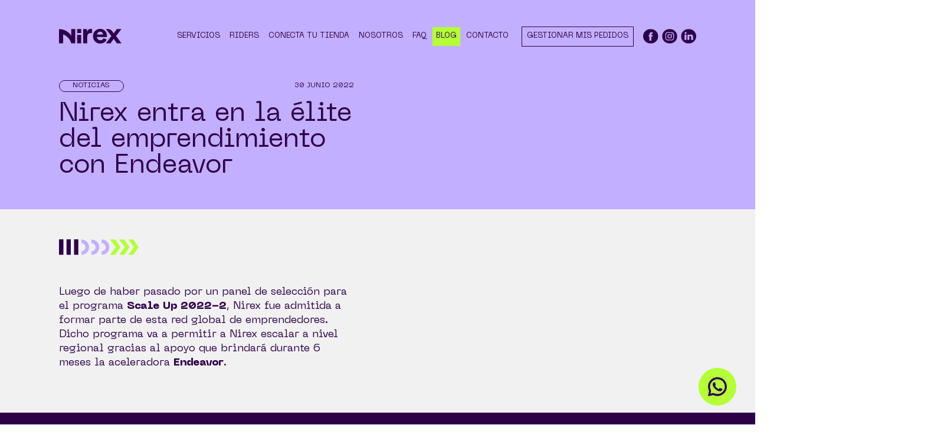

--- FILE ---
content_type: text/html; charset=utf-8
request_url: https://nirex.la/blog/nirex-entra-en-la-elite-del-emprendimiento-de-endeavor
body_size: 12797
content:
<!DOCTYPE html><html lang="es"><head><meta name="viewport" content="width=device-width"/><meta charSet="utf-8"/><link rel="icon" type="image/svg+xml" href="/favicon.svg"/><title>Nirex entra en la élite del emprendimiento con Endeavor </title><meta name="description" content="Luego de haber pasado por un panel de selección para el programa Scale Up 2022-2, Nirex fue admitida a formar parte de esta red global de emprendedores."/><meta name="keywords"/><meta property="og:title" content="Nirex entra en la élite del emprendimiento con Endeavor "/><meta property="og:description" content="Luego de haber pasado por un panel de selección para el programa Scale Up 2022-2, Nirex fue admitida a formar parte de esta red global de emprendedores."/><meta property="og:image" content="https://nirex.nyc3.digitaloceanspaces.com/web/280568809_5033720550082271_7807417338260865884_n_cdf42df33f.png"/><meta name="next-head-count" content="9"/><script type="text/javascript">
              (function(c,l,a,r,i,t,y){
                  c[a]=c[a]||function(){(c[a].q=c[a].q||[]).push(arguments)};
                  t=l.createElement(r);t.async=1;t.src="https://www.clarity.ms/tag/"+i;
                  y=l.getElementsByTagName(r)[0];y.parentNode.insertBefore(t,y);
              })(window, document, "clarity", "script", "ohl6hg4af8");
          </script><link rel="preload" href="/_next/static/css/5eb1f621f2a914e2.css" as="style"/><link rel="stylesheet" href="/_next/static/css/5eb1f621f2a914e2.css" data-n-g=""/><noscript data-n-css=""></noscript><script defer="" nomodule="" src="/_next/static/chunks/polyfills-5cd94c89d3acac5f.js"></script><script src="/_next/static/chunks/webpack-5752944655d749a0.js" defer=""></script><script src="/_next/static/chunks/framework-a87821de553db91d.js" defer=""></script><script src="/_next/static/chunks/main-6fc1304f0fc00875.js" defer=""></script><script src="/_next/static/chunks/pages/_app-a78242cc3ac836c7.js" defer=""></script><script src="/_next/static/chunks/b2e984c5-e22e5fb2e0a4097a.js" defer=""></script><script src="/_next/static/chunks/508-66a41ea00a258b44.js" defer=""></script><script src="/_next/static/chunks/710-6c25b89cb6d8a1c1.js" defer=""></script><script src="/_next/static/chunks/585-31c74e1a2f8d677b.js" defer=""></script><script src="/_next/static/chunks/pages/blog/%5Bslug%5D-f25d2dbecb9d0114.js" defer=""></script><script src="/_next/static/QAWV5ny8XBLI8W_Kz1Jz9/_buildManifest.js" defer=""></script><script src="/_next/static/QAWV5ny8XBLI8W_Kz1Jz9/_ssgManifest.js" defer=""></script><script src="/_next/static/QAWV5ny8XBLI8W_Kz1Jz9/_middlewareManifest.js" defer=""></script></head><body><div id="__next"><div class="flex min-h-screen flex-col items-stretch bg-app-f1f1f1 text-app-purple"><div class="z-20 w-full px-5 pt-12 pb-6 uppercase xl:py-14 text-app-purple bg-app-lilac"><div class="relative z-10 mx-auto w-full max-w-[1350px]"><div class="flex items-center justify-between"><a aria-label="Nirex" href="/"><svg viewBox="0 0 149 36" fill="currentColor" xmlns="http://www.w3.org/2000/svg" class="h-8"><path d="m28.991 16.36.044.086C22.889 6.816 12.184.436 0 .436v34.96h9.756V13.474c9.18 2.834 17.63 13.232 19.236 21.925h9.613V.434h-9.613v15.926ZM75.863 0c-2.138 0-3.978.54-5.522 1.62-1.542 1.08-2.732 2.627-3.57 4.641-.082.198-.142.414-.216.618h-.115V.434h-8.958v34.963h9.786V20.17c0-2.026.302-3.801.908-5.326.605-1.525 1.543-2.7 2.81-3.523 1.268-.823 2.837-1.236 4.711-1.236.596 0 1.163.045 1.703.135.54.088.976.178 1.306.266V.568C78.42.39 78.033.25 77.55.15A8.348 8.348 0 0 0 75.863 0ZM135.843 17.465 148.637.435h-10.909l-7.331 10.57-3.649-5.25a12.347 12.347 0 0 0-10.135-5.32h-4.836L124.901 17.5l-13.124 17.898h10.908l7.679-11.102 7.661 11.102H149l-13.157-17.932Z"></path><path d="M114.093 17.017c0-3.337-.68-6.292-2.041-8.867-1.361-2.573-3.24-4.575-5.637-6.003C104.019.719 101.287.004 98.221.004c-3.218 0-6.138.775-8.762 2.323-2.624 1.549-4.685 3.686-6.186 6.412-1.502 2.727-2.252 5.758-2.252 9.096 0 3.402.761 6.472 2.283 9.21 1.522 2.737 3.6 4.885 6.236 6.445 2.634 1.56 5.527 2.338 8.68 2.338 2.526 0 4.837-.42 6.931-1.26 2.094-.839 3.855-2.022 5.28-3.549a13.335 13.335 0 0 0 3.045-5.268l-7.612-2.846a8.285 8.285 0 0 1-1.669 2.568 7.309 7.309 0 0 1-2.526 1.701c-.983.404-2.068.606-3.256.606a8.143 8.143 0 0 1-4-1.047c-1.263-.698-2.284-1.739-3.061-3.125-.614-1.094-.975-2.346-1.105-3.746h23.615c.155-.828.231-1.777.231-2.845Zm-23.675-3.305c.184-.98.472-1.87.888-2.65.745-1.396 1.71-2.432 2.898-3.109 1.188-.675 2.495-1.014 3.92-1.014 1.295 0 2.477.316 3.545.949 1.07.632 1.928 1.608 2.575 2.928.411.835.676 1.81.826 2.895H90.418v.001ZM52.85.435h-9.614v9.635h9.613V.435ZM52.85 14.748h-9.614v20.65h9.613v-20.65Z"></path></svg></a><div class="hidden items-center space-x-5 xl:flex"><nav class="flex items-center space-x-1"><div class="relative inline-block"><button class="p-2 uppercase" id="headlessui-menu-button-:R4mb6:" type="button" aria-haspopup="true" aria-expanded="false">Servicios</button></div><a class="block whitespace-nowrap p-2" href="/riders">Riders</a><a class="block whitespace-nowrap p-2" href="/conecta-tu-tienda">Conecta tu tienda</a><a class="block whitespace-nowrap p-2" href="/nosotros">Nosotros</a><a class="block whitespace-nowrap p-2" href="/faq">FAQ</a><a class="block whitespace-nowrap p-2 bg-app-green text-app-purple" href="/blog">Blog</a><a class="block whitespace-nowrap p-2" href="/contacto">Contacto</a></nav><a href="https://programados.nirex.pe/" target="_blank" rel="noreferrer" class="inline-flex whitespace-nowrap border border-current py-2 px-2.5">Gestionar mis pedidos</a><div class="flex space-x-2"><a href="https://web.facebook.com/NirexEnvios" rel="noreferrer" target="_blank" aria-label="Facebook"><svg viewBox="0 0 31 31" fill="currentColor" xmlns="http://www.w3.org/2000/svg" class="h-8 w-8"><g clip-path="url(#facebook_svg__a)"><path d="M14.322.223h1.91c.51.066 1.024.113 1.53.201 3.652.637 6.72 2.338 9.114 5.167 3.03 3.58 4.198 7.733 3.468 12.36-.631 4.004-2.625 7.259-5.85 9.71-3.337 2.537-7.126 3.515-11.28 2.974-3.046-.397-5.731-1.644-8.03-3.684C2.53 24.594.871 21.663.237 18.164c-.101-.566-.159-1.14-.237-1.708v-1.91c.045-.373.085-.747.139-1.12.48-3.33 1.884-6.21 4.242-8.611 2.287-2.33 5.044-3.79 8.264-4.357C13.201.36 13.763.3 14.322.223Zm5.009 9.992V7.211c-.038-.013-.066-.032-.093-.03-1.103.008-2.21-.04-3.307.044-1.135.088-2.028.652-2.569 1.695-.363.698-.466 1.448-.46 2.223.004.576 0 1.152 0 1.76h-1.724v3.144h1.733v8.831h3.687v-8.854h2.48l.318-3.122h-2.805V11.24c0-.799.227-1.023 1.033-1.024h1.707Z"></path></g><defs><clipPath id="facebook_svg__a"><path fill="#fff" transform="translate(0 .223)" d="M0 0h30.556v30.556H0z"></path></clipPath></defs></svg></a><a href="https://www.instagram.com/nirex.envios" rel="noreferrer" target="_blank" aria-label="Instagram"><svg viewBox="0 0 31 31" fill="currentColor" xmlns="http://www.w3.org/2000/svg" class="h-8 w-8"><g clip-path="url(#instagram_svg__a)"><path d="M14.608.223h1.91c.076.017.152.043.23.05 2.378.177 4.606.86 6.635 2.108 3.943 2.427 6.373 5.918 7.224 10.482.103.554.157 1.118.234 1.677v1.91c-.017.077-.043.152-.05.23-.179 2.348-.88 4.527-2.061 6.563-3.046 5.248-9.2 8.252-15.208 7.39-4.082-.587-7.431-2.493-9.98-5.731C1.02 21.694-.022 18.018.365 13.964.674 10.712 1.938 7.845 4.11 5.4 6.48 2.729 9.432 1.068 12.959.454c.547-.096 1.1-.155 1.649-.23Zm-7.865 15.28c.055 1.451.058 2.915.179 4.37.185 2.221 1.737 3.888 3.936 4.2 1.106.158 2.239.178 3.36.177 1.898 0 3.802.009 5.693-.125 1.755-.123 3.09-1.022 3.862-2.65.336-.71.487-1.473.499-2.253.031-2.057.049-4.115.05-6.172 0-.645-.044-1.292-.11-1.934-.228-2.228-1.736-3.88-3.945-4.199-1.096-.158-2.22-.177-3.33-.177-1.909 0-3.822-.009-5.724.121-2.372.163-4.097 1.914-4.294 4.283-.12 1.444-.121 2.898-.176 4.36Z"></path><path d="M8.342 15.487c.038-1.326.043-2.648.122-3.967.112-1.853 1.27-3.016 3.123-3.121a69.836 69.836 0 0 1 7.988.002c1.813.105 3.026 1.277 3.074 3.097.07 2.65.073 5.305.002 7.956-.05 1.872-1.255 3.076-3.13 3.127-2.64.072-5.287.07-7.928 0-1.859-.05-3.018-1.255-3.129-3.105-.079-1.328-.083-2.661-.122-3.99Zm7.217-4.492a4.495 4.495 0 0 0-4.499 4.489 4.497 4.497 0 0 0 4.506 4.51 4.495 4.495 0 0 0 4.498-4.488 4.494 4.494 0 0 0-4.505-4.51Zm5.736-.187a1.045 1.045 0 0 0-1.04-1.043 1.04 1.04 0 0 0-1.057 1.054c.002.579.46 1.038 1.038 1.041a1.042 1.042 0 0 0 1.058-1.052Z"></path><path d="M15.554 18.417a2.929 2.929 0 0 1-2.914-2.924 2.929 2.929 0 0 1 2.948-2.92 2.927 2.927 0 0 1 2.899 2.938 2.928 2.928 0 0 1-2.933 2.906Z"></path></g><defs><clipPath id="instagram_svg__a"><path fill="#fff" transform="translate(.286 .223)" d="M0 0h30.556v30.556H0z"></path></clipPath></defs></svg></a><a href="https://www.linkedin.com/company/nirex.pe" rel="noreferrer" target="_blank" aria-label="LinkedIn"><svg viewBox="0 0 31 31" fill="currentColor" xmlns="http://www.w3.org/2000/svg" class="h-8 w-8"><g clip-path="url(#linkedin_svg__a)"><path d="M14.772.223h1.91c.196.025.392.051.588.073 3.218.349 6.086 1.54 8.495 3.704 4.03 3.621 5.764 8.172 5.095 13.544-.521 4.183-2.554 7.578-5.906 10.13-3.339 2.542-7.134 3.51-11.29 2.972-3.06-.397-5.755-1.647-8.06-3.7C2.962 24.587 1.31 21.661.683 18.17c-.102-.565-.16-1.138-.238-1.708V14.55c.024-.196.051-.391.073-.587.353-3.238 1.578-6.1 3.737-8.541C6.63 2.74 9.587 1.071 13.124.453c.546-.095 1.1-.154 1.648-.23Zm2.294 23.094v-.38c0-1.52-.002-3.043.001-4.564.002-.557 0-1.115.024-1.67.03-.674.37-1.191.91-1.567 1.074-.747 2.46-.27 2.815.982.117.414.157.862.16 1.295.017 1.86.008 3.72.008 5.58v.316h3.72v-.283c0-2.019.004-4.038-.004-6.057-.002-.427-.03-.856-.082-1.279-.27-2.18-1.575-3.55-3.677-3.791-1.522-.175-2.81.285-3.717 1.59-.031.043-.072.08-.163.18v-1.524h-3.697v11.173h3.702ZM7.583 12.123v11.185h3.708v-10.4c0-.17-.014-.34.003-.507.023-.23-.071-.286-.29-.283-.954.01-1.91.005-2.865.005h-.556ZM7.35 8.67c.003 1.133.872 1.94 2.082 1.932 1.22-.007 2.106-.818 2.102-1.926-.003-1.131-.87-1.944-2.078-1.945-1.24-.002-2.108.798-2.106 1.939Z"></path></g><defs><clipPath id="linkedin_svg__a"><path fill="#fff" transform="translate(.444 .223)" d="M0 0h30.556v30.567H0z"></path></clipPath></defs></svg></a></div></div><div class="xl:hidden"><button><svg viewBox="0 0 24 24" role="presentation" class="h-8"><path d="M3,6H21V8H3V6M3,11H21V13H3V11M3,16H21V18H3V16Z" style="fill:currentColor"></path></svg></button></div></div></div></div><div class="bg-app-lilac xl:h-4"></div><section class="px-6 pb-[55px] xl:pb-[90px]"><div class="grid grid-cols-1 grid-rows-[auto,54px,auto,auto] xl:grid-cols-2 xl:grid-rows-[auto,auto,1fr] xl:gap-x-[100px]"><div class="col-start-1 row-start-1 row-end-3 -mx-6 bg-app-lilac xl:col-end-3 xl:row-end-2"></div><div class="col-start-1 row-start-1 row-end-2 xl:ml-auto xl:w-full xl:max-w-[625px]"><div class="mb-8 flex items-center text-[11px] uppercase leading-[14px] text-app-purple xl:mb-5 xl:text-[15px]"><div class="rounded-2xl border border-current px-4 xl:py-1 xl:px-7">Noticias</div><div class="ml-auto">30 Junio 2022</div></div><h1 class="mb-8 text-[32px] leading-none xl:mb-16 xl:text-[56px]">Nirex entra en la élite del emprendimiento con Endeavor </h1></div><div class="col-start-1 row-start-2 row-end-4 xl:col-start-2 xl:row-start-1 xl:row-end-3 xl:mr-auto xl:w-full xl:max-w-[625px]"><div class="relative aspect-[985/640] xl:aspect-[664/700]"><span style="box-sizing:border-box;display:block;overflow:hidden;width:initial;height:initial;background:none;opacity:1;border:0;margin:0;padding:0;position:absolute;top:0;left:0;bottom:0;right:0"><img alt="280568809_5033720550082271_7807417338260865884_n.png" src="[data-uri]" decoding="async" data-nimg="fill" style="position:absolute;top:0;left:0;bottom:0;right:0;box-sizing:border-box;padding:0;border:none;margin:auto;display:block;width:0;height:0;min-width:100%;max-width:100%;min-height:100%;max-height:100%;object-fit:cover"/><noscript><img alt="280568809_5033720550082271_7807417338260865884_n.png" sizes="100vw" srcSet="/_next/image?url=https%3A%2F%2Fnirex.nyc3.digitaloceanspaces.com%2Fweb%2F280568809_5033720550082271_7807417338260865884_n_cdf42df33f.png&amp;w=640&amp;q=75 640w, /_next/image?url=https%3A%2F%2Fnirex.nyc3.digitaloceanspaces.com%2Fweb%2F280568809_5033720550082271_7807417338260865884_n_cdf42df33f.png&amp;w=750&amp;q=75 750w, /_next/image?url=https%3A%2F%2Fnirex.nyc3.digitaloceanspaces.com%2Fweb%2F280568809_5033720550082271_7807417338260865884_n_cdf42df33f.png&amp;w=828&amp;q=75 828w, /_next/image?url=https%3A%2F%2Fnirex.nyc3.digitaloceanspaces.com%2Fweb%2F280568809_5033720550082271_7807417338260865884_n_cdf42df33f.png&amp;w=1080&amp;q=75 1080w, /_next/image?url=https%3A%2F%2Fnirex.nyc3.digitaloceanspaces.com%2Fweb%2F280568809_5033720550082271_7807417338260865884_n_cdf42df33f.png&amp;w=1200&amp;q=75 1200w, /_next/image?url=https%3A%2F%2Fnirex.nyc3.digitaloceanspaces.com%2Fweb%2F280568809_5033720550082271_7807417338260865884_n_cdf42df33f.png&amp;w=1920&amp;q=75 1920w, /_next/image?url=https%3A%2F%2Fnirex.nyc3.digitaloceanspaces.com%2Fweb%2F280568809_5033720550082271_7807417338260865884_n_cdf42df33f.png&amp;w=2048&amp;q=75 2048w, /_next/image?url=https%3A%2F%2Fnirex.nyc3.digitaloceanspaces.com%2Fweb%2F280568809_5033720550082271_7807417338260865884_n_cdf42df33f.png&amp;w=3840&amp;q=75 3840w" src="/_next/image?url=https%3A%2F%2Fnirex.nyc3.digitaloceanspaces.com%2Fweb%2F280568809_5033720550082271_7807417338260865884_n_cdf42df33f.png&amp;w=3840&amp;q=75" decoding="async" data-nimg="fill" style="position:absolute;top:0;left:0;bottom:0;right:0;box-sizing:border-box;padding:0;border:none;margin:auto;display:block;width:0;height:0;min-width:100%;max-width:100%;min-height:100%;max-height:100%;object-fit:cover" loading="lazy"/></noscript></span></div></div><div class="row-start-4 row-end-5 xl:row-start-2 xl:row-end-4 xl:ml-auto xl:w-full xl:max-w-[625px]"><svg viewBox="0 0 225 45" fill="none" xmlns="http://www.w3.org/2000/svg" class="my-[46px] h-[34px] w-[169px] xl:my-[64px] xl:max-h-[56px] xl:max-w-[282px]"><g clip-path="url(#mixed-colors_svg__a)"><path d="M195.376.136h14.341L225 22.126 209.717 44.11h-14.341l16.297-21.983L195.376.136Z" fill="#B4FF37"></path><path d="M169.736.136h14.341l15.284 21.99-15.284 21.983h-14.341l16.298-21.983L169.736.136Z" fill="#B4FF37"></path><path d="M144.097.136h14.341l15.283 21.99-15.283 21.983h-14.341l16.297-21.983L144.097.136Z" fill="#B4FF37"></path><path d="M42.298 44.388H54.61V-.001H42.298v44.389ZM21.154 44.388h12.312V-.001H21.153v44.389ZM.002 44.388h12.313V-.001H.002v44.389Z" fill="#2E0049"></path><path d="M120.413.343V10.66c6.364 0 11.538 5.174 11.538 11.538s-5.174 11.538-11.538 11.538v10.317c12.049 0 21.847-9.806 21.847-21.847 0-12.041-9.798-21.863-21.847-21.863ZM63.13.343V10.66c6.363 0 11.538 5.174 11.538 11.538s-5.175 11.538-11.539 11.538v10.317c12.05 0 21.847-9.806 21.847-21.847C84.976 10.165 75.18.343 63.13.343ZM91.851.343c-.008 0-.008 0 0 0V10.66c6.364 0 11.538 5.174 11.538 11.538s-5.174 11.538-11.538 11.538v10.317c12.049 0 21.847-9.806 21.847-21.847 0-12.041-9.805-21.863-21.847-21.863Z" fill="#C3AFFF"></path></g><defs><clipPath id="mixed-colors_svg__a"><path fill="#fff" d="M0 0h225v44.388H0z"></path></clipPath></defs></svg><div class="prose leading-[19px] text-app-purple prose-headings:text-app-purple prose-strong:text-app-purple xl:prose-xl xl:text-[22px] xl:leading-[30px]"><p>Luego de haber pasado por un panel de selección para el programa <strong>Scale Up 2022-2</strong>, Nirex fue admitida a formar parte de esta red global de emprendedores.</p>
<p>Dicho programa va a permitir a Nirex escalar a nivel regional gracias al apoyo que brindará durante 6 meses la aceleradora <strong>Endeavor</strong>. </p>
</div></div><div class="hidden xl:mr-auto xl:block xl:w-full xl:max-w-[625px]"></div></div></section><section class="bg-app-purple px-12 py-9 text-app-white xl:py-[72px]"><div class="relative z-10 mx-auto w-full max-w-[1350px]"><div class="mx-auto text-center text-[19px] leading-[20px] xl:max-w-[848px] xl:text-[56px] xl:leading-[59px]">”Ser parte del programa Scale Up de Endeavor nos ayudará a mejorar nuestra estrategia de escalamiento al extranjero.”</div></div></section><section class="px-6 pt-[46px] pb-2.5 xl:pb-10"><div class="relative z-10 mx-auto w-full max-w-[1350px]"><div class="grid gap-[42px] xl:grid-cols-2 xl:grid-rows-[auto,1fr] xl:gap-x-[100px] xl:gap-y-[69px]"><div class="xl:col-start-2"></div><div class="xl:col-start-1 xl:row-start-1 xl:row-end-3"><div class="prose leading-[19px] text-app-purple prose-headings:text-app-purple prose-strong:text-app-purple xl:prose-xl xl:text-[22px] xl:leading-[30px]"><p><u>Proceso para entrar a Endeavor</u><br>Para ser admitidos en el programa <strong>Scale Up 2022-2</strong>, el fundador Norman Quijandría y cofundador Christopher Cuadrado tuvieron que pasar por un proceso de selección de en el cuál fueron evaluados a nivel local y regional.  </p>
<ul>
<li>Christopher Cuadrado, cofundador de Nirex <blockquote>
<p>Endeavor es un referente a nivel mundial y estar dentro de su programa para startups es todo un privilegio el cual aprovecharemos al máximo para llevar a Nirex al verdadero Scale Up.</p>
</blockquote>
</li>
</ul>
<p>Fue un proceso de selección bastante riguroso ya que se les pedía información acerca del modelo de negocio de Nirex, sus proyecciones, sus habilidades de ejecución y liderazgo, y también sobre su contribución a la red de <strong>Endeavor</strong>. </p>
<ul>
<li>Norman Quijandría, fundador de Nirex <blockquote>
<p>Ser parte del programa Scale Up de Endeavor nos ayudará a mejorar nuestra estrategia de escalamiento al extranjero. Estamos contentos de formar parte de una red tan prestigiosa a nivel mundial.</p>
</blockquote>
</li>
</ul>
<p><u>Meta de Nirex</u><br>Tras este programa, Nirex espera conseguir el apoyo para poder seguir creciendo y llegar a México en el 2023 con el propósito de llevar soluciones logísticas a ese mercado. </p>
</div></div><div class="xl:col-start-2"><div class="relative w-full bg-app-purple px-5 pt-9 pb-8 text-app-white xl:max-w-[600px] xl:py-16 xl:px-12"><div class="absolute inset-x-0 top-0 "><div class="grid h-3 grid-cols-[3fr_7fr]"><div class="bg-app-green"></div><div class="bg-app-lilac"></div></div><div class="flex justify-end xl:hidden"><svg viewBox="0 0 123 217" fill="currentColor" xmlns="http://www.w3.org/2000/svg" class="h-[72px] w-[41px] text-app-green"><g clip-path="url(#ccc-y_svg__a)"><path d="M0 59.91h29.036c0-17.452 14.563-31.64 32.475-31.64s32.475 14.188 32.475 31.64h29.036C123.022 26.868 95.424 0 61.534 0 27.643 0 0 26.868 0 59.91ZM0 217h29.036c0-17.452 14.563-31.641 32.475-31.641S93.986 199.548 93.986 217h29.036c0-33.043-27.598-59.91-61.488-59.91C27.643 157.09 0 183.957 0 217ZM0 138.258h29.036c0-17.452 14.563-31.641 32.475-31.641s32.475 14.189 32.475 31.641h29.036c0-33.043-27.598-59.91-61.488-59.91C27.643 78.348 0 105.215 0 138.258Z"></path></g><defs><clipPath id="ccc-y_svg__a"><path fill="#fff" transform="matrix(0 -1 1 0 0 217)" d="M0 0h217v123H0z"></path></clipPath></defs></svg></div><div class="hidden justify-end xl:flex"><svg viewBox="0 0 93 54" fill="currentColor" xmlns="http://www.w3.org/2000/svg" class="h-[52px] w-[93px] text-app-green"><g clip-path="url(#ccc-x_svg__a)"><path d="M67.324.427V12.89c7.48 0 13.56 6.251 13.56 13.94 0 7.687-6.08 13.938-13.56 13.938v12.463C81.485 53.231 93 41.385 93 26.839 93 12.292 81.485.427 67.324.427ZM0 .427V12.89c7.48 0 13.56 6.251 13.56 13.94 0 7.687-6.08 13.938-13.56 13.938v12.463c14.161 0 25.676-11.846 25.676-26.392C25.676 12.292 14.16.427 0 .427ZM33.746.427V12.89c7.48 0 13.561 6.251 13.561 13.94 0 7.687-6.081 13.938-13.56 13.938v12.463c14.16 0 25.675-11.846 25.675-26.392C59.422 12.292 47.908.427 33.747.427Z"></path></g><defs><clipPath id="ccc-x_svg__a"><path fill="#fff" transform="translate(0 .427)" d="M0 0h93v52.794H0z"></path></clipPath></defs></svg></div></div><h4 class="mb-8 max-w-[220px] text-[32px] leading-none xl:mb-10 xl:max-w-[351px] xl:text-[56px]">Logística que impulsa tu negocio.</h4><p class="mb-10 max-w-[382px] text-base leading-6 xl:text-xl">Somos la plataforma online que se encarga de<!-- --> <!-- --><strong>enviar tus productos y documentos</strong> en Lima y Callao.<!-- --></p><div class="grid grid-cols-2 gap-1.5 xl:gap-[14.26px]"><div><a target="_blank" class="flex w-full items-center justify-center px-1 xl:px-4 font-bold uppercase h-8 text-[11px] text-center bg-app-white text-app-purple xl:h-[45px] xl:text-[14px]" href="https://programados.nirex.pe/">SABER MÁS</a></div><div><a target="_blank" class="flex w-full items-center justify-center px-1 xl:px-4 font-bold uppercase h-8 text-[11px] text-center bg-app-green text-app-purple xl:h-[45px] xl:text-[14px]" href="https://programados.nirex.pe/">REALIZAR UN PEDIDO</a></div></div></div></div></div></div></section><section class="px-5 pt-9 pb-11 xl:py-20"><div class="relative z-10 mx-auto w-full max-w-[1350px]"><div class="text-app-purple"><h3 class="mb-9 w-[60%] text-3xl leading-8 xl:mx-auto xl:mb-[70px] xl:w-full xl:text-center xl:text-[45px] xl:leading-none">Nos validan y hablan de nosotros...</h3><div class="grid grid-cols-2 grid-rows-2 gap-x-2 gap-y-6 xl:grid-cols-4 xl:grid-rows-1 xl:gap-5"><div><article class="flex h-full flex-col"><div class="mb-1 flex justify-between text-[8px] uppercase xl:mb-6 xl:flex-row-reverse xl:text-[15px]"><div>27<!-- --> <!-- -->Marzo<!-- --> <!-- -->2025<!-- --></div><div class="rounded-2xl border border-current px-4 xl:px-7">Ecommerce</div></div><div class="relative mb-3 aspect-[161/153] xl:mb-5 xl:aspect-[322/310]"><span style="box-sizing:border-box;display:block;overflow:hidden;width:initial;height:initial;background:none;opacity:1;border:0;margin:0;padding:0;position:absolute;top:0;left:0;bottom:0;right:0"><img alt="pexels-kindelmedia-8566527.jpg" src="[data-uri]" decoding="async" data-nimg="fill" style="position:absolute;top:0;left:0;bottom:0;right:0;box-sizing:border-box;padding:0;border:none;margin:auto;display:block;width:0;height:0;min-width:100%;max-width:100%;min-height:100%;max-height:100%;object-fit:cover"/><noscript><img alt="pexels-kindelmedia-8566527.jpg" sizes="100vw" srcSet="/_next/image?url=https%3A%2F%2Fnirex.nyc3.digitaloceanspaces.com%2Fweb%2Fpexels_kindelmedia_8566527_404ad1b455.jpg&amp;w=640&amp;q=75 640w, /_next/image?url=https%3A%2F%2Fnirex.nyc3.digitaloceanspaces.com%2Fweb%2Fpexels_kindelmedia_8566527_404ad1b455.jpg&amp;w=750&amp;q=75 750w, /_next/image?url=https%3A%2F%2Fnirex.nyc3.digitaloceanspaces.com%2Fweb%2Fpexels_kindelmedia_8566527_404ad1b455.jpg&amp;w=828&amp;q=75 828w, /_next/image?url=https%3A%2F%2Fnirex.nyc3.digitaloceanspaces.com%2Fweb%2Fpexels_kindelmedia_8566527_404ad1b455.jpg&amp;w=1080&amp;q=75 1080w, /_next/image?url=https%3A%2F%2Fnirex.nyc3.digitaloceanspaces.com%2Fweb%2Fpexels_kindelmedia_8566527_404ad1b455.jpg&amp;w=1200&amp;q=75 1200w, /_next/image?url=https%3A%2F%2Fnirex.nyc3.digitaloceanspaces.com%2Fweb%2Fpexels_kindelmedia_8566527_404ad1b455.jpg&amp;w=1920&amp;q=75 1920w, /_next/image?url=https%3A%2F%2Fnirex.nyc3.digitaloceanspaces.com%2Fweb%2Fpexels_kindelmedia_8566527_404ad1b455.jpg&amp;w=2048&amp;q=75 2048w, /_next/image?url=https%3A%2F%2Fnirex.nyc3.digitaloceanspaces.com%2Fweb%2Fpexels_kindelmedia_8566527_404ad1b455.jpg&amp;w=3840&amp;q=75 3840w" src="/_next/image?url=https%3A%2F%2Fnirex.nyc3.digitaloceanspaces.com%2Fweb%2Fpexels_kindelmedia_8566527_404ad1b455.jpg&amp;w=3840&amp;q=75" decoding="async" data-nimg="fill" style="position:absolute;top:0;left:0;bottom:0;right:0;box-sizing:border-box;padding:0;border:none;margin:auto;display:block;width:0;height:0;min-width:100%;max-width:100%;min-height:100%;max-height:100%;object-fit:cover" loading="lazy"/></noscript></span></div><h4 class="mb-3 text-[17px] leading-5 xl:mb-8 xl:text-[27px] xl:leading-8">IA y Personalización: El Futuro del e-Commerce</h4><div class="mt-auto"><a class="text-[10px] uppercase underline underline-offset-8 xl:text-[14px]" href="/blog/inteligencia-artificial-personalizacion-futuro-compras">Leer más</a></div></article></div><div><article class="flex h-full flex-col"><div class="mb-1 flex justify-between text-[8px] uppercase xl:mb-6 xl:flex-row-reverse xl:text-[15px]"><div>24<!-- --> <!-- -->Marzo<!-- --> <!-- -->2025<!-- --></div><div class="rounded-2xl border border-current px-4 xl:px-7">Ecommerce</div></div><div class="relative mb-3 aspect-[161/153] xl:mb-5 xl:aspect-[322/310]"><span style="box-sizing:border-box;display:block;overflow:hidden;width:initial;height:initial;background:none;opacity:1;border:0;margin:0;padding:0;position:absolute;top:0;left:0;bottom:0;right:0"><img alt="Blog 1 - Parte 1.png" src="[data-uri]" decoding="async" data-nimg="fill" style="position:absolute;top:0;left:0;bottom:0;right:0;box-sizing:border-box;padding:0;border:none;margin:auto;display:block;width:0;height:0;min-width:100%;max-width:100%;min-height:100%;max-height:100%;object-fit:cover"/><noscript><img alt="Blog 1 - Parte 1.png" sizes="100vw" srcSet="/_next/image?url=https%3A%2F%2Fnirex.nyc3.digitaloceanspaces.com%2Fweb%2FBlog_1_Parte_1_a75e7a78ca.png&amp;w=640&amp;q=75 640w, /_next/image?url=https%3A%2F%2Fnirex.nyc3.digitaloceanspaces.com%2Fweb%2FBlog_1_Parte_1_a75e7a78ca.png&amp;w=750&amp;q=75 750w, /_next/image?url=https%3A%2F%2Fnirex.nyc3.digitaloceanspaces.com%2Fweb%2FBlog_1_Parte_1_a75e7a78ca.png&amp;w=828&amp;q=75 828w, /_next/image?url=https%3A%2F%2Fnirex.nyc3.digitaloceanspaces.com%2Fweb%2FBlog_1_Parte_1_a75e7a78ca.png&amp;w=1080&amp;q=75 1080w, /_next/image?url=https%3A%2F%2Fnirex.nyc3.digitaloceanspaces.com%2Fweb%2FBlog_1_Parte_1_a75e7a78ca.png&amp;w=1200&amp;q=75 1200w, /_next/image?url=https%3A%2F%2Fnirex.nyc3.digitaloceanspaces.com%2Fweb%2FBlog_1_Parte_1_a75e7a78ca.png&amp;w=1920&amp;q=75 1920w, /_next/image?url=https%3A%2F%2Fnirex.nyc3.digitaloceanspaces.com%2Fweb%2FBlog_1_Parte_1_a75e7a78ca.png&amp;w=2048&amp;q=75 2048w, /_next/image?url=https%3A%2F%2Fnirex.nyc3.digitaloceanspaces.com%2Fweb%2FBlog_1_Parte_1_a75e7a78ca.png&amp;w=3840&amp;q=75 3840w" src="/_next/image?url=https%3A%2F%2Fnirex.nyc3.digitaloceanspaces.com%2Fweb%2FBlog_1_Parte_1_a75e7a78ca.png&amp;w=3840&amp;q=75" decoding="async" data-nimg="fill" style="position:absolute;top:0;left:0;bottom:0;right:0;box-sizing:border-box;padding:0;border:none;margin:auto;display:block;width:0;height:0;min-width:100%;max-width:100%;min-height:100%;max-height:100%;object-fit:cover" loading="lazy"/></noscript></span></div><h4 class="mb-3 text-[17px] leading-5 xl:mb-8 xl:text-[27px] xl:leading-8">Tienda Virtual para Principiantes: La Guía Definitiva</h4><div class="mt-auto"><a class="text-[10px] uppercase underline underline-offset-8 xl:text-[14px]" href="/blog/tienda-virtual-para-principiantes-guia-definitiva">Leer más</a></div></article></div><div><article class="flex h-full flex-col"><div class="mb-1 flex justify-between text-[8px] uppercase xl:mb-6 xl:flex-row-reverse xl:text-[15px]"><div>11<!-- --> <!-- -->Septiembre<!-- --> <!-- -->2023<!-- --></div><div class="rounded-2xl border border-current px-4 xl:px-7">Noticias</div></div><div class="relative mb-3 aspect-[161/153] xl:mb-5 xl:aspect-[322/310]"><span style="box-sizing:border-box;display:block;overflow:hidden;width:initial;height:initial;background:none;opacity:1;border:0;margin:0;padding:0;position:absolute;top:0;left:0;bottom:0;right:0"><img alt="airpods.png" src="[data-uri]" decoding="async" data-nimg="fill" style="position:absolute;top:0;left:0;bottom:0;right:0;box-sizing:border-box;padding:0;border:none;margin:auto;display:block;width:0;height:0;min-width:100%;max-width:100%;min-height:100%;max-height:100%;object-fit:cover"/><noscript><img alt="airpods.png" sizes="100vw" srcSet="/_next/image?url=https%3A%2F%2Fnirex.nyc3.digitaloceanspaces.com%2Fweb%2Fairpods_6c39852334.png&amp;w=640&amp;q=75 640w, /_next/image?url=https%3A%2F%2Fnirex.nyc3.digitaloceanspaces.com%2Fweb%2Fairpods_6c39852334.png&amp;w=750&amp;q=75 750w, /_next/image?url=https%3A%2F%2Fnirex.nyc3.digitaloceanspaces.com%2Fweb%2Fairpods_6c39852334.png&amp;w=828&amp;q=75 828w, /_next/image?url=https%3A%2F%2Fnirex.nyc3.digitaloceanspaces.com%2Fweb%2Fairpods_6c39852334.png&amp;w=1080&amp;q=75 1080w, /_next/image?url=https%3A%2F%2Fnirex.nyc3.digitaloceanspaces.com%2Fweb%2Fairpods_6c39852334.png&amp;w=1200&amp;q=75 1200w, /_next/image?url=https%3A%2F%2Fnirex.nyc3.digitaloceanspaces.com%2Fweb%2Fairpods_6c39852334.png&amp;w=1920&amp;q=75 1920w, /_next/image?url=https%3A%2F%2Fnirex.nyc3.digitaloceanspaces.com%2Fweb%2Fairpods_6c39852334.png&amp;w=2048&amp;q=75 2048w, /_next/image?url=https%3A%2F%2Fnirex.nyc3.digitaloceanspaces.com%2Fweb%2Fairpods_6c39852334.png&amp;w=3840&amp;q=75 3840w" src="/_next/image?url=https%3A%2F%2Fnirex.nyc3.digitaloceanspaces.com%2Fweb%2Fairpods_6c39852334.png&amp;w=3840&amp;q=75" decoding="async" data-nimg="fill" style="position:absolute;top:0;left:0;bottom:0;right:0;box-sizing:border-box;padding:0;border:none;margin:auto;display:block;width:0;height:0;min-width:100%;max-width:100%;min-height:100%;max-height:100%;object-fit:cover" loading="lazy"/></noscript></span></div><h4 class="mb-3 text-[17px] leading-5 xl:mb-8 xl:text-[27px] xl:leading-8">Apple factura más con los Airpods que Airbnb y Shopify juntos</h4><div class="mt-auto"><a class="text-[10px] uppercase underline underline-offset-8 xl:text-[14px]" href="/blog/apple-factura-mas-con-los-airpods-que-airbnb-y-shopify-juntos">Leer más</a></div></article></div><div><article class="flex h-full flex-col"><div class="mb-1 flex justify-between text-[8px] uppercase xl:mb-6 xl:flex-row-reverse xl:text-[15px]"><div>30<!-- --> <!-- -->Junio<!-- --> <!-- -->2023<!-- --></div><div class="rounded-2xl border border-current px-4 xl:px-7">Ecommerce</div></div><div class="relative mb-3 aspect-[161/153] xl:mb-5 xl:aspect-[322/310]"><span style="box-sizing:border-box;display:block;overflow:hidden;width:initial;height:initial;background:none;opacity:1;border:0;margin:0;padding:0;position:absolute;top:0;left:0;bottom:0;right:0"><img alt="IMG_3611.jpg" src="[data-uri]" decoding="async" data-nimg="fill" style="position:absolute;top:0;left:0;bottom:0;right:0;box-sizing:border-box;padding:0;border:none;margin:auto;display:block;width:0;height:0;min-width:100%;max-width:100%;min-height:100%;max-height:100%;object-fit:cover"/><noscript><img alt="IMG_3611.jpg" sizes="100vw" srcSet="/_next/image?url=https%3A%2F%2Fnirex.nyc3.digitaloceanspaces.com%2Fweb%2FIMG_3611_9d6608f5b5.jpg&amp;w=640&amp;q=75 640w, /_next/image?url=https%3A%2F%2Fnirex.nyc3.digitaloceanspaces.com%2Fweb%2FIMG_3611_9d6608f5b5.jpg&amp;w=750&amp;q=75 750w, /_next/image?url=https%3A%2F%2Fnirex.nyc3.digitaloceanspaces.com%2Fweb%2FIMG_3611_9d6608f5b5.jpg&amp;w=828&amp;q=75 828w, /_next/image?url=https%3A%2F%2Fnirex.nyc3.digitaloceanspaces.com%2Fweb%2FIMG_3611_9d6608f5b5.jpg&amp;w=1080&amp;q=75 1080w, /_next/image?url=https%3A%2F%2Fnirex.nyc3.digitaloceanspaces.com%2Fweb%2FIMG_3611_9d6608f5b5.jpg&amp;w=1200&amp;q=75 1200w, /_next/image?url=https%3A%2F%2Fnirex.nyc3.digitaloceanspaces.com%2Fweb%2FIMG_3611_9d6608f5b5.jpg&amp;w=1920&amp;q=75 1920w, /_next/image?url=https%3A%2F%2Fnirex.nyc3.digitaloceanspaces.com%2Fweb%2FIMG_3611_9d6608f5b5.jpg&amp;w=2048&amp;q=75 2048w, /_next/image?url=https%3A%2F%2Fnirex.nyc3.digitaloceanspaces.com%2Fweb%2FIMG_3611_9d6608f5b5.jpg&amp;w=3840&amp;q=75 3840w" src="/_next/image?url=https%3A%2F%2Fnirex.nyc3.digitaloceanspaces.com%2Fweb%2FIMG_3611_9d6608f5b5.jpg&amp;w=3840&amp;q=75" decoding="async" data-nimg="fill" style="position:absolute;top:0;left:0;bottom:0;right:0;box-sizing:border-box;padding:0;border:none;margin:auto;display:block;width:0;height:0;min-width:100%;max-width:100%;min-height:100%;max-height:100%;object-fit:cover" loading="lazy"/></noscript></span></div><h4 class="mb-3 text-[17px] leading-5 xl:mb-8 xl:text-[27px] xl:leading-8">¿Por qué tenernos como aliado logístico de tu emprendimiento? </h4><div class="mt-auto"><a class="text-[10px] uppercase underline underline-offset-8 xl:text-[14px]" href="/blog/por-que-tenernos-como-aliado-logistico-de-tu-emprendimiento">Leer más</a></div></article></div></div></div></div></section><footer class="mt-auto min-h-[200px] bg-app-purple py-16 px-5 text-[14px] text-app-white"><div class="relative z-10 mx-auto w-full max-w-[1350px]"><div class="grid grid-cols-[1fr,auto] gap-y-12 xl:grid-cols-[auto,1fr,auto] xl:grid-rows-[auto,1fr] xl:gap-y-8 xl:gap-x-24"><div><svg viewBox="0 0 149 36" fill="currentColor" xmlns="http://www.w3.org/2000/svg" class="h-8"><path d="m28.991 16.36.044.086C22.889 6.816 12.184.436 0 .436v34.96h9.756V13.474c9.18 2.834 17.63 13.232 19.236 21.925h9.613V.434h-9.613v15.926ZM75.863 0c-2.138 0-3.978.54-5.522 1.62-1.542 1.08-2.732 2.627-3.57 4.641-.082.198-.142.414-.216.618h-.115V.434h-8.958v34.963h9.786V20.17c0-2.026.302-3.801.908-5.326.605-1.525 1.543-2.7 2.81-3.523 1.268-.823 2.837-1.236 4.711-1.236.596 0 1.163.045 1.703.135.54.088.976.178 1.306.266V.568C78.42.39 78.033.25 77.55.15A8.348 8.348 0 0 0 75.863 0ZM135.843 17.465 148.637.435h-10.909l-7.331 10.57-3.649-5.25a12.347 12.347 0 0 0-10.135-5.32h-4.836L124.901 17.5l-13.124 17.898h10.908l7.679-11.102 7.661 11.102H149l-13.157-17.932Z"></path><path d="M114.093 17.017c0-3.337-.68-6.292-2.041-8.867-1.361-2.573-3.24-4.575-5.637-6.003C104.019.719 101.287.004 98.221.004c-3.218 0-6.138.775-8.762 2.323-2.624 1.549-4.685 3.686-6.186 6.412-1.502 2.727-2.252 5.758-2.252 9.096 0 3.402.761 6.472 2.283 9.21 1.522 2.737 3.6 4.885 6.236 6.445 2.634 1.56 5.527 2.338 8.68 2.338 2.526 0 4.837-.42 6.931-1.26 2.094-.839 3.855-2.022 5.28-3.549a13.335 13.335 0 0 0 3.045-5.268l-7.612-2.846a8.285 8.285 0 0 1-1.669 2.568 7.309 7.309 0 0 1-2.526 1.701c-.983.404-2.068.606-3.256.606a8.143 8.143 0 0 1-4-1.047c-1.263-.698-2.284-1.739-3.061-3.125-.614-1.094-.975-2.346-1.105-3.746h23.615c.155-.828.231-1.777.231-2.845Zm-23.675-3.305c.184-.98.472-1.87.888-2.65.745-1.396 1.71-2.432 2.898-3.109 1.188-.675 2.495-1.014 3.92-1.014 1.295 0 2.477.316 3.545.949 1.07.632 1.928 1.608 2.575 2.928.411.835.676 1.81.826 2.895H90.418v.001ZM52.85.435h-9.614v9.635h9.613V.435ZM52.85 14.748h-9.614v20.65h9.613v-20.65Z"></path></svg></div><div class="text-app-lilac xl:col-start-3"><div class="flex space-x-2"><a href="https://web.facebook.com/NirexEnvios" rel="noreferrer" target="_blank" aria-label="Facebook"><svg viewBox="0 0 31 31" fill="currentColor" xmlns="http://www.w3.org/2000/svg" class="h-8 w-8"><g clip-path="url(#facebook_svg__a)"><path d="M14.322.223h1.91c.51.066 1.024.113 1.53.201 3.652.637 6.72 2.338 9.114 5.167 3.03 3.58 4.198 7.733 3.468 12.36-.631 4.004-2.625 7.259-5.85 9.71-3.337 2.537-7.126 3.515-11.28 2.974-3.046-.397-5.731-1.644-8.03-3.684C2.53 24.594.871 21.663.237 18.164c-.101-.566-.159-1.14-.237-1.708v-1.91c.045-.373.085-.747.139-1.12.48-3.33 1.884-6.21 4.242-8.611 2.287-2.33 5.044-3.79 8.264-4.357C13.201.36 13.763.3 14.322.223Zm5.009 9.992V7.211c-.038-.013-.066-.032-.093-.03-1.103.008-2.21-.04-3.307.044-1.135.088-2.028.652-2.569 1.695-.363.698-.466 1.448-.46 2.223.004.576 0 1.152 0 1.76h-1.724v3.144h1.733v8.831h3.687v-8.854h2.48l.318-3.122h-2.805V11.24c0-.799.227-1.023 1.033-1.024h1.707Z"></path></g><defs><clipPath id="facebook_svg__a"><path fill="#fff" transform="translate(0 .223)" d="M0 0h30.556v30.556H0z"></path></clipPath></defs></svg></a><a href="https://www.instagram.com/nirex.envios" rel="noreferrer" target="_blank" aria-label="Instagram"><svg viewBox="0 0 31 31" fill="currentColor" xmlns="http://www.w3.org/2000/svg" class="h-8 w-8"><g clip-path="url(#instagram_svg__a)"><path d="M14.608.223h1.91c.076.017.152.043.23.05 2.378.177 4.606.86 6.635 2.108 3.943 2.427 6.373 5.918 7.224 10.482.103.554.157 1.118.234 1.677v1.91c-.017.077-.043.152-.05.23-.179 2.348-.88 4.527-2.061 6.563-3.046 5.248-9.2 8.252-15.208 7.39-4.082-.587-7.431-2.493-9.98-5.731C1.02 21.694-.022 18.018.365 13.964.674 10.712 1.938 7.845 4.11 5.4 6.48 2.729 9.432 1.068 12.959.454c.547-.096 1.1-.155 1.649-.23Zm-7.865 15.28c.055 1.451.058 2.915.179 4.37.185 2.221 1.737 3.888 3.936 4.2 1.106.158 2.239.178 3.36.177 1.898 0 3.802.009 5.693-.125 1.755-.123 3.09-1.022 3.862-2.65.336-.71.487-1.473.499-2.253.031-2.057.049-4.115.05-6.172 0-.645-.044-1.292-.11-1.934-.228-2.228-1.736-3.88-3.945-4.199-1.096-.158-2.22-.177-3.33-.177-1.909 0-3.822-.009-5.724.121-2.372.163-4.097 1.914-4.294 4.283-.12 1.444-.121 2.898-.176 4.36Z"></path><path d="M8.342 15.487c.038-1.326.043-2.648.122-3.967.112-1.853 1.27-3.016 3.123-3.121a69.836 69.836 0 0 1 7.988.002c1.813.105 3.026 1.277 3.074 3.097.07 2.65.073 5.305.002 7.956-.05 1.872-1.255 3.076-3.13 3.127-2.64.072-5.287.07-7.928 0-1.859-.05-3.018-1.255-3.129-3.105-.079-1.328-.083-2.661-.122-3.99Zm7.217-4.492a4.495 4.495 0 0 0-4.499 4.489 4.497 4.497 0 0 0 4.506 4.51 4.495 4.495 0 0 0 4.498-4.488 4.494 4.494 0 0 0-4.505-4.51Zm5.736-.187a1.045 1.045 0 0 0-1.04-1.043 1.04 1.04 0 0 0-1.057 1.054c.002.579.46 1.038 1.038 1.041a1.042 1.042 0 0 0 1.058-1.052Z"></path><path d="M15.554 18.417a2.929 2.929 0 0 1-2.914-2.924 2.929 2.929 0 0 1 2.948-2.92 2.927 2.927 0 0 1 2.899 2.938 2.928 2.928 0 0 1-2.933 2.906Z"></path></g><defs><clipPath id="instagram_svg__a"><path fill="#fff" transform="translate(.286 .223)" d="M0 0h30.556v30.556H0z"></path></clipPath></defs></svg></a><a href="https://www.linkedin.com/company/nirex.pe" rel="noreferrer" target="_blank" aria-label="LinkedIn"><svg viewBox="0 0 31 31" fill="currentColor" xmlns="http://www.w3.org/2000/svg" class="h-8 w-8"><g clip-path="url(#linkedin_svg__a)"><path d="M14.772.223h1.91c.196.025.392.051.588.073 3.218.349 6.086 1.54 8.495 3.704 4.03 3.621 5.764 8.172 5.095 13.544-.521 4.183-2.554 7.578-5.906 10.13-3.339 2.542-7.134 3.51-11.29 2.972-3.06-.397-5.755-1.647-8.06-3.7C2.962 24.587 1.31 21.661.683 18.17c-.102-.565-.16-1.138-.238-1.708V14.55c.024-.196.051-.391.073-.587.353-3.238 1.578-6.1 3.737-8.541C6.63 2.74 9.587 1.071 13.124.453c.546-.095 1.1-.154 1.648-.23Zm2.294 23.094v-.38c0-1.52-.002-3.043.001-4.564.002-.557 0-1.115.024-1.67.03-.674.37-1.191.91-1.567 1.074-.747 2.46-.27 2.815.982.117.414.157.862.16 1.295.017 1.86.008 3.72.008 5.58v.316h3.72v-.283c0-2.019.004-4.038-.004-6.057-.002-.427-.03-.856-.082-1.279-.27-2.18-1.575-3.55-3.677-3.791-1.522-.175-2.81.285-3.717 1.59-.031.043-.072.08-.163.18v-1.524h-3.697v11.173h3.702ZM7.583 12.123v11.185h3.708v-10.4c0-.17-.014-.34.003-.507.023-.23-.071-.286-.29-.283-.954.01-1.91.005-2.865.005h-.556ZM7.35 8.67c.003 1.133.872 1.94 2.082 1.932 1.22-.007 2.106-.818 2.102-1.926-.003-1.131-.87-1.944-2.078-1.945-1.24-.002-2.108.798-2.106 1.939Z"></path></g><defs><clipPath id="linkedin_svg__a"><path fill="#fff" transform="translate(.444 .223)" d="M0 0h30.556v30.567H0z"></path></clipPath></defs></svg></a></div></div><div class="col-span-2 xl:col-span-1 xl:col-start-2 xl:row-span-2 xl:row-start-1 xl:min-h-[140px] xl:pl-20"><ul class="h-full columns-2 xl:columns-3" style="column-fill:auto"><li class="my-1 break-inside-avoid-column"><a target="_self" href="/servicios/envios-next-day">Next Day<!-- --></a></li><li class="my-1 break-inside-avoid-column"><a target="_self" href="/servicios/envios-same-day">Same Day<!-- --></a></li><li class="my-1 break-inside-avoid-column"><a target="_self" href="/servicios/envios-flex">Flex<!-- --></a></li><li class="my-1 break-inside-avoid-column"><a target="_self" href="/servicios/Mensajero-inhouse">Inhouse<!-- --></a></li><li class="my-1 break-inside-avoid-column"><a target="_self" href="/riders">Riders<!-- --></a></li><li class="my-1 break-inside-avoid-column"><a target="_self" href="/conecta-tu-tienda">Conecta tu tienda<!-- --></a></li><li class="my-1 break-inside-avoid-column"><a target="_self" href="/nosotros">Nosotros<!-- --></a></li><li class="my-1 break-inside-avoid-column"><a target="_self" href="/blog">Blog<!-- --></a></li><li class="my-1 break-inside-avoid-column"><a target="_self" href="/contacto">Contacto<!-- --></a></li><li class="my-1 break-inside-avoid-column"><a target="_self" href="/faq">FAQ<!-- --></a></li><li class="my-1 break-inside-avoid-column"><a target="_blank" href="https://nirex.nyc3.digitaloceanspaces.com/web/TERMINOS_Y_CONDICIONES_2024_4713f2a205.pdf?updated_at=2024-02-27T08:40:37.532Z">Términos y condiciones<!-- --></a></li><li class="my-1 break-inside-avoid-column"><a target="_blank" href="https://nirex.s3.us-west-2.amazonaws.com/Nirex+Pol%C3%ADtica+de+Privacidad+-+RV+29.06.docx.pdf">Políticas de privacidad<!-- --></a></li><li class="my-1 break-inside-avoid-column"><a target="_blank" href="https://forms.gle/g1omLV1NdHm1S2uD9">Libro de reclamaciones<!-- --><div class="mt-1"><span style="box-sizing:border-box;display:inline-block;overflow:hidden;width:initial;height:initial;background:none;opacity:1;border:0;margin:0;padding:0;position:relative;max-width:100%"><span style="box-sizing:border-box;display:block;width:initial;height:initial;background:none;opacity:1;border:0;margin:0;padding:0;max-width:100%"><img style="display:block;max-width:100%;width:initial;height:initial;background:none;opacity:1;border:0;margin:0;padding:0" alt="" aria-hidden="true" src="data:image/svg+xml,%3csvg%20xmlns=%27http://www.w3.org/2000/svg%27%20version=%271.1%27%20width=%27125%27%20height=%2757%27/%3e"/></span><img alt="libro-de-reclamaciones (2).png" src="[data-uri]" decoding="async" data-nimg="intrinsic" style="position:absolute;top:0;left:0;bottom:0;right:0;box-sizing:border-box;padding:0;border:none;margin:auto;display:block;width:0;height:0;min-width:100%;max-width:100%;min-height:100%;max-height:100%"/><noscript><img alt="libro-de-reclamaciones (2).png" srcSet="/_next/image?url=https%3A%2F%2Fnirex.nyc3.digitaloceanspaces.com%2Fweb%2Flibro_de_reclamaciones_2_1132e3fada.png&amp;w=128&amp;q=75 1x, /_next/image?url=https%3A%2F%2Fnirex.nyc3.digitaloceanspaces.com%2Fweb%2Flibro_de_reclamaciones_2_1132e3fada.png&amp;w=256&amp;q=75 2x" src="/_next/image?url=https%3A%2F%2Fnirex.nyc3.digitaloceanspaces.com%2Fweb%2Flibro_de_reclamaciones_2_1132e3fada.png&amp;w=256&amp;q=75" decoding="async" data-nimg="intrinsic" style="position:absolute;top:0;left:0;bottom:0;right:0;box-sizing:border-box;padding:0;border:none;margin:auto;display:block;width:0;height:0;min-width:100%;max-width:100%;min-height:100%;max-height:100%" loading="lazy"/></noscript></span></div></a></li></ul></div><div class="col-span-2 xl:col-span-1 xl:col-start-1"><p>Copyright © <!-- -->2026<!-- --> - Go Ahead SAC.<!-- --></p><p>Todos los derechos reservados.</p></div></div></div></footer><a href="https://wa.me/+51919455599" target="_blank" rel="noreferrer" class="fixed right-4 bottom-4 z-20 block h-14 w-14 xl:right-10 xl:bottom-10 xl:h-20 xl:w-20" aria-label="Whatsapp"><svg viewBox="0 0 86 86" fill="none" xmlns="http://www.w3.org/2000/svg" class="h-full w-full"><path d="M41.462 0h3.024c1.302.134 2.61.228 3.906.403 6.556.876 12.668 3.012 18.144 6.737 11.057 7.513 17.497 17.9 19.102 31.222.129 1.05.24 2.101.356 3.152v3.024c-.064.356-.14.707-.187 1.063-.286 2.13-.432 4.285-.87 6.38-5.02 23.948-29.365 38.917-52.962 32.536-11.875-3.21-20.813-10.298-26.75-21.04C.374 54.673-1.027 45.198.724 35.308c1.407-7.922 4.84-14.922 10.246-20.888C18.285 6.34 27.369 1.61 38.228.362c1.08-.123 2.154-.24 3.234-.362Zm1.541 21.355c-1.25.14-2.51.205-3.736.433-13.965 2.562-21.578 17.18-15.722 30.118.192.42.245.986.152 1.448-.625 3.234-1.308 6.457-1.968 9.685-.268 1.308.175 1.746 1.448 1.448 3.205-.753 6.41-1.524 9.621-2.248a2.17 2.17 0 0 1 1.261.123c4.052 1.792 8.243 2.347 12.616 1.582C58.083 61.94 65.882 51.153 64.16 39.728c-1.582-10.532-10.526-18.262-21.157-18.373Z" fill="#B4FF37"></path><path d="M43.003 21.355c10.625.117 19.575 7.841 21.163 18.361 1.722 11.425-6.078 22.214-17.485 24.216-4.373.765-8.564.21-12.616-1.582a2.164 2.164 0 0 0-1.261-.122c-3.211.724-6.416 1.494-9.621 2.247-1.279.298-1.717-.134-1.448-1.448.66-3.228 1.343-6.45 1.967-9.685a2.606 2.606 0 0 0-.151-1.448c-5.856-12.937 1.757-27.555 15.721-30.118 1.226-.216 2.487-.28 3.73-.42ZM27.538 58.44c.315-.035.502-.035.683-.076 1.605-.368 3.217-.707 4.81-1.133.73-.198 1.337-.122 1.997.228 3.561 1.891 7.321 2.428 11.29 1.67 8.665-1.653 14.69-10.462 13.043-19.108-1.804-9.452-10.41-15.267-19.855-13.422-7.339 1.436-12.984 8.226-13.13 15.704-.058 3.042.578 5.89 2.038 8.541.408.742.46 1.425.274 2.225-.42 1.74-.759 3.49-1.15 5.37Z" fill="#2E0049"></path><path d="M27.538 58.439c.397-1.88.73-3.632 1.144-5.371.187-.8.135-1.483-.274-2.225-1.46-2.65-2.102-5.5-2.038-8.54.146-7.48 5.797-14.269 13.13-15.705 9.446-1.85 18.051 3.97 19.855 13.422 1.652 8.646-4.378 17.455-13.042 19.107-3.97.76-7.73.216-11.29-1.67-.66-.35-1.268-.425-1.997-.227-1.588.426-3.205.765-4.81 1.133-.176.04-.369.04-.678.076Zm21.478-5.103c2.19.146 3.836-1.296 5.132-3.304.759-1.18.362-2.26-.993-2.68-1.226-.38-2.475-.689-3.701-1.068-.782-.245-1.425-.088-1.98.502-.25.263-.519.514-.77.776-.59.62-1.26.683-1.979.28a20.703 20.703 0 0 1-6.608-5.855c-.456-.619-.45-1.243.011-1.856.269-.362.625-.678.8-1.075.187-.432.403-1.015.263-1.4-.543-1.466-1.191-2.89-1.874-4.297-.38-.777-1.326-1.121-2.003-.678-1.664 1.092-2.954 2.505-3.135 4.612-.198 2.336.613 4.414 1.874 6.311 2.207 3.316 5.08 5.95 8.518 7.952 1.856 1.08 3.853 1.774 6.445 1.78Z" fill="#B4FF37"></path><path d="M49.016 53.336c-2.592-.006-4.589-.7-6.445-1.78-3.439-2.003-6.311-4.636-8.518-7.952-1.26-1.897-2.072-3.975-1.874-6.31.175-2.108 1.471-3.521 3.135-4.613.678-.443 1.63-.099 2.003.678.683 1.406 1.33 2.837 1.874 4.296.146.386-.076.97-.263 1.401-.17.397-.531.713-.8 1.075-.455.613-.461 1.237-.011 1.856a20.704 20.704 0 0 0 6.608 5.856c.718.402 1.39.338 1.98-.28.25-.263.519-.514.77-.777.554-.59 1.197-.747 1.979-.502 1.226.38 2.475.689 3.701 1.068 1.355.42 1.752 1.5.993 2.68-1.296 2.014-2.943 3.45-5.132 3.304Z" fill="#2E0049"></path></svg></a></div></div><script id="__NEXT_DATA__" type="application/json">{"props":{"pageProps":{"blogPost":{"id":6,"attributes":{"title":"Nirex entra en la élite del emprendimiento con Endeavor ","slug":"nirex-entra-en-la-elite-del-emprendimiento-de-endeavor","description":"Luego de haber pasado por un panel de selección para el programa Scale Up 2022-2, Nirex fue admitida a formar parte de esta red global de emprendedores.","date":"2022-06-30","content":"Luego de haber pasado por un panel de selección para el programa **Scale Up 2022-2**, Nirex fue admitida a formar parte de esta red global de emprendedores.\n\nDicho programa va a permitir a Nirex escalar a nivel regional gracias al apoyo que brindará durante 6 meses la aceleradora **Endeavor**. \n","phrase":"”Ser parte del programa Scale Up de Endeavor nos ayudará a mejorar nuestra estrategia de escalamiento al extranjero.”","content2":"\u003cu\u003eProceso para entrar a Endeavor\u003c/u\u003e\nPara ser admitidos en el programa **Scale Up 2022-2**, el fundador Norman Quijandría y cofundador Christopher Cuadrado tuvieron que pasar por un proceso de selección de en el cuál fueron evaluados a nivel local y regional.  \n\n - Christopher Cuadrado, cofundador de Nirex \n\u003eEndeavor es un referente a nivel mundial y estar dentro de su programa para startups es todo un privilegio el cual aprovecharemos al máximo para llevar a Nirex al verdadero Scale Up.\n\nFue un proceso de selección bastante riguroso ya que se les pedía información acerca del modelo de negocio de Nirex, sus proyecciones, sus habilidades de ejecución y liderazgo, y también sobre su contribución a la red de **Endeavor**. \n\n - Norman Quijandría, fundador de Nirex \n\u003eSer parte del programa Scale Up de Endeavor nos ayudará a mejorar nuestra estrategia de escalamiento al extranjero. Estamos contentos de formar parte de una red tan prestigiosa a nivel mundial.\n\n\u003cu\u003eMeta de Nirex\u003c/u\u003e\nTras este programa, Nirex espera conseguir el apoyo para poder seguir creciendo y llegar a México en el 2023 con el propósito de llevar soluciones logísticas a ese mercado. ","createdAt":"2022-06-30T14:39:03.189Z","updatedAt":"2022-07-02T19:16:33.391Z","publishedAt":"2022-06-30T15:31:31.476Z","category":{"data":{"id":1,"attributes":{"name":"Noticias","slug":"noticias","description":null,"createdAt":"2022-06-07T23:14:00.120Z","updatedAt":"2022-06-07T23:14:00.120Z"}}},"image":{"data":{"id":111,"attributes":{"name":"280568809_5033720550082271_7807417338260865884_n.png","alternativeText":"280568809_5033720550082271_7807417338260865884_n.png","caption":"280568809_5033720550082271_7807417338260865884_n.png","width":792,"height":666,"formats":{"small":{"ext":".png","url":"https://nirex.nyc3.digitaloceanspaces.com/web/small_280568809_5033720550082271_7807417338260865884_n_cdf42df33f.png","hash":"small_280568809_5033720550082271_7807417338260865884_n_cdf42df33f","mime":"image/png","name":"small_280568809_5033720550082271_7807417338260865884_n.png","path":null,"size":140.56,"width":500,"height":420},"medium":{"ext":".png","url":"https://nirex.nyc3.digitaloceanspaces.com/web/medium_280568809_5033720550082271_7807417338260865884_n_cdf42df33f.png","hash":"medium_280568809_5033720550082271_7807417338260865884_n_cdf42df33f","mime":"image/png","name":"medium_280568809_5033720550082271_7807417338260865884_n.png","path":null,"size":268.76,"width":750,"height":631},"thumbnail":{"ext":".png","url":"https://nirex.nyc3.digitaloceanspaces.com/web/thumbnail_280568809_5033720550082271_7807417338260865884_n_cdf42df33f.png","hash":"thumbnail_280568809_5033720550082271_7807417338260865884_n_cdf42df33f","mime":"image/png","name":"thumbnail_280568809_5033720550082271_7807417338260865884_n.png","path":null,"size":31.18,"width":186,"height":156}},"hash":"280568809_5033720550082271_7807417338260865884_n_cdf42df33f","ext":".png","mime":"image/png","size":54.34,"url":"https://nirex.nyc3.digitaloceanspaces.com/web/280568809_5033720550082271_7807417338260865884_n_cdf42df33f.png","previewUrl":null,"provider":"do","provider_metadata":null,"createdAt":"2022-06-30T15:14:28.502Z","updatedAt":"2022-06-30T15:14:28.502Z"}}},"image2":{"data":null},"related":null}},"latestPlogPosts":[{"id":16,"attributes":{"title":"IA y Personalización: El Futuro del e-Commerce","slug":"inteligencia-artificial-personalizacion-futuro-compras","description":"Descubre cómo la IA y la personalización revolucionan el e-commerce, ofreciendo soluciones innovadoras para emprendedoras y tiendas online.","date":"2025-03-27","category":{"data":{"id":2,"attributes":{"name":"Ecommerce","slug":"ecommerce","description":null,"createdAt":"2022-06-07T23:14:14.669Z","updatedAt":"2022-06-07T23:14:14.669Z"}}},"image":{"data":{"id":136,"attributes":{"name":"pexels-kindelmedia-8566527.jpg","alternativeText":"pexels-kindelmedia-8566527.jpg","caption":"pexels-kindelmedia-8566527.jpg","width":5005,"height":3754,"formats":{"large":{"ext":".jpg","url":"https://nirex.nyc3.digitaloceanspaces.com/web/large_pexels_kindelmedia_8566527_404ad1b455.jpg","hash":"large_pexels_kindelmedia_8566527_404ad1b455","mime":"image/jpeg","name":"large_pexels-kindelmedia-8566527.jpg","path":null,"size":85.07,"width":1000,"height":750},"small":{"ext":".jpg","url":"https://nirex.nyc3.digitaloceanspaces.com/web/small_pexels_kindelmedia_8566527_404ad1b455.jpg","hash":"small_pexels_kindelmedia_8566527_404ad1b455","mime":"image/jpeg","name":"small_pexels-kindelmedia-8566527.jpg","path":null,"size":29.45,"width":500,"height":375},"medium":{"ext":".jpg","url":"https://nirex.nyc3.digitaloceanspaces.com/web/medium_pexels_kindelmedia_8566527_404ad1b455.jpg","hash":"medium_pexels_kindelmedia_8566527_404ad1b455","mime":"image/jpeg","name":"medium_pexels-kindelmedia-8566527.jpg","path":null,"size":55.02,"width":750,"height":562},"thumbnail":{"ext":".jpg","url":"https://nirex.nyc3.digitaloceanspaces.com/web/thumbnail_pexels_kindelmedia_8566527_404ad1b455.jpg","hash":"thumbnail_pexels_kindelmedia_8566527_404ad1b455","mime":"image/jpeg","name":"thumbnail_pexels-kindelmedia-8566527.jpg","path":null,"size":7.85,"width":208,"height":156}},"hash":"pexels_kindelmedia_8566527_404ad1b455","ext":".jpg","mime":"image/jpeg","size":841.96,"url":"https://nirex.nyc3.digitaloceanspaces.com/web/pexels_kindelmedia_8566527_404ad1b455.jpg","previewUrl":null,"provider":"do","provider_metadata":null,"createdAt":"2025-03-27T15:23:39.241Z","updatedAt":"2025-03-27T15:23:39.241Z"}}}}},{"id":15,"attributes":{"title":"Tienda Virtual para Principiantes: La Guía Definitiva","slug":"tienda-virtual-para-principiantes-guia-definitiva","description":"Descubre la guía definitiva para emprendedores: aprende a crear tu tienda virtual desde cero, optimizar envíos y potenciar tus ventas online.","date":"2025-03-24","category":{"data":{"id":2,"attributes":{"name":"Ecommerce","slug":"ecommerce","description":null,"createdAt":"2022-06-07T23:14:14.669Z","updatedAt":"2022-06-07T23:14:14.669Z"}}},"image":{"data":{"id":134,"attributes":{"name":"Blog 1 - Parte 1.png","alternativeText":"Blog 1 - Parte 1.png","caption":"Blog 1 - Parte 1.png","width":1080,"height":1080,"formats":{"large":{"ext":".png","url":"https://nirex.nyc3.digitaloceanspaces.com/web/large_Blog_1_Parte_1_a75e7a78ca.png","hash":"large_Blog_1_Parte_1_a75e7a78ca","mime":"image/png","name":"large_Blog 1 - Parte 1.png","path":null,"size":1440.83,"width":1000,"height":1000},"small":{"ext":".png","url":"https://nirex.nyc3.digitaloceanspaces.com/web/small_Blog_1_Parte_1_a75e7a78ca.png","hash":"small_Blog_1_Parte_1_a75e7a78ca","mime":"image/png","name":"small_Blog 1 - Parte 1.png","path":null,"size":388.99,"width":500,"height":500},"medium":{"ext":".png","url":"https://nirex.nyc3.digitaloceanspaces.com/web/medium_Blog_1_Parte_1_a75e7a78ca.png","hash":"medium_Blog_1_Parte_1_a75e7a78ca","mime":"image/png","name":"medium_Blog 1 - Parte 1.png","path":null,"size":843.49,"width":750,"height":750},"thumbnail":{"ext":".png","url":"https://nirex.nyc3.digitaloceanspaces.com/web/thumbnail_Blog_1_Parte_1_a75e7a78ca.png","hash":"thumbnail_Blog_1_Parte_1_a75e7a78ca","mime":"image/png","name":"thumbnail_Blog 1 - Parte 1.png","path":null,"size":49.46,"width":156,"height":156}},"hash":"Blog_1_Parte_1_a75e7a78ca","ext":".png","mime":"image/png","size":370.66,"url":"https://nirex.nyc3.digitaloceanspaces.com/web/Blog_1_Parte_1_a75e7a78ca.png","previewUrl":null,"provider":"do","provider_metadata":null,"createdAt":"2025-03-24T14:22:21.141Z","updatedAt":"2025-03-24T14:22:21.141Z"}}}}},{"id":14,"attributes":{"title":"Apple factura más con los Airpods que Airbnb y Shopify juntos","slug":"apple-factura-mas-con-los-airpods-que-airbnb-y-shopify-juntos","description":"A propósito del lanzamiento del nuevo iPhone 15 y su gama de accesorios como los nuevos Airpods.","date":"2023-09-11","category":{"data":{"id":1,"attributes":{"name":"Noticias","slug":"noticias","description":null,"createdAt":"2022-06-07T23:14:00.120Z","updatedAt":"2022-06-07T23:14:00.120Z"}}},"image":{"data":{"id":130,"attributes":{"name":"airpods.png","alternativeText":"airpods.png","caption":"airpods.png","width":816,"height":816,"formats":{"small":{"ext":".png","url":"https://nirex.nyc3.digitaloceanspaces.com/web/small_airpods_6c39852334.png","hash":"small_airpods_6c39852334","mime":"image/png","name":"small_airpods.png","path":null,"size":284.15,"width":500,"height":500},"medium":{"ext":".png","url":"https://nirex.nyc3.digitaloceanspaces.com/web/medium_airpods_6c39852334.png","hash":"medium_airpods_6c39852334","mime":"image/png","name":"medium_airpods.png","path":null,"size":611.3,"width":750,"height":750},"thumbnail":{"ext":".png","url":"https://nirex.nyc3.digitaloceanspaces.com/web/thumbnail_airpods_6c39852334.png","hash":"thumbnail_airpods_6c39852334","mime":"image/png","name":"thumbnail_airpods.png","path":null,"size":35.71,"width":156,"height":156}},"hash":"airpods_6c39852334","ext":".png","mime":"image/png","size":280.44,"url":"https://nirex.nyc3.digitaloceanspaces.com/web/airpods_6c39852334.png","previewUrl":null,"provider":"do","provider_metadata":null,"createdAt":"2023-09-11T22:19:00.787Z","updatedAt":"2023-09-11T22:19:00.787Z"}}}}},{"id":8,"attributes":{"title":"¿Por qué tenernos como aliado logístico de tu emprendimiento? ","slug":"por-que-tenernos-como-aliado-logistico-de-tu-emprendimiento","description":"Buscamos que cada entrega sea realizada como si fueras tú, ya que sabemos lo importante de brindar una gran experiencia de compra y el envío es fundamental","date":"2023-06-30","category":{"data":{"id":2,"attributes":{"name":"Ecommerce","slug":"ecommerce","description":null,"createdAt":"2022-06-07T23:14:14.669Z","updatedAt":"2022-06-07T23:14:14.669Z"}}},"image":{"data":{"id":109,"attributes":{"name":"IMG_3611.jpg","alternativeText":"IMG_3611.jpg","caption":"IMG_3611.jpg","width":1920,"height":1280,"formats":{"large":{"ext":".jpg","url":"https://nirex.nyc3.digitaloceanspaces.com/web/large_IMG_3611_9d6608f5b5.jpg","hash":"large_IMG_3611_9d6608f5b5","mime":"image/jpeg","name":"large_IMG_3611.jpg","path":null,"size":130.68,"width":1000,"height":667},"small":{"ext":".jpg","url":"https://nirex.nyc3.digitaloceanspaces.com/web/small_IMG_3611_9d6608f5b5.jpg","hash":"small_IMG_3611_9d6608f5b5","mime":"image/jpeg","name":"small_IMG_3611.jpg","path":null,"size":45.78,"width":500,"height":333},"medium":{"ext":".jpg","url":"https://nirex.nyc3.digitaloceanspaces.com/web/medium_IMG_3611_9d6608f5b5.jpg","hash":"medium_IMG_3611_9d6608f5b5","mime":"image/jpeg","name":"medium_IMG_3611.jpg","path":null,"size":85.35,"width":750,"height":500},"thumbnail":{"ext":".jpg","url":"https://nirex.nyc3.digitaloceanspaces.com/web/thumbnail_IMG_3611_9d6608f5b5.jpg","hash":"thumbnail_IMG_3611_9d6608f5b5","mime":"image/jpeg","name":"thumbnail_IMG_3611.jpg","path":null,"size":13.26,"width":234,"height":156}},"hash":"IMG_3611_9d6608f5b5","ext":".jpg","mime":"image/jpeg","size":196.27,"url":"https://nirex.nyc3.digitaloceanspaces.com/web/IMG_3611_9d6608f5b5.jpg","previewUrl":null,"provider":"do","provider_metadata":null,"createdAt":"2022-06-29T19:05:25.333Z","updatedAt":"2022-06-29T19:05:25.333Z"}}}}}],"shared":{"pageServices":[{"id":3,"attributes":{"slug":"envios-next-day","name":"Next Day","createdAt":"2022-06-20T15:34:26.322Z","updatedAt":"2022-06-30T01:14:12.494Z"}},{"id":1,"attributes":{"slug":"envios-same-day","name":"Same Day","createdAt":"2022-06-08T01:01:42.643Z","updatedAt":"2022-12-13T17:46:58.880Z"}},{"id":5,"attributes":{"slug":"envios-flex","name":"Flex","createdAt":"2022-08-02T16:29:32.925Z","updatedAt":"2023-06-28T17:53:20.367Z"}},{"id":4,"attributes":{"slug":"Mensajero-inhouse","name":"Inhouse","createdAt":"2022-06-21T14:01:00.053Z","updatedAt":"2023-10-12T17:28:09.747Z"}}],"general":{"id":1,"attributes":{"platformUrl":"https://programados.nirex.pe/","createdAt":"2022-06-07T23:09:27.961Z","updatedAt":"2024-02-27T08:46:05.347Z","whatsapp":{"id":1,"phoneNumber":"+51919455599"},"networks":{"id":1,"facebook":"https://web.facebook.com/NirexEnvios","instagram":"https://www.instagram.com/nirex.envios","linkedin":"https://www.linkedin.com/company/nirex.pe"},"footerMenuItems":[{"id":1,"text":"Términos y condiciones","href":"https://nirex.nyc3.digitaloceanspaces.com/web/TERMINOS_Y_CONDICIONES_2024_4713f2a205.pdf?updated_at=2024-02-27T08:40:37.532Z","external":true,"image":{"data":null}},{"id":3,"text":"Políticas de privacidad","href":"https://nirex.s3.us-west-2.amazonaws.com/Nirex+Pol%C3%ADtica+de+Privacidad+-+RV+29.06.docx.pdf","external":true,"image":{"data":null}},{"id":2,"text":"Libro de reclamaciones","href":"https://forms.gle/g1omLV1NdHm1S2uD9","external":true,"image":{"data":{"id":48,"attributes":{"name":"libro-de-reclamaciones (2).png","alternativeText":"libro-de-reclamaciones (2).png","caption":"libro-de-reclamaciones (2).png","width":125,"height":57,"formats":null,"hash":"libro_de_reclamaciones_2_1132e3fada","ext":".png","mime":"image/png","size":1.27,"url":"https://nirex.nyc3.digitaloceanspaces.com/web/libro_de_reclamaciones_2_1132e3fada.png","previewUrl":null,"provider":"do","provider_metadata":null,"createdAt":"2022-06-14T17:17:59.395Z","updatedAt":"2022-06-14T17:17:59.395Z"}}}}]}}}},"__N_SSG":true},"page":"/blog/[slug]","query":{"slug":"nirex-entra-en-la-elite-del-emprendimiento-de-endeavor"},"buildId":"QAWV5ny8XBLI8W_Kz1Jz9","isFallback":false,"gsp":true,"locale":"es-PE","locales":["es-PE"],"defaultLocale":"es-PE","scriptLoader":[]}</script><noscript><iframe src="https://www.googletagmanager.com/ns.html?id=GTM-T7JGNS2" height="0" width="0" style="display: none; visibility: hidden;" /></noscript></body></html>

--- FILE ---
content_type: text/css; charset=UTF-8
request_url: https://nirex.la/_next/static/css/5eb1f621f2a914e2.css
body_size: 11367
content:
/*
! tailwindcss v3.0.24 | MIT License | https://tailwindcss.com
*/*,:after,:before{box-sizing:border-box;border:0 solid #e5e7eb}:after,:before{--tw-content:""}html{line-height:1.5;-webkit-text-size-adjust:100%;-moz-tab-size:4;-o-tab-size:4;tab-size:4;font-family:ui-sans-serif,system-ui,-apple-system,BlinkMacSystemFont,Segoe UI,Roboto,Helvetica Neue,Arial,Noto Sans,sans-serif,Apple Color Emoji,Segoe UI Emoji,Segoe UI Symbol,Noto Color Emoji}body{margin:0;line-height:inherit}hr{height:0;color:inherit;border-top-width:1px}abbr:where([title]){-webkit-text-decoration:underline dotted;text-decoration:underline dotted}h1,h2,h3,h4,h5,h6{font-size:inherit;font-weight:inherit}a{color:inherit;text-decoration:inherit}b,strong{font-weight:bolder}code,kbd,pre,samp{font-family:ui-monospace,SFMono-Regular,Menlo,Monaco,Consolas,Liberation Mono,Courier New,monospace;font-size:1em}small{font-size:80%}sub,sup{font-size:75%;line-height:0;position:relative;vertical-align:baseline}sub{bottom:-.25em}sup{top:-.5em}table{text-indent:0;border-color:inherit;border-collapse:collapse}button,input,optgroup,select,textarea{font-family:inherit;font-size:100%;line-height:inherit;color:inherit;margin:0;padding:0}button,select{text-transform:none}[type=button],[type=reset],[type=submit],button{-webkit-appearance:button;background-color:transparent;background-image:none}:-moz-focusring{outline:auto}:-moz-ui-invalid{box-shadow:none}progress{vertical-align:baseline}::-webkit-inner-spin-button,::-webkit-outer-spin-button{height:auto}[type=search]{-webkit-appearance:textfield;outline-offset:-2px}::-webkit-search-decoration{-webkit-appearance:none}::-webkit-file-upload-button{-webkit-appearance:button;font:inherit}summary{display:list-item}blockquote,dd,dl,figure,h1,h2,h3,h4,h5,h6,hr,p,pre{margin:0}fieldset{margin:0}fieldset,legend{padding:0}menu,ol,ul{list-style:none;margin:0;padding:0}textarea{resize:vertical}input::-moz-placeholder,textarea::-moz-placeholder{color:#9ca3af}input:-ms-input-placeholder,textarea:-ms-input-placeholder{color:#9ca3af}input::placeholder,textarea::placeholder{color:#9ca3af}[role=button],button{cursor:pointer}:disabled{cursor:default}audio,canvas,embed,iframe,img,object,svg,video{display:block;vertical-align:middle}img,video{max-width:100%;height:auto}[hidden]{display:none}[multiple],[type=date],[type=datetime-local],[type=email],[type=month],[type=number],[type=password],[type=search],[type=tel],[type=text],[type=time],[type=url],[type=week],select,textarea{-webkit-appearance:none;-moz-appearance:none;appearance:none;background-color:#fff;border-color:#6b7280;border-width:1px;border-radius:0;padding:.5rem .75rem;font-size:1rem;line-height:1.5rem;--tw-shadow:0 0 #0000}[multiple]:focus,[type=date]:focus,[type=datetime-local]:focus,[type=email]:focus,[type=month]:focus,[type=number]:focus,[type=password]:focus,[type=search]:focus,[type=tel]:focus,[type=text]:focus,[type=time]:focus,[type=url]:focus,[type=week]:focus,select:focus,textarea:focus{outline:2px solid transparent;outline-offset:2px;--tw-ring-inset:var(--tw-empty,/*!*/ /*!*/);--tw-ring-offset-width:0px;--tw-ring-offset-color:#fff;--tw-ring-color:#2563eb;--tw-ring-offset-shadow:var(--tw-ring-inset) 0 0 0 var(--tw-ring-offset-width) var(--tw-ring-offset-color);--tw-ring-shadow:var(--tw-ring-inset) 0 0 0 calc(1px + var(--tw-ring-offset-width)) var(--tw-ring-color);box-shadow:var(--tw-ring-offset-shadow),var(--tw-ring-shadow),var(--tw-shadow);border-color:#2563eb}input::-moz-placeholder,textarea::-moz-placeholder{color:#6b7280;opacity:1}input:-ms-input-placeholder,textarea:-ms-input-placeholder{color:#6b7280;opacity:1}input::placeholder,textarea::placeholder{color:#6b7280;opacity:1}::-webkit-datetime-edit-fields-wrapper{padding:0}::-webkit-date-and-time-value{min-height:1.5em}::-webkit-datetime-edit,::-webkit-datetime-edit-day-field,::-webkit-datetime-edit-hour-field,::-webkit-datetime-edit-meridiem-field,::-webkit-datetime-edit-millisecond-field,::-webkit-datetime-edit-minute-field,::-webkit-datetime-edit-month-field,::-webkit-datetime-edit-second-field,::-webkit-datetime-edit-year-field{padding-top:0;padding-bottom:0}select{background-image:url("data:image/svg+xml,%3csvg xmlns='http://www.w3.org/2000/svg' fill='none' viewBox='0 0 20 20'%3e%3cpath stroke='%236b7280' stroke-linecap='round' stroke-linejoin='round' stroke-width='1.5' d='M6 8l4 4 4-4'/%3e%3c/svg%3e");background-position:right .5rem center;background-repeat:no-repeat;background-size:1.5em 1.5em;padding-right:2.5rem;-webkit-print-color-adjust:exact;color-adjust:exact;print-color-adjust:exact}[multiple]{background-image:none;background-position:0 0;background-repeat:unset;background-size:initial;padding-right:.75rem;-webkit-print-color-adjust:unset;color-adjust:unset;print-color-adjust:unset}[type=checkbox],[type=radio]{-webkit-appearance:none;-moz-appearance:none;appearance:none;padding:0;-webkit-print-color-adjust:exact;color-adjust:exact;print-color-adjust:exact;display:inline-block;vertical-align:middle;background-origin:border-box;-webkit-user-select:none;-moz-user-select:none;-ms-user-select:none;user-select:none;flex-shrink:0;height:1rem;width:1rem;color:#2563eb;background-color:#fff;border-color:#6b7280;border-width:1px;--tw-shadow:0 0 #0000}[type=checkbox]{border-radius:0}[type=radio]{border-radius:100%}[type=checkbox]:focus,[type=radio]:focus{outline:2px solid transparent;outline-offset:2px;--tw-ring-inset:var(--tw-empty,/*!*/ /*!*/);--tw-ring-offset-width:2px;--tw-ring-offset-color:#fff;--tw-ring-color:#2563eb;--tw-ring-offset-shadow:var(--tw-ring-inset) 0 0 0 var(--tw-ring-offset-width) var(--tw-ring-offset-color);--tw-ring-shadow:var(--tw-ring-inset) 0 0 0 calc(2px + var(--tw-ring-offset-width)) var(--tw-ring-color);box-shadow:var(--tw-ring-offset-shadow),var(--tw-ring-shadow),var(--tw-shadow)}[type=checkbox]:checked,[type=radio]:checked{border-color:transparent;background-color:currentColor;background-size:100% 100%;background-position:50%;background-repeat:no-repeat}[type=checkbox]:checked{background-image:url("data:image/svg+xml,%3csvg viewBox='0 0 16 16' fill='white' xmlns='http://www.w3.org/2000/svg'%3e%3cpath d='M12.207 4.793a1 1 0 010 1.414l-5 5a1 1 0 01-1.414 0l-2-2a1 1 0 011.414-1.414L6.5 9.086l4.293-4.293a1 1 0 011.414 0z'/%3e%3c/svg%3e")}[type=radio]:checked{background-image:url("data:image/svg+xml,%3csvg viewBox='0 0 16 16' fill='white' xmlns='http://www.w3.org/2000/svg'%3e%3ccircle cx='8' cy='8' r='3'/%3e%3c/svg%3e")}[type=checkbox]:checked:focus,[type=checkbox]:checked:hover,[type=radio]:checked:focus,[type=radio]:checked:hover{border-color:transparent;background-color:currentColor}[type=checkbox]:indeterminate{background-image:url("data:image/svg+xml,%3csvg xmlns='http://www.w3.org/2000/svg' fill='none' viewBox='0 0 16 16'%3e%3cpath stroke='white' stroke-linecap='round' stroke-linejoin='round' stroke-width='2' d='M4 8h8'/%3e%3c/svg%3e");border-color:transparent;background-color:currentColor;background-size:100% 100%;background-position:50%;background-repeat:no-repeat}[type=checkbox]:indeterminate:focus,[type=checkbox]:indeterminate:hover{border-color:transparent;background-color:currentColor}[type=file]{background:unset;border-color:inherit;border-width:0;border-radius:0;padding:0;font-size:unset;line-height:inherit}[type=file]:focus{outline:1px solid ButtonText;outline:1px auto -webkit-focus-ring-color}body{font-family:Neue Machina,Roboto,Arial,sans-serif}*,:after,:before{--tw-translate-x:0;--tw-translate-y:0;--tw-rotate:0;--tw-skew-x:0;--tw-skew-y:0;--tw-scale-x:1;--tw-scale-y:1;--tw-pan-x: ;--tw-pan-y: ;--tw-pinch-zoom: ;--tw-scroll-snap-strictness:proximity;--tw-ordinal: ;--tw-slashed-zero: ;--tw-numeric-figure: ;--tw-numeric-spacing: ;--tw-numeric-fraction: ;--tw-ring-inset: ;--tw-ring-offset-width:0px;--tw-ring-offset-color:#fff;--tw-ring-color:rgba(59,130,246,.5);--tw-ring-offset-shadow:0 0 #0000;--tw-ring-shadow:0 0 #0000;--tw-shadow:0 0 #0000;--tw-shadow-colored:0 0 #0000;--tw-blur: ;--tw-brightness: ;--tw-contrast: ;--tw-grayscale: ;--tw-hue-rotate: ;--tw-invert: ;--tw-saturate: ;--tw-sepia: ;--tw-drop-shadow: ;--tw-backdrop-blur: ;--tw-backdrop-brightness: ;--tw-backdrop-contrast: ;--tw-backdrop-grayscale: ;--tw-backdrop-hue-rotate: ;--tw-backdrop-invert: ;--tw-backdrop-opacity: ;--tw-backdrop-saturate: ;--tw-backdrop-sepia: }.prose{color:var(--tw-prose-body);max-width:65ch}.prose :where([class~=lead]):not(:where([class~=not-prose] *)){color:var(--tw-prose-lead);font-size:1.25em;line-height:1.6;margin-top:1.2em;margin-bottom:1.2em}.prose :where(a):not(:where([class~=not-prose] *)){color:var(--tw-prose-links);text-decoration:underline;font-weight:500}.prose :where(strong):not(:where([class~=not-prose] *)){color:var(--tw-prose-bold);font-weight:600}.prose :where(ol):not(:where([class~=not-prose] *)){list-style-type:decimal;padding-left:1.625em}.prose :where(ol[type=A]):not(:where([class~=not-prose] *)){list-style-type:upper-alpha}.prose :where(ol[type=a]):not(:where([class~=not-prose] *)){list-style-type:lower-alpha}.prose :where(ol[type=A s]):not(:where([class~=not-prose] *)){list-style-type:upper-alpha}.prose :where(ol[type=a s]):not(:where([class~=not-prose] *)){list-style-type:lower-alpha}.prose :where(ol[type=I]):not(:where([class~=not-prose] *)){list-style-type:upper-roman}.prose :where(ol[type=i]):not(:where([class~=not-prose] *)){list-style-type:lower-roman}.prose :where(ol[type=I s]):not(:where([class~=not-prose] *)){list-style-type:upper-roman}.prose :where(ol[type=i s]):not(:where([class~=not-prose] *)){list-style-type:lower-roman}.prose :where(ol[type="1"]):not(:where([class~=not-prose] *)){list-style-type:decimal}.prose :where(ul):not(:where([class~=not-prose] *)){list-style-type:disc;padding-left:1.625em}.prose :where(ol>li):not(:where([class~=not-prose] *))::marker{font-weight:400;color:var(--tw-prose-counters)}.prose :where(ul>li):not(:where([class~=not-prose] *))::marker{color:var(--tw-prose-bullets)}.prose :where(hr):not(:where([class~=not-prose] *)){border-color:var(--tw-prose-hr);border-top-width:1px;margin-top:3em;margin-bottom:3em}.prose :where(blockquote):not(:where([class~=not-prose] *)){font-weight:500;font-style:italic;color:var(--tw-prose-quotes);border-left-width:.25rem;border-left-color:var(--tw-prose-quote-borders);quotes:"\201C""\201D""\2018""\2019";margin-top:1.6em;margin-bottom:1.6em;padding-left:1em}.prose :where(blockquote p:first-of-type):not(:where([class~=not-prose] *)):before{content:open-quote}.prose :where(blockquote p:last-of-type):not(:where([class~=not-prose] *)):after{content:close-quote}.prose :where(h1):not(:where([class~=not-prose] *)){color:var(--tw-prose-headings);font-weight:800;font-size:2.25em;margin-top:0;margin-bottom:.8888889em;line-height:1.1111111}.prose :where(h1 strong):not(:where([class~=not-prose] *)){font-weight:900}.prose :where(h2):not(:where([class~=not-prose] *)){color:var(--tw-prose-headings);font-weight:700;font-size:1.5em;margin-top:2em;margin-bottom:1em;line-height:1.3333333}.prose :where(h2 strong):not(:where([class~=not-prose] *)){font-weight:800}.prose :where(h3):not(:where([class~=not-prose] *)){color:var(--tw-prose-headings);font-weight:600;font-size:1.25em;margin-top:1.6em;margin-bottom:.6em;line-height:1.6}.prose :where(h3 strong):not(:where([class~=not-prose] *)){font-weight:700}.prose :where(h4):not(:where([class~=not-prose] *)){color:var(--tw-prose-headings);font-weight:600;margin-top:1.5em;margin-bottom:.5em;line-height:1.5}.prose :where(h4 strong):not(:where([class~=not-prose] *)){font-weight:700}.prose :where(figure>*):not(:where([class~=not-prose] *)){margin-top:0;margin-bottom:0}.prose :where(figcaption):not(:where([class~=not-prose] *)){color:var(--tw-prose-captions);font-size:.875em;line-height:1.4285714;margin-top:.8571429em}.prose :where(code):not(:where([class~=not-prose] *)){color:var(--tw-prose-code);font-weight:600;font-size:.875em}.prose :where(code):not(:where([class~=not-prose] *)):before{content:"`"}.prose :where(code):not(:where([class~=not-prose] *)):after{content:"`"}.prose :where(a code):not(:where([class~=not-prose] *)){color:var(--tw-prose-links)}.prose :where(pre):not(:where([class~=not-prose] *)){color:var(--tw-prose-pre-code);background-color:var(--tw-prose-pre-bg);overflow-x:auto;font-weight:400;font-size:.875em;line-height:1.7142857;margin-top:1.7142857em;margin-bottom:1.7142857em;border-radius:.375rem;padding:.8571429em 1.1428571em}.prose :where(pre code):not(:where([class~=not-prose] *)){background-color:transparent;border-width:0;border-radius:0;padding:0;font-weight:inherit;color:inherit;font-size:inherit;font-family:inherit;line-height:inherit}.prose :where(pre code):not(:where([class~=not-prose] *)):before{content:none}.prose :where(pre code):not(:where([class~=not-prose] *)):after{content:none}.prose :where(table):not(:where([class~=not-prose] *)){width:100%;table-layout:auto;text-align:left;margin-top:2em;margin-bottom:2em;font-size:.875em;line-height:1.7142857}.prose :where(thead):not(:where([class~=not-prose] *)){border-bottom-width:1px;border-bottom-color:var(--tw-prose-th-borders)}.prose :where(thead th):not(:where([class~=not-prose] *)){color:var(--tw-prose-headings);font-weight:600;vertical-align:bottom;padding-right:.5714286em;padding-bottom:.5714286em;padding-left:.5714286em}.prose :where(tbody tr):not(:where([class~=not-prose] *)){border-bottom-width:1px;border-bottom-color:var(--tw-prose-td-borders)}.prose :where(tbody tr:last-child):not(:where([class~=not-prose] *)){border-bottom-width:0}.prose :where(tbody td):not(:where([class~=not-prose] *)){vertical-align:baseline;padding:.5714286em}.prose{--tw-prose-body:#374151;--tw-prose-headings:#111827;--tw-prose-lead:#4b5563;--tw-prose-links:#111827;--tw-prose-bold:#111827;--tw-prose-counters:#6b7280;--tw-prose-bullets:#d1d5db;--tw-prose-hr:#e5e7eb;--tw-prose-quotes:#111827;--tw-prose-quote-borders:#e5e7eb;--tw-prose-captions:#6b7280;--tw-prose-code:#111827;--tw-prose-pre-code:#e5e7eb;--tw-prose-pre-bg:#1f2937;--tw-prose-th-borders:#d1d5db;--tw-prose-td-borders:#e5e7eb;--tw-prose-invert-body:#d1d5db;--tw-prose-invert-headings:#fff;--tw-prose-invert-lead:#9ca3af;--tw-prose-invert-links:#fff;--tw-prose-invert-bold:#fff;--tw-prose-invert-counters:#9ca3af;--tw-prose-invert-bullets:#e5e7eb;--tw-prose-invert-hr:#374151;--tw-prose-invert-quotes:#f3f4f6;--tw-prose-invert-quote-borders:#374151;--tw-prose-invert-captions:#9ca3af;--tw-prose-invert-code:#fff;--tw-prose-invert-pre-code:#d1d5db;--tw-prose-invert-pre-bg:rgba(0,0,0,.5);--tw-prose-invert-th-borders:#4b5563;--tw-prose-invert-td-borders:#374151;font-size:1rem;line-height:1.75}.prose :where(p):not(:where([class~=not-prose] *)){margin-top:1.25em;margin-bottom:1.25em}.prose :where(img):not(:where([class~=not-prose] *)){margin-top:2em;margin-bottom:2em}.prose :where(video):not(:where([class~=not-prose] *)){margin-top:2em;margin-bottom:2em}.prose :where(figure):not(:where([class~=not-prose] *)){margin-top:2em;margin-bottom:2em}.prose :where(h2 code):not(:where([class~=not-prose] *)){font-size:.875em}.prose :where(h3 code):not(:where([class~=not-prose] *)){font-size:.9em}.prose :where(li):not(:where([class~=not-prose] *)){margin-top:.5em;margin-bottom:.5em}.prose :where(ol>li):not(:where([class~=not-prose] *)){padding-left:.375em}.prose :where(ul>li):not(:where([class~=not-prose] *)){padding-left:.375em}.prose>:where(ul>li p):not(:where([class~=not-prose] *)){margin-top:.75em;margin-bottom:.75em}.prose>:where(ul>li>:first-child):not(:where([class~=not-prose] *)){margin-top:1.25em}.prose>:where(ul>li>:last-child):not(:where([class~=not-prose] *)){margin-bottom:1.25em}.prose>:where(ol>li>:first-child):not(:where([class~=not-prose] *)){margin-top:1.25em}.prose>:where(ol>li>:last-child):not(:where([class~=not-prose] *)){margin-bottom:1.25em}.prose :where(ul ul,ul ol,ol ul,ol ol):not(:where([class~=not-prose] *)){margin-top:.75em;margin-bottom:.75em}.prose :where(hr+*):not(:where([class~=not-prose] *)){margin-top:0}.prose :where(h2+*):not(:where([class~=not-prose] *)){margin-top:0}.prose :where(h3+*):not(:where([class~=not-prose] *)){margin-top:0}.prose :where(h4+*):not(:where([class~=not-prose] *)){margin-top:0}.prose :where(thead th:first-child):not(:where([class~=not-prose] *)){padding-left:0}.prose :where(thead th:last-child):not(:where([class~=not-prose] *)){padding-right:0}.prose :where(tbody td:first-child):not(:where([class~=not-prose] *)){padding-left:0}.prose :where(tbody td:last-child):not(:where([class~=not-prose] *)){padding-right:0}.prose>:where(:first-child):not(:where([class~=not-prose] *)){margin-top:0}.prose>:where(:last-child):not(:where([class~=not-prose] *)){margin-bottom:0}.prose-sm{font-size:.875rem;line-height:1.7142857}.prose-sm :where(p):not(:where([class~=not-prose] *)){margin-top:1.1428571em;margin-bottom:1.1428571em}.prose-sm :where([class~=lead]):not(:where([class~=not-prose] *)){font-size:1.2857143em;line-height:1.5555556;margin-top:.8888889em;margin-bottom:.8888889em}.prose-sm :where(blockquote):not(:where([class~=not-prose] *)){margin-top:1.3333333em;margin-bottom:1.3333333em;padding-left:1.1111111em}.prose-sm :where(h1):not(:where([class~=not-prose] *)){font-size:2.1428571em;margin-top:0;margin-bottom:.8em;line-height:1.2}.prose-sm :where(h2):not(:where([class~=not-prose] *)){font-size:1.4285714em;margin-top:1.6em;margin-bottom:.8em;line-height:1.4}.prose-sm :where(h3):not(:where([class~=not-prose] *)){font-size:1.2857143em;margin-top:1.5555556em;margin-bottom:.4444444em;line-height:1.5555556}.prose-sm :where(h4):not(:where([class~=not-prose] *)){margin-top:1.4285714em;margin-bottom:.5714286em;line-height:1.4285714}.prose-sm :where(img):not(:where([class~=not-prose] *)){margin-top:1.7142857em;margin-bottom:1.7142857em}.prose-sm :where(video):not(:where([class~=not-prose] *)){margin-top:1.7142857em;margin-bottom:1.7142857em}.prose-sm :where(figure):not(:where([class~=not-prose] *)){margin-top:1.7142857em;margin-bottom:1.7142857em}.prose-sm :where(figure>*):not(:where([class~=not-prose] *)){margin-top:0;margin-bottom:0}.prose-sm :where(figcaption):not(:where([class~=not-prose] *)){font-size:.8571429em;line-height:1.3333333;margin-top:.6666667em}.prose-sm :where(code):not(:where([class~=not-prose] *)){font-size:.8571429em}.prose-sm :where(h2 code):not(:where([class~=not-prose] *)){font-size:.9em}.prose-sm :where(h3 code):not(:where([class~=not-prose] *)){font-size:.8888889em}.prose-sm :where(pre):not(:where([class~=not-prose] *)){font-size:.8571429em;line-height:1.6666667;margin-top:1.6666667em;margin-bottom:1.6666667em;border-radius:.25rem;padding:.6666667em 1em}.prose-sm :where(ol):not(:where([class~=not-prose] *)){padding-left:1.5714286em}.prose-sm :where(ul):not(:where([class~=not-prose] *)){padding-left:1.5714286em}.prose-sm :where(li):not(:where([class~=not-prose] *)){margin-top:.2857143em;margin-bottom:.2857143em}.prose-sm :where(ol>li):not(:where([class~=not-prose] *)){padding-left:.4285714em}.prose-sm :where(ul>li):not(:where([class~=not-prose] *)){padding-left:.4285714em}.prose-sm>:where(ul>li p):not(:where([class~=not-prose] *)){margin-top:.5714286em;margin-bottom:.5714286em}.prose-sm>:where(ul>li>:first-child):not(:where([class~=not-prose] *)){margin-top:1.1428571em}.prose-sm>:where(ul>li>:last-child):not(:where([class~=not-prose] *)){margin-bottom:1.1428571em}.prose-sm>:where(ol>li>:first-child):not(:where([class~=not-prose] *)){margin-top:1.1428571em}.prose-sm>:where(ol>li>:last-child):not(:where([class~=not-prose] *)){margin-bottom:1.1428571em}.prose-sm :where(ul ul,ul ol,ol ul,ol ol):not(:where([class~=not-prose] *)){margin-top:.5714286em;margin-bottom:.5714286em}.prose-sm :where(hr):not(:where([class~=not-prose] *)){margin-top:2.8571429em;margin-bottom:2.8571429em}.prose-sm :where(hr+*):not(:where([class~=not-prose] *)){margin-top:0}.prose-sm :where(h2+*):not(:where([class~=not-prose] *)){margin-top:0}.prose-sm :where(h3+*):not(:where([class~=not-prose] *)){margin-top:0}.prose-sm :where(h4+*):not(:where([class~=not-prose] *)){margin-top:0}.prose-sm :where(table):not(:where([class~=not-prose] *)){font-size:.8571429em;line-height:1.5}.prose-sm :where(thead th):not(:where([class~=not-prose] *)){padding-right:1em;padding-bottom:.6666667em;padding-left:1em}.prose-sm :where(thead th:first-child):not(:where([class~=not-prose] *)){padding-left:0}.prose-sm :where(thead th:last-child):not(:where([class~=not-prose] *)){padding-right:0}.prose-sm :where(tbody td):not(:where([class~=not-prose] *)){padding:.6666667em 1em}.prose-sm :where(tbody td:first-child):not(:where([class~=not-prose] *)){padding-left:0}.prose-sm :where(tbody td:last-child):not(:where([class~=not-prose] *)){padding-right:0}.prose-sm>:where(:first-child):not(:where([class~=not-prose] *)){margin-top:0}.prose-sm>:where(:last-child):not(:where([class~=not-prose] *)){margin-bottom:0}.prose-lg{font-size:1.125rem;line-height:1.7777778}.prose-lg :where(p):not(:where([class~=not-prose] *)){margin-top:1.3333333em;margin-bottom:1.3333333em}.prose-lg :where([class~=lead]):not(:where([class~=not-prose] *)){font-size:1.2222222em;line-height:1.4545455;margin-top:1.0909091em;margin-bottom:1.0909091em}.prose-lg :where(blockquote):not(:where([class~=not-prose] *)){margin-top:1.6666667em;margin-bottom:1.6666667em;padding-left:1em}.prose-lg :where(h1):not(:where([class~=not-prose] *)){font-size:2.6666667em;margin-top:0;margin-bottom:.8333333em;line-height:1}.prose-lg :where(h2):not(:where([class~=not-prose] *)){font-size:1.6666667em;margin-top:1.8666667em;margin-bottom:1.0666667em;line-height:1.3333333}.prose-lg :where(h3):not(:where([class~=not-prose] *)){font-size:1.3333333em;margin-top:1.6666667em;margin-bottom:.6666667em;line-height:1.5}.prose-lg :where(h4):not(:where([class~=not-prose] *)){margin-top:1.7777778em;margin-bottom:.4444444em;line-height:1.5555556}.prose-lg :where(img):not(:where([class~=not-prose] *)){margin-top:1.7777778em;margin-bottom:1.7777778em}.prose-lg :where(video):not(:where([class~=not-prose] *)){margin-top:1.7777778em;margin-bottom:1.7777778em}.prose-lg :where(figure):not(:where([class~=not-prose] *)){margin-top:1.7777778em;margin-bottom:1.7777778em}.prose-lg :where(figure>*):not(:where([class~=not-prose] *)){margin-top:0;margin-bottom:0}.prose-lg :where(figcaption):not(:where([class~=not-prose] *)){font-size:.8888889em;line-height:1.5;margin-top:1em}.prose-lg :where(code):not(:where([class~=not-prose] *)){font-size:.8888889em}.prose-lg :where(h2 code):not(:where([class~=not-prose] *)){font-size:.8666667em}.prose-lg :where(h3 code):not(:where([class~=not-prose] *)){font-size:.875em}.prose-lg :where(pre):not(:where([class~=not-prose] *)){font-size:.8888889em;line-height:1.75;margin-top:2em;margin-bottom:2em;border-radius:.375rem;padding:1em 1.5em}.prose-lg :where(ol):not(:where([class~=not-prose] *)){padding-left:1.5555556em}.prose-lg :where(ul):not(:where([class~=not-prose] *)){padding-left:1.5555556em}.prose-lg :where(li):not(:where([class~=not-prose] *)){margin-top:.6666667em;margin-bottom:.6666667em}.prose-lg :where(ol>li):not(:where([class~=not-prose] *)){padding-left:.4444444em}.prose-lg :where(ul>li):not(:where([class~=not-prose] *)){padding-left:.4444444em}.prose-lg>:where(ul>li p):not(:where([class~=not-prose] *)){margin-top:.8888889em;margin-bottom:.8888889em}.prose-lg>:where(ul>li>:first-child):not(:where([class~=not-prose] *)){margin-top:1.3333333em}.prose-lg>:where(ul>li>:last-child):not(:where([class~=not-prose] *)){margin-bottom:1.3333333em}.prose-lg>:where(ol>li>:first-child):not(:where([class~=not-prose] *)){margin-top:1.3333333em}.prose-lg>:where(ol>li>:last-child):not(:where([class~=not-prose] *)){margin-bottom:1.3333333em}.prose-lg :where(ul ul,ul ol,ol ul,ol ol):not(:where([class~=not-prose] *)){margin-top:.8888889em;margin-bottom:.8888889em}.prose-lg :where(hr):not(:where([class~=not-prose] *)){margin-top:3.1111111em;margin-bottom:3.1111111em}.prose-lg :where(hr+*):not(:where([class~=not-prose] *)){margin-top:0}.prose-lg :where(h2+*):not(:where([class~=not-prose] *)){margin-top:0}.prose-lg :where(h3+*):not(:where([class~=not-prose] *)){margin-top:0}.prose-lg :where(h4+*):not(:where([class~=not-prose] *)){margin-top:0}.prose-lg :where(table):not(:where([class~=not-prose] *)){font-size:.8888889em;line-height:1.5}.prose-lg :where(thead th):not(:where([class~=not-prose] *)){padding-right:.75em;padding-bottom:.75em;padding-left:.75em}.prose-lg :where(thead th:first-child):not(:where([class~=not-prose] *)){padding-left:0}.prose-lg :where(thead th:last-child):not(:where([class~=not-prose] *)){padding-right:0}.prose-lg :where(tbody td):not(:where([class~=not-prose] *)){padding:.75em}.prose-lg :where(tbody td:first-child):not(:where([class~=not-prose] *)){padding-left:0}.prose-lg :where(tbody td:last-child):not(:where([class~=not-prose] *)){padding-right:0}.prose-lg>:where(:first-child):not(:where([class~=not-prose] *)){margin-top:0}.prose-lg>:where(:last-child):not(:where([class~=not-prose] *)){margin-bottom:0}.prose-invert{--tw-prose-body:var(--tw-prose-invert-body);--tw-prose-headings:var(--tw-prose-invert-headings);--tw-prose-lead:var(--tw-prose-invert-lead);--tw-prose-links:var(--tw-prose-invert-links);--tw-prose-bold:var(--tw-prose-invert-bold);--tw-prose-counters:var(--tw-prose-invert-counters);--tw-prose-bullets:var(--tw-prose-invert-bullets);--tw-prose-hr:var(--tw-prose-invert-hr);--tw-prose-quotes:var(--tw-prose-invert-quotes);--tw-prose-quote-borders:var(--tw-prose-invert-quote-borders);--tw-prose-captions:var(--tw-prose-invert-captions);--tw-prose-code:var(--tw-prose-invert-code);--tw-prose-pre-code:var(--tw-prose-invert-pre-code);--tw-prose-pre-bg:var(--tw-prose-invert-pre-bg);--tw-prose-th-borders:var(--tw-prose-invert-th-borders);--tw-prose-td-borders:var(--tw-prose-invert-td-borders)}.invisible{visibility:hidden}.fixed{position:fixed}.absolute{position:absolute}.relative{position:relative}.inset-0{top:0;bottom:0}.inset-0,.inset-x-0{right:0;left:0}.right-4{right:1rem}.bottom-4{bottom:1rem}.-left-10{left:-2.5rem}.-right-10{right:-2.5rem}.top-0{top:0}.right-0{right:0}.bottom-0{bottom:0}.top-1\.5{top:.375rem}.top-1{top:.25rem}.top-\[130px\]{top:130px}.left-0{left:0}.-left-\[73px\]{left:-73px}.-right-\[73px\]{right:-73px}.z-20{z-index:20}.z-0{z-index:0}.-z-10{z-index:-10}.z-10{z-index:10}.col-span-2{grid-column:span 2/span 2}.col-start-1{grid-column-start:1}.row-span-2{grid-row:span 2/span 2}.row-start-1{grid-row-start:1}.row-start-2{grid-row-start:2}.row-start-4{grid-row-start:4}.row-end-3{grid-row-end:3}.row-end-2{grid-row-end:2}.row-end-4{grid-row-end:4}.row-end-5{grid-row-end:5}.my-1{margin-top:.25rem;margin-bottom:.25rem}.-mx-5{margin-left:-1.25rem;margin-right:-1.25rem}.mx-16{margin-left:4rem;margin-right:4rem}.mx-auto{margin-left:auto;margin-right:auto}.-mx-6{margin-left:-1.5rem;margin-right:-1.5rem}.my-\[46px\]{margin-top:46px;margin-bottom:46px}.my-5{margin-top:1.25rem;margin-bottom:1.25rem}.my-2{margin-top:.5rem;margin-bottom:.5rem}.mx-8{margin-left:2rem;margin-right:2rem}.mx-2{margin-left:.5rem;margin-right:.5rem}.mt-auto{margin-top:auto}.mt-1{margin-top:.25rem}.mb-4{margin-bottom:1rem}.mb-6{margin-bottom:1.5rem}.mr-1{margin-right:.25rem}.mb-8{margin-bottom:2rem}.mb-10{margin-bottom:2.5rem}.mb-9{margin-bottom:2.25rem}.mb-1{margin-bottom:.25rem}.mb-3{margin-bottom:.75rem}.mb-5{margin-bottom:1.25rem}.mb-7{margin-bottom:1.75rem}.ml-auto{margin-left:auto}.mt-\[67px\]{margin-top:67px}.mb-\[45px\]{margin-bottom:45px}.mt-2{margin-top:.5rem}.mr-3{margin-right:.75rem}.mt-3{margin-top:.75rem}.mb-24{margin-bottom:6rem}.-mr-px{margin-right:-1px}.mb-11{margin-bottom:2.75rem}.mt-8{margin-top:2rem}.mb-1\.5{margin-bottom:.375rem}.mr-2{margin-right:.5rem}.block{display:block}.inline-block{display:inline-block}.flex{display:flex}.inline-flex{display:inline-flex}.grid{display:grid}.hidden{display:none}.aspect-video{aspect-ratio:16/9}.aspect-\[161\/153\]{aspect-ratio:161/153}.aspect-\[985\/640\]{aspect-ratio:985/640}.aspect-\[579\/610\]{aspect-ratio:579/610}.aspect-\[983\/940\]{aspect-ratio:983/940}.aspect-\[328\/206\]{aspect-ratio:328/206}.aspect-\[269\/180\]{aspect-ratio:269/180}.aspect-\[817\/660\]{aspect-ratio:817/660}.aspect-\[579\/765\]{aspect-ratio:579/765}.aspect-\[750\/475\]{aspect-ratio:750/475}.aspect-\[316\/580\]{aspect-ratio:316/580}.aspect-\[647\/600\]{aspect-ratio:647/600}.h-8{height:2rem}.h-full{height:100%}.h-5{height:1.25rem}.h-14{height:3.5rem}.h-\[60px\]{height:60px}.h-\[50px\]{height:50px}.h-4{height:1rem}.h-10{height:2.5rem}.h-\[73px\]{height:73px}.h-\[40px\]{height:40px}.h-\[33px\]{height:33px}.h-\[160px\]{height:160px}.h-\[34px\]{height:34px}.h-3{height:.75rem}.h-\[72px\]{height:72px}.h-\[52px\]{height:52px}.h-\[320px\]{height:320px}.h-16{height:4rem}.h-\[54px\]{height:54px}.h-\[256px\]{height:256px}.h-\[44px\]{height:44px}.h-\[27px\]{height:27px}.h-\[93px\]{height:93px}.h-\[82px\]{height:82px}.h-\[30px\]{height:30px}.h-\[36px\]{height:36px}.min-h-\[200px\]{min-height:200px}.min-h-screen{min-height:100vh}.w-full{width:100%}.w-5{width:1.25rem}.w-8{width:2rem}.w-14{width:3.5rem}.w-\[285px\]{width:285px}.w-4{width:1rem}.w-10{width:2.5rem}.w-\[156px\]{width:156px}.w-\[60\%\]{width:60%}.w-\[290px\]{width:290px}.w-\[41px\]{width:41px}.w-\[62px\]{width:62px}.w-\[240px\]{width:240px}.w-\[42px\]{width:42px}.w-\[99px\]{width:99px}.w-\[50\%\]{width:50%}.w-\[169px\]{width:169px}.w-\[93px\]{width:93px}.w-\[100px\]{width:100px}.w-16{width:4rem}.w-\[75px\]{width:75px}.w-\[49px\]{width:49px}.w-\[40px\]{width:40px}.w-1\/2{width:50%}.w-\[160px\]{width:160px}.w-\[45px\]{width:45px}.w-\[30px\]{width:30px}.w-\[190px\]{width:190px}.w-\[168px\]{width:168px}.min-w-\[139px\]{min-width:139px}.max-w-full{max-width:100%}.max-w-\[1180px\]{max-width:1180px}.max-w-\[1350px\]{max-width:1350px}.max-w-\[275px\]{max-width:275px}.max-w-\[282px\]{max-width:282px}.max-w-\[220px\]{max-width:220px}.max-w-\[382px\]{max-width:382px}.max-w-\[223px\]{max-width:223px}.max-w-\[284px\]{max-width:284px}.max-w-\[215px\]{max-width:215px}.max-w-\[242px\]{max-width:242px}.max-w-\[285px\]{max-width:285px}.max-w-\[575px\]{max-width:575px}.max-w-\[90\%\]{max-width:90%}.max-w-\[260px\]{max-width:260px}.max-w-\[245px\]{max-width:245px}.max-w-\[272px\]{max-width:272px}.max-w-xs{max-width:20rem}.flex-1{flex:1 1 0%}.flex-\[0_0_auto\]{flex:0 0 auto}.flex-\[0_0_100\%\]{flex:0 0 100%}.origin-\[0\]{transform-origin:0}.-translate-y-6{--tw-translate-y:-1.5rem}.-translate-y-6,.rotate-180{transform:translate(var(--tw-translate-x),var(--tw-translate-y)) rotate(var(--tw-rotate)) skewX(var(--tw-skew-x)) skewY(var(--tw-skew-y)) scaleX(var(--tw-scale-x)) scaleY(var(--tw-scale-y))}.rotate-180{--tw-rotate:180deg}.scale-75{--tw-scale-x:.75;--tw-scale-y:.75}.scale-75,.scale-90{transform:translate(var(--tw-translate-x),var(--tw-translate-y)) rotate(var(--tw-rotate)) skewX(var(--tw-skew-x)) skewY(var(--tw-skew-y)) scaleX(var(--tw-scale-x)) scaleY(var(--tw-scale-y))}.scale-90{--tw-scale-x:.9;--tw-scale-y:.9}.scale-100{--tw-scale-x:1;--tw-scale-y:1}.-scale-x-100,.scale-100{transform:translate(var(--tw-translate-x),var(--tw-translate-y)) rotate(var(--tw-rotate)) skewX(var(--tw-skew-x)) skewY(var(--tw-skew-y)) scaleX(var(--tw-scale-x)) scaleY(var(--tw-scale-y))}.-scale-x-100{--tw-scale-x:-1}.transform{transform:translate(var(--tw-translate-x),var(--tw-translate-y)) rotate(var(--tw-rotate)) skewX(var(--tw-skew-x)) skewY(var(--tw-skew-y)) scaleX(var(--tw-scale-x)) scaleY(var(--tw-scale-y))}.appearance-none{-webkit-appearance:none;-moz-appearance:none;appearance:none}.columns-2{-moz-columns:2;column-count:2}.break-inside-avoid-column{-moz-column-break-inside:avoid;break-inside:avoid-column}.grid-cols-\[1fr\2c auto\]{grid-template-columns:1fr auto}.grid-cols-2{grid-template-columns:repeat(2,minmax(0,1fr))}.grid-cols-1{grid-template-columns:repeat(1,minmax(0,1fr))}.grid-cols-\[3fr_7fr\]{grid-template-columns:3fr 7fr}.grid-rows-2{grid-template-rows:repeat(2,minmax(0,1fr))}.grid-rows-\[auto\2c 54px\2c auto\2c auto\]{grid-template-rows:auto 54px auto auto}.flex-col{flex-direction:column}.items-end{align-items:flex-end}.items-center{align-items:center}.items-stretch{align-items:stretch}.justify-end{justify-content:flex-end}.justify-center{justify-content:center}.justify-between{justify-content:space-between}.gap-8{gap:2rem}.gap-2{gap:.5rem}.gap-5{gap:1.25rem}.gap-4{gap:1rem}.gap-7{gap:1.75rem}.gap-\[42px\]{gap:42px}.gap-1\.5{gap:.375rem}.gap-1{gap:.25rem}.gap-2\.5{gap:.625rem}.gap-12{gap:3rem}.gap-11{gap:2.75rem}.gap-10{gap:2.5rem}.gap-y-12{row-gap:3rem}.gap-x-2{-moz-column-gap:.5rem;column-gap:.5rem}.gap-y-6{row-gap:1.5rem}.gap-y-7{row-gap:1.75rem}.gap-x-3{-moz-column-gap:.75rem;column-gap:.75rem}.gap-y-3\.5{row-gap:.875rem}.gap-y-3{row-gap:.75rem}.gap-x-11{-moz-column-gap:2.75rem;column-gap:2.75rem}.space-x-2>:not([hidden])~:not([hidden]){--tw-space-x-reverse:0;margin-right:calc(.5rem * var(--tw-space-x-reverse));margin-left:calc(.5rem * calc(1 - var(--tw-space-x-reverse)))}.space-x-5>:not([hidden])~:not([hidden]){--tw-space-x-reverse:0;margin-right:calc(1.25rem * var(--tw-space-x-reverse));margin-left:calc(1.25rem * calc(1 - var(--tw-space-x-reverse)))}.space-x-1>:not([hidden])~:not([hidden]){--tw-space-x-reverse:0;margin-right:calc(.25rem * var(--tw-space-x-reverse));margin-left:calc(.25rem * calc(1 - var(--tw-space-x-reverse)))}.space-y-3>:not([hidden])~:not([hidden]){--tw-space-y-reverse:0;margin-top:calc(.75rem * calc(1 - var(--tw-space-y-reverse)));margin-bottom:calc(.75rem * var(--tw-space-y-reverse))}.divide-y>:not([hidden])~:not([hidden]){--tw-divide-y-reverse:0;border-top-width:calc(1px * calc(1 - var(--tw-divide-y-reverse)));border-bottom-width:calc(1px * var(--tw-divide-y-reverse))}.divide-black>:not([hidden])~:not([hidden]){--tw-divide-opacity:1;border-color:rgb(0 0 0/var(--tw-divide-opacity))}.divide-white>:not([hidden])~:not([hidden]){--tw-divide-opacity:1;border-color:rgb(255 255 255/var(--tw-divide-opacity))}.self-end{align-self:flex-end}.overflow-hidden{overflow:hidden}.overflow-y-auto{overflow-y:auto}.whitespace-nowrap{white-space:nowrap}.rounded-2xl{border-radius:1rem}.border{border-width:1px}.border-0{border-width:0}.border-t{border-top-width:1px}.border-b-2{border-bottom-width:2px}.border-b{border-bottom-width:1px}.border-b-\[6px\]{border-bottom-width:6px}.border-app-white{--tw-border-opacity:1;border-color:rgb(255 255 255/var(--tw-border-opacity))}.border-current{border-color:currentColor}.border-app-purple{--tw-border-opacity:1;border-color:rgb(46 0 73/var(--tw-border-opacity))}.border-white{--tw-border-opacity:1;border-color:rgb(255 255 255/var(--tw-border-opacity))}.border-app-purple\/50{border-color:rgba(46,0,73,.5)}.border-app-green{--tw-border-opacity:1;border-color:rgb(180 255 55/var(--tw-border-opacity))}.bg-app-purple{--tw-bg-opacity:1;background-color:rgb(46 0 73/var(--tw-bg-opacity))}.bg-app-f1f1f1{--tw-bg-opacity:1;background-color:rgb(241 241 241/var(--tw-bg-opacity))}.bg-app-lilac{--tw-bg-opacity:1;background-color:rgb(195 175 255/var(--tw-bg-opacity))}.bg-app-green{--tw-bg-opacity:1;background-color:rgb(180 255 55/var(--tw-bg-opacity))}.bg-app-white{--tw-bg-opacity:1;background-color:rgb(255 255 255/var(--tw-bg-opacity))}.bg-transparent{background-color:transparent}.object-contain{-o-object-fit:contain;object-fit:contain}.p-2{padding:.5rem}.p-6{padding:1.5rem}.py-16{padding-top:4rem;padding-bottom:4rem}.px-5{padding-left:1.25rem;padding-right:1.25rem}.py-4{padding-top:1rem;padding-bottom:1rem}.py-2{padding-top:.5rem;padding-bottom:.5rem}.px-2\.5{padding-left:.625rem;padding-right:.625rem}.px-2{padding-left:.5rem;padding-right:.5rem}.px-1{padding-left:.25rem;padding-right:.25rem}.py-5{padding-top:1.25rem;padding-bottom:1.25rem}.py-1{padding-top:.25rem;padding-bottom:.25rem}.px-0{padding-left:0;padding-right:0}.py-10{padding-top:2.5rem;padding-bottom:2.5rem}.py-3\.5{padding-top:.875rem;padding-bottom:.875rem}.py-3{padding-top:.75rem;padding-bottom:.75rem}.px-4{padding-left:1rem;padding-right:1rem}.py-9{padding-top:2.25rem;padding-bottom:2.25rem}.py-0{padding-top:0;padding-bottom:0}.py-12{padding-top:3rem;padding-bottom:3rem}.py-20{padding-top:5rem;padding-bottom:5rem}.py-28{padding-top:7rem;padding-bottom:7rem}.px-7{padding-left:1.75rem;padding-right:1.75rem}.px-6{padding-left:1.5rem;padding-right:1.5rem}.px-12{padding-left:3rem;padding-right:3rem}.py-6{padding-top:1.5rem;padding-bottom:1.5rem}.px-3{padding-left:.75rem;padding-right:.75rem}.py-8{padding-top:2rem;padding-bottom:2rem}.pt-12{padding-top:3rem}.pb-6{padding-bottom:1.5rem}.pb-4{padding-bottom:1rem}.pt-10{padding-top:2.5rem}.pb-8{padding-bottom:2rem}.pt-6{padding-top:1.5rem}.pb-32{padding-bottom:8rem}.pt-9{padding-top:2.25rem}.pb-11{padding-bottom:2.75rem}.pb-12{padding-bottom:3rem}.pt-11{padding-top:2.75rem}.pb-16{padding-bottom:4rem}.pt-5{padding-top:1.25rem}.pb-7{padding-bottom:1.75rem}.pt-3{padding-top:.75rem}.pt-4{padding-top:1rem}.pb-10{padding-bottom:2.5rem}.pb-\[55px\]{padding-bottom:55px}.pt-\[46px\]{padding-top:46px}.pb-2\.5{padding-bottom:.625rem}.pb-2{padding-bottom:.5rem}.pt-\[129px\]{padding-top:129px}.pb-14{padding-bottom:3.5rem}.pt-7{padding-top:1.75rem}.pt-\[240px\]{padding-top:240px}.pb-5{padding-bottom:1.25rem}.pb-3\.5{padding-bottom:.875rem}.pb-3{padding-bottom:.75rem}.pt-3\.5{padding-top:.875rem}.pt-8{padding-top:2rem}.text-left{text-align:left}.text-center{text-align:center}.text-\[14px\]{font-size:14px}.text-\[24px\]{font-size:24px}.text-\[11px\]{font-size:11px}.text-\[10px\]{font-size:10px}.text-\[32px\]{font-size:32px}.text-sm{font-size:.875rem;line-height:1.25rem}.text-3xl{font-size:1.875rem;line-height:2.25rem}.text-\[8px\]{font-size:8px}.text-\[17px\]{font-size:17px}.text-2xl{font-size:1.5rem;line-height:2rem}.text-base{font-size:1rem;line-height:1.5rem}.text-\[66px\]{font-size:66px}.text-\[22px\]{font-size:22px}.text-\[13px\]{font-size:13px}.text-\[12px\]{font-size:12px}.text-\[31px\]{font-size:31px}.text-\[16px\]{font-size:16px}.text-\[27px\]{font-size:27px}.text-\[19px\]{font-size:19px}.text-lg{font-size:1.125rem;line-height:1.75rem}.font-bold{font-weight:700}.uppercase{text-transform:uppercase}.leading-\[48px\]{line-height:48px}.leading-none{line-height:1}.leading-8{line-height:2rem}.leading-5{line-height:1.25rem}.leading-6{line-height:1.5rem}.leading-\[1\.2\]{line-height:1.2}.leading-4{line-height:1rem}.leading-\[23px\]{line-height:23px}.leading-\[14px\]{line-height:14px}.leading-\[19px\]{line-height:19px}.leading-\[25px\]{line-height:25px}.leading-\[35px\]{line-height:35px}.leading-\[20px\]{line-height:20px}.leading-tight{line-height:1.25}.text-app-white{--tw-text-opacity:1;color:rgb(255 255 255/var(--tw-text-opacity))}.text-app-lilac{--tw-text-opacity:1;color:rgb(195 175 255/var(--tw-text-opacity))}.text-app-purple{--tw-text-opacity:1;color:rgb(46 0 73/var(--tw-text-opacity))}.text-white{--tw-text-opacity:1;color:rgb(255 255 255/var(--tw-text-opacity))}.text-app-green{--tw-text-opacity:1;color:rgb(180 255 55/var(--tw-text-opacity))}.text-red-600{--tw-text-opacity:1;color:rgb(220 38 38/var(--tw-text-opacity))}.underline{-webkit-text-decoration-line:underline;text-decoration-line:underline}.underline-offset-8{text-underline-offset:8px}.underline-offset-4{text-underline-offset:4px}.opacity-0{opacity:0}.opacity-100{opacity:1}.transition{transition-property:color,background-color,border-color,fill,stroke,opacity,box-shadow,transform,filter,-webkit-text-decoration-color,-webkit-backdrop-filter;transition-property:color,background-color,border-color,text-decoration-color,fill,stroke,opacity,box-shadow,transform,filter,backdrop-filter;transition-property:color,background-color,border-color,text-decoration-color,fill,stroke,opacity,box-shadow,transform,filter,backdrop-filter,-webkit-text-decoration-color,-webkit-backdrop-filter;transition-timing-function:cubic-bezier(.4,0,.2,1);transition-duration:.15s}.duration-300{transition-duration:.3s}.duration-100{transition-duration:.1s}.duration-500{transition-duration:.5s}.ease-out{transition-timing-function:cubic-bezier(0,0,.2,1)}@font-face{font-family:Neue Machina;font-weight:400;src:url(/assets/fonts/NeueMachina-Regular.woff2) format("woff2");font-display:swap}@font-face{font-family:Neue Machina;font-weight:800;src:url(/assets/fonts/NeueMachina-Ultrabold.woff2) format("woff2");font-display:swap}@media (min-width:420px){html{zoom:110%}}@media (min-width:520px){html{zoom:120%}}@media (min-width:640px){html{zoom:130%}}@media (min-width:860px){html{zoom:135%}}@media (min-width:960px){html{zoom:70%}}@media (min-width:1200px){html{zoom:80%}}@media (min-width:1400px){html{zoom:90%}}@media (min-width:1600px){html{zoom:100%}}.hover\:bg-app-green:hover{--tw-bg-opacity:1;background-color:rgb(180 255 55/var(--tw-bg-opacity))}.focus\:border-app-purple\/100:focus{border-color:#2e0049}.focus\:outline-none:focus{outline:2px solid transparent;outline-offset:2px}.focus\:ring-0:focus{--tw-ring-offset-shadow:var(--tw-ring-inset) 0 0 0 var(--tw-ring-offset-width) var(--tw-ring-offset-color);--tw-ring-shadow:var(--tw-ring-inset) 0 0 0 calc(0px + var(--tw-ring-offset-width)) var(--tw-ring-color);box-shadow:var(--tw-ring-offset-shadow),var(--tw-ring-shadow),var(--tw-shadow,0 0 #0000)}.peer:-moz-placeholder-shown~.peer-placeholder-shown\:translate-y-0{--tw-translate-y:0px;transform:translate(var(--tw-translate-x),var(--tw-translate-y)) rotate(var(--tw-rotate)) skewX(var(--tw-skew-x)) skewY(var(--tw-skew-y)) scaleX(var(--tw-scale-x)) scaleY(var(--tw-scale-y))}.peer:-ms-input-placeholder~.peer-placeholder-shown\:translate-y-0{--tw-translate-y:0px;transform:translate(var(--tw-translate-x),var(--tw-translate-y)) rotate(var(--tw-rotate)) skewX(var(--tw-skew-x)) skewY(var(--tw-skew-y)) scaleX(var(--tw-scale-x)) scaleY(var(--tw-scale-y))}.peer:placeholder-shown~.peer-placeholder-shown\:translate-y-0{--tw-translate-y:0px;transform:translate(var(--tw-translate-x),var(--tw-translate-y)) rotate(var(--tw-rotate)) skewX(var(--tw-skew-x)) skewY(var(--tw-skew-y)) scaleX(var(--tw-scale-x)) scaleY(var(--tw-scale-y))}.peer:-moz-placeholder-shown~.peer-placeholder-shown\:scale-100{--tw-scale-x:1;--tw-scale-y:1;transform:translate(var(--tw-translate-x),var(--tw-translate-y)) rotate(var(--tw-rotate)) skewX(var(--tw-skew-x)) skewY(var(--tw-skew-y)) scaleX(var(--tw-scale-x)) scaleY(var(--tw-scale-y))}.peer:-ms-input-placeholder~.peer-placeholder-shown\:scale-100{--tw-scale-x:1;--tw-scale-y:1;transform:translate(var(--tw-translate-x),var(--tw-translate-y)) rotate(var(--tw-rotate)) skewX(var(--tw-skew-x)) skewY(var(--tw-skew-y)) scaleX(var(--tw-scale-x)) scaleY(var(--tw-scale-y))}.peer:placeholder-shown~.peer-placeholder-shown\:scale-100{--tw-scale-x:1;--tw-scale-y:1;transform:translate(var(--tw-translate-x),var(--tw-translate-y)) rotate(var(--tw-rotate)) skewX(var(--tw-skew-x)) skewY(var(--tw-skew-y)) scaleX(var(--tw-scale-x)) scaleY(var(--tw-scale-y))}.peer:focus~.peer-focus\:left-0{left:0}.peer:focus~.peer-focus\:-translate-y-6{--tw-translate-y:-1.5rem}.peer:focus~.peer-focus\:-translate-y-6,.peer:focus~.peer-focus\:scale-75{transform:translate(var(--tw-translate-x),var(--tw-translate-y)) rotate(var(--tw-rotate)) skewX(var(--tw-skew-x)) skewY(var(--tw-skew-y)) scaleX(var(--tw-scale-x)) scaleY(var(--tw-scale-y))}.peer:focus~.peer-focus\:scale-75{--tw-scale-x:.75;--tw-scale-y:.75}.peer:focus~.peer-focus\:text-app-purple{--tw-text-opacity:1;color:rgb(46 0 73/var(--tw-text-opacity))}.prose-headings\:text-app-purple :is(:where(h1,h2,h3,h4,th):not(:where([class~=not-prose] *))){--tw-text-opacity:1;color:rgb(46 0 73/var(--tw-text-opacity))}.prose-p\:mb-0 :is(:where(p):not(:where([class~=not-prose] *))){margin-bottom:0}.prose-p\:leading-5 :is(:where(p):not(:where([class~=not-prose] *))){line-height:1.25rem}.prose-p\:text-app-white :is(:where(p):not(:where([class~=not-prose] *))){--tw-text-opacity:1;color:rgb(255 255 255/var(--tw-text-opacity))}.prose-strong\:text-app-purple :is(:where(strong):not(:where([class~=not-prose] *))){--tw-text-opacity:1;color:rgb(46 0 73/var(--tw-text-opacity))}.prose-li\:m-0 :is(:where(li):not(:where([class~=not-prose] *))){margin:0}.prose-li\:my-0 :is(:where(li):not(:where([class~=not-prose] *))){margin-top:0;margin-bottom:0}.prose-li\:leading-5 :is(:where(li):not(:where([class~=not-prose] *))){line-height:1.25rem}.prose-li\:text-app-white :is(:where(li):not(:where([class~=not-prose] *))){--tw-text-opacity:1;color:rgb(255 255 255/var(--tw-text-opacity))}@media (min-width:960px){.xl\:prose{color:var(--tw-prose-body);max-width:65ch}.xl\:prose :where([class~=lead]):not(:where([class~=not-prose] *)){color:var(--tw-prose-lead);font-size:1.25em;line-height:1.6;margin-top:1.2em;margin-bottom:1.2em}.xl\:prose :where(a):not(:where([class~=not-prose] *)){color:var(--tw-prose-links);text-decoration:underline;font-weight:500}.xl\:prose :where(strong):not(:where([class~=not-prose] *)){color:var(--tw-prose-bold);font-weight:600}.xl\:prose :where(ol):not(:where([class~=not-prose] *)){list-style-type:decimal;padding-left:1.625em}.xl\:prose :where(ol[type=A]):not(:where([class~=not-prose] *)){list-style-type:upper-alpha}.xl\:prose :where(ol[type=a]):not(:where([class~=not-prose] *)){list-style-type:lower-alpha}.xl\:prose :where(ol[type=A s]):not(:where([class~=not-prose] *)){list-style-type:upper-alpha}.xl\:prose :where(ol[type=a s]):not(:where([class~=not-prose] *)){list-style-type:lower-alpha}.xl\:prose :where(ol[type=I]):not(:where([class~=not-prose] *)){list-style-type:upper-roman}.xl\:prose :where(ol[type=i]):not(:where([class~=not-prose] *)){list-style-type:lower-roman}.xl\:prose :where(ol[type=I s]):not(:where([class~=not-prose] *)){list-style-type:upper-roman}.xl\:prose :where(ol[type=i s]):not(:where([class~=not-prose] *)){list-style-type:lower-roman}.xl\:prose :where(ol[type="1"]):not(:where([class~=not-prose] *)){list-style-type:decimal}.xl\:prose :where(ul):not(:where([class~=not-prose] *)){list-style-type:disc;padding-left:1.625em}.xl\:prose :where(ol>li):not(:where([class~=not-prose] *))::marker{font-weight:400;color:var(--tw-prose-counters)}.xl\:prose :where(ul>li):not(:where([class~=not-prose] *))::marker{color:var(--tw-prose-bullets)}.xl\:prose :where(hr):not(:where([class~=not-prose] *)){border-color:var(--tw-prose-hr);border-top-width:1px;margin-top:3em;margin-bottom:3em}.xl\:prose :where(blockquote):not(:where([class~=not-prose] *)){font-weight:500;font-style:italic;color:var(--tw-prose-quotes);border-left-width:.25rem;border-left-color:var(--tw-prose-quote-borders);quotes:"\201C""\201D""\2018""\2019";margin-top:1.6em;margin-bottom:1.6em;padding-left:1em}.xl\:prose :where(blockquote p:first-of-type):not(:where([class~=not-prose] *)):before{content:open-quote}.xl\:prose :where(blockquote p:last-of-type):not(:where([class~=not-prose] *)):after{content:close-quote}.xl\:prose :where(h1):not(:where([class~=not-prose] *)){color:var(--tw-prose-headings);font-weight:800;font-size:2.25em;margin-top:0;margin-bottom:.8888889em;line-height:1.1111111}.xl\:prose :where(h1 strong):not(:where([class~=not-prose] *)){font-weight:900}.xl\:prose :where(h2):not(:where([class~=not-prose] *)){color:var(--tw-prose-headings);font-weight:700;font-size:1.5em;margin-top:2em;margin-bottom:1em;line-height:1.3333333}.xl\:prose :where(h2 strong):not(:where([class~=not-prose] *)){font-weight:800}.xl\:prose :where(h3):not(:where([class~=not-prose] *)){color:var(--tw-prose-headings);font-weight:600;font-size:1.25em;margin-top:1.6em;margin-bottom:.6em;line-height:1.6}.xl\:prose :where(h3 strong):not(:where([class~=not-prose] *)){font-weight:700}.xl\:prose :where(h4):not(:where([class~=not-prose] *)){color:var(--tw-prose-headings);font-weight:600;margin-top:1.5em;margin-bottom:.5em;line-height:1.5}.xl\:prose :where(h4 strong):not(:where([class~=not-prose] *)){font-weight:700}.xl\:prose :where(figure>*):not(:where([class~=not-prose] *)){margin-top:0;margin-bottom:0}.xl\:prose :where(figcaption):not(:where([class~=not-prose] *)){color:var(--tw-prose-captions);font-size:.875em;line-height:1.4285714;margin-top:.8571429em}.xl\:prose :where(code):not(:where([class~=not-prose] *)){color:var(--tw-prose-code);font-weight:600;font-size:.875em}.xl\:prose :where(code):not(:where([class~=not-prose] *)):before{content:"`"}.xl\:prose :where(code):not(:where([class~=not-prose] *)):after{content:"`"}.xl\:prose :where(a code):not(:where([class~=not-prose] *)){color:var(--tw-prose-links)}.xl\:prose :where(pre):not(:where([class~=not-prose] *)){color:var(--tw-prose-pre-code);background-color:var(--tw-prose-pre-bg);overflow-x:auto;font-weight:400;font-size:.875em;line-height:1.7142857;margin-top:1.7142857em;margin-bottom:1.7142857em;border-radius:.375rem;padding:.8571429em 1.1428571em}.xl\:prose :where(pre code):not(:where([class~=not-prose] *)){background-color:transparent;border-width:0;border-radius:0;padding:0;font-weight:inherit;color:inherit;font-size:inherit;font-family:inherit;line-height:inherit}.xl\:prose :where(pre code):not(:where([class~=not-prose] *)):before{content:none}.xl\:prose :where(pre code):not(:where([class~=not-prose] *)):after{content:none}.xl\:prose :where(table):not(:where([class~=not-prose] *)){width:100%;table-layout:auto;text-align:left;margin-top:2em;margin-bottom:2em;font-size:.875em;line-height:1.7142857}.xl\:prose :where(thead):not(:where([class~=not-prose] *)){border-bottom-width:1px;border-bottom-color:var(--tw-prose-th-borders)}.xl\:prose :where(thead th):not(:where([class~=not-prose] *)){color:var(--tw-prose-headings);font-weight:600;vertical-align:bottom;padding-right:.5714286em;padding-bottom:.5714286em;padding-left:.5714286em}.xl\:prose :where(tbody tr):not(:where([class~=not-prose] *)){border-bottom-width:1px;border-bottom-color:var(--tw-prose-td-borders)}.xl\:prose :where(tbody tr:last-child):not(:where([class~=not-prose] *)){border-bottom-width:0}.xl\:prose :where(tbody td):not(:where([class~=not-prose] *)){vertical-align:baseline;padding:.5714286em}.xl\:prose{--tw-prose-body:#374151;--tw-prose-headings:#111827;--tw-prose-lead:#4b5563;--tw-prose-links:#111827;--tw-prose-bold:#111827;--tw-prose-counters:#6b7280;--tw-prose-bullets:#d1d5db;--tw-prose-hr:#e5e7eb;--tw-prose-quotes:#111827;--tw-prose-quote-borders:#e5e7eb;--tw-prose-captions:#6b7280;--tw-prose-code:#111827;--tw-prose-pre-code:#e5e7eb;--tw-prose-pre-bg:#1f2937;--tw-prose-th-borders:#d1d5db;--tw-prose-td-borders:#e5e7eb;--tw-prose-invert-body:#d1d5db;--tw-prose-invert-headings:#fff;--tw-prose-invert-lead:#9ca3af;--tw-prose-invert-links:#fff;--tw-prose-invert-bold:#fff;--tw-prose-invert-counters:#9ca3af;--tw-prose-invert-bullets:#e5e7eb;--tw-prose-invert-hr:#374151;--tw-prose-invert-quotes:#f3f4f6;--tw-prose-invert-quote-borders:#374151;--tw-prose-invert-captions:#9ca3af;--tw-prose-invert-code:#fff;--tw-prose-invert-pre-code:#d1d5db;--tw-prose-invert-pre-bg:rgba(0,0,0,.5);--tw-prose-invert-th-borders:#4b5563;--tw-prose-invert-td-borders:#374151;font-size:1rem;line-height:1.75}.xl\:prose :where(p):not(:where([class~=not-prose] *)){margin-top:1.25em;margin-bottom:1.25em}.xl\:prose :where(img):not(:where([class~=not-prose] *)){margin-top:2em;margin-bottom:2em}.xl\:prose :where(video):not(:where([class~=not-prose] *)){margin-top:2em;margin-bottom:2em}.xl\:prose :where(figure):not(:where([class~=not-prose] *)){margin-top:2em;margin-bottom:2em}.xl\:prose :where(h2 code):not(:where([class~=not-prose] *)){font-size:.875em}.xl\:prose :where(h3 code):not(:where([class~=not-prose] *)){font-size:.9em}.xl\:prose :where(li):not(:where([class~=not-prose] *)){margin-top:.5em;margin-bottom:.5em}.xl\:prose :where(ol>li):not(:where([class~=not-prose] *)){padding-left:.375em}.xl\:prose :where(ul>li):not(:where([class~=not-prose] *)){padding-left:.375em}.xl\:prose>:where(ul>li p):not(:where([class~=not-prose] *)){margin-top:.75em;margin-bottom:.75em}.xl\:prose>:where(ul>li>:first-child):not(:where([class~=not-prose] *)){margin-top:1.25em}.xl\:prose>:where(ul>li>:last-child):not(:where([class~=not-prose] *)){margin-bottom:1.25em}.xl\:prose>:where(ol>li>:first-child):not(:where([class~=not-prose] *)){margin-top:1.25em}.xl\:prose>:where(ol>li>:last-child):not(:where([class~=not-prose] *)){margin-bottom:1.25em}.xl\:prose :where(ul ul,ul ol,ol ul,ol ol):not(:where([class~=not-prose] *)){margin-top:.75em;margin-bottom:.75em}.xl\:prose :where(hr+*):not(:where([class~=not-prose] *)){margin-top:0}.xl\:prose :where(h2+*):not(:where([class~=not-prose] *)){margin-top:0}.xl\:prose :where(h3+*):not(:where([class~=not-prose] *)){margin-top:0}.xl\:prose :where(h4+*):not(:where([class~=not-prose] *)){margin-top:0}.xl\:prose :where(thead th:first-child):not(:where([class~=not-prose] *)){padding-left:0}.xl\:prose :where(thead th:last-child):not(:where([class~=not-prose] *)){padding-right:0}.xl\:prose :where(tbody td:first-child):not(:where([class~=not-prose] *)){padding-left:0}.xl\:prose :where(tbody td:last-child):not(:where([class~=not-prose] *)){padding-right:0}.xl\:prose>:where(:first-child):not(:where([class~=not-prose] *)){margin-top:0}.xl\:prose>:where(:last-child):not(:where([class~=not-prose] *)){margin-bottom:0}.xl\:prose-xl{font-size:1.25rem;line-height:1.8}.xl\:prose-xl :where(p):not(:where([class~=not-prose] *)){margin-top:1.2em;margin-bottom:1.2em}.xl\:prose-xl :where([class~=lead]):not(:where([class~=not-prose] *)){font-size:1.2em;line-height:1.5;margin-top:1em;margin-bottom:1em}.xl\:prose-xl :where(blockquote):not(:where([class~=not-prose] *)){margin-top:1.6em;margin-bottom:1.6em;padding-left:1.0666667em}.xl\:prose-xl :where(h1):not(:where([class~=not-prose] *)){font-size:2.8em;margin-top:0;margin-bottom:.8571429em;line-height:1}.xl\:prose-xl :where(h2):not(:where([class~=not-prose] *)){font-size:1.8em;margin-top:1.5555556em;margin-bottom:.8888889em;line-height:1.1111111}.xl\:prose-xl :where(h3):not(:where([class~=not-prose] *)){font-size:1.5em;margin-top:1.6em;margin-bottom:.6666667em;line-height:1.3333333}.xl\:prose-xl :where(h4):not(:where([class~=not-prose] *)){margin-top:1.8em;margin-bottom:.6em;line-height:1.6}.xl\:prose-xl :where(img):not(:where([class~=not-prose] *)){margin-top:2em;margin-bottom:2em}.xl\:prose-xl :where(video):not(:where([class~=not-prose] *)){margin-top:2em;margin-bottom:2em}.xl\:prose-xl :where(figure):not(:where([class~=not-prose] *)){margin-top:2em;margin-bottom:2em}.xl\:prose-xl :where(figure>*):not(:where([class~=not-prose] *)){margin-top:0;margin-bottom:0}.xl\:prose-xl :where(figcaption):not(:where([class~=not-prose] *)){font-size:.9em;line-height:1.5555556;margin-top:1em}.xl\:prose-xl :where(code):not(:where([class~=not-prose] *)){font-size:.9em}.xl\:prose-xl :where(h2 code):not(:where([class~=not-prose] *)){font-size:.8611111em}.xl\:prose-xl :where(h3 code):not(:where([class~=not-prose] *)){font-size:.9em}.xl\:prose-xl :where(pre):not(:where([class~=not-prose] *)){font-size:.9em;line-height:1.7777778;margin-top:2em;margin-bottom:2em;border-radius:.5rem;padding:1.1111111em 1.3333333em}.xl\:prose-xl :where(ol):not(:where([class~=not-prose] *)){padding-left:1.6em}.xl\:prose-xl :where(ul):not(:where([class~=not-prose] *)){padding-left:1.6em}.xl\:prose-xl :where(li):not(:where([class~=not-prose] *)){margin-top:.6em;margin-bottom:.6em}.xl\:prose-xl :where(ol>li):not(:where([class~=not-prose] *)){padding-left:.4em}.xl\:prose-xl :where(ul>li):not(:where([class~=not-prose] *)){padding-left:.4em}.xl\:prose-xl>:where(ul>li p):not(:where([class~=not-prose] *)){margin-top:.8em;margin-bottom:.8em}.xl\:prose-xl>:where(ul>li>:first-child):not(:where([class~=not-prose] *)){margin-top:1.2em}.xl\:prose-xl>:where(ul>li>:last-child):not(:where([class~=not-prose] *)){margin-bottom:1.2em}.xl\:prose-xl>:where(ol>li>:first-child):not(:where([class~=not-prose] *)){margin-top:1.2em}.xl\:prose-xl>:where(ol>li>:last-child):not(:where([class~=not-prose] *)){margin-bottom:1.2em}.xl\:prose-xl :where(ul ul,ul ol,ol ul,ol ol):not(:where([class~=not-prose] *)){margin-top:.8em;margin-bottom:.8em}.xl\:prose-xl :where(hr):not(:where([class~=not-prose] *)){margin-top:2.8em;margin-bottom:2.8em}.xl\:prose-xl :where(hr+*):not(:where([class~=not-prose] *)){margin-top:0}.xl\:prose-xl :where(h2+*):not(:where([class~=not-prose] *)){margin-top:0}.xl\:prose-xl :where(h3+*):not(:where([class~=not-prose] *)){margin-top:0}.xl\:prose-xl :where(h4+*):not(:where([class~=not-prose] *)){margin-top:0}.xl\:prose-xl :where(table):not(:where([class~=not-prose] *)){font-size:.9em;line-height:1.5555556}.xl\:prose-xl :where(thead th):not(:where([class~=not-prose] *)){padding-right:.6666667em;padding-bottom:.8888889em;padding-left:.6666667em}.xl\:prose-xl :where(thead th:first-child):not(:where([class~=not-prose] *)){padding-left:0}.xl\:prose-xl :where(thead th:last-child):not(:where([class~=not-prose] *)){padding-right:0}.xl\:prose-xl :where(tbody td):not(:where([class~=not-prose] *)){padding:.8888889em .6666667em}.xl\:prose-xl :where(tbody td:first-child):not(:where([class~=not-prose] *)){padding-left:0}.xl\:prose-xl :where(tbody td:last-child):not(:where([class~=not-prose] *)){padding-right:0}.xl\:prose-xl>:where(:first-child):not(:where([class~=not-prose] *)){margin-top:0}.xl\:prose-xl>:where(:last-child):not(:where([class~=not-prose] *)){margin-bottom:0}.xl\:inset-y-0{top:0;bottom:0}.xl\:right-10{right:2.5rem}.xl\:bottom-10{bottom:2.5rem}.xl\:top-0{top:0}.xl\:col-span-1{grid-column:span 1/span 1}.xl\:col-start-3{grid-column-start:3}.xl\:col-start-2{grid-column-start:2}.xl\:col-start-1{grid-column-start:1}.xl\:col-end-3{grid-column-end:3}.xl\:row-span-2{grid-row:span 2/span 2}.xl\:row-start-1{grid-row-start:1}.xl\:row-start-2{grid-row-start:2}.xl\:row-end-2{grid-row-end:2}.xl\:row-end-3{grid-row-end:3}.xl\:row-end-4{grid-row-end:4}.xl\:mx-auto{margin-left:auto;margin-right:auto}.xl\:my-\[64px\]{margin-top:64px;margin-bottom:64px}.xl\:my-5{margin-top:1.25rem;margin-bottom:1.25rem}.xl\:mx-0{margin-left:0;margin-right:0}.xl\:mb-16{margin-bottom:4rem}.xl\:mr-1\.5{margin-right:.375rem}.xl\:mr-1{margin-right:.25rem}.xl\:mb-14{margin-bottom:3.5rem}.xl\:mb-0{margin-bottom:0}.xl\:mb-20{margin-bottom:5rem}.xl\:mb-\[70px\]{margin-bottom:70px}.xl\:mb-6{margin-bottom:1.5rem}.xl\:mb-5{margin-bottom:1.25rem}.xl\:mb-8{margin-bottom:2rem}.xl\:mt-12{margin-top:3rem}.xl\:mb-10{margin-bottom:2.5rem}.xl\:mb-\[62px\]{margin-bottom:62px}.xl\:mb-11{margin-bottom:2.75rem}.xl\:mb-12{margin-bottom:3rem}.xl\:mb-\[61px\]{margin-bottom:61px}.xl\:mb-\[31px\]{margin-bottom:31px}.xl\:mb-4{margin-bottom:1rem}.xl\:mb-7{margin-bottom:1.75rem}.xl\:mt-auto{margin-top:auto}.xl\:mt-10{margin-top:2.5rem}.xl\:mb-\[72px\]{margin-bottom:72px}.xl\:ml-auto{margin-left:auto}.xl\:mr-auto{margin-right:auto}.xl\:mt-16{margin-top:4rem}.xl\:-mb-\[277px\]{margin-bottom:-277px}.xl\:mr-6{margin-right:1.5rem}.xl\:ml-\[max\(calc\(50vw-605px\)\2c 0px\)\]{margin-left:max(calc(50vw - 605px),0px)}.xl\:mr-\[max\(calc\(50vw-605px\)\2c 0px\)\]{margin-right:max(calc(50vw - 605px),0px)}.xl\:mt-3\.5{margin-top:.875rem}.xl\:mt-3{margin-top:.75rem}.xl\:mb-\[67px\]{margin-bottom:67px}.xl\:mr-4{margin-right:1rem}.xl\:mb-\[106px\]{margin-bottom:106px}.xl\:mb-24{margin-bottom:6rem}.xl\:mt-20{margin-top:5rem}.xl\:mt-24{margin-top:6rem}.xl\:block{display:block}.xl\:flex{display:flex}.xl\:grid{display:grid}.xl\:hidden{display:none}.xl\:aspect-\[322\/310\]{aspect-ratio:322/310}.xl\:aspect-\[438\/405\]{aspect-ratio:438/405}.xl\:aspect-\[1\/1\]{aspect-ratio:1/1}.xl\:aspect-auto{aspect-ratio:auto}.xl\:aspect-\[372\/300\]{aspect-ratio:372/300}.xl\:aspect-\[664\/700\]{aspect-ratio:664/700}.xl\:aspect-\[493\/405\]{aspect-ratio:493/405}.xl\:h-10{height:2.5rem}.xl\:h-20{height:5rem}.xl\:h-\[45px\]{height:45px}.xl\:h-\[60px\]{height:60px}.xl\:h-5{height:1.25rem}.xl\:h-\[75px\]{height:75px}.xl\:h-\[52px\]{height:52px}.xl\:h-\[46px\]{height:46px}.xl\:h-full{height:100%}.xl\:h-\[270px\]{height:270px}.xl\:h-4{height:1rem}.xl\:h-\[155px\]{height:155px}.xl\:h-\[70px\]{height:70px}.xl\:h-auto{height:auto}.xl\:h-\[68px\]{height:68px}.xl\:h-\[29px\]{height:29px}.xl\:h-\[57px\]{height:57px}.xl\:max-h-\[56px\]{max-height:56px}.xl\:max-h-\[45px\]{max-height:45px}.xl\:min-h-\[140px\]{min-height:140px}.xl\:min-h-\[380px\]{min-height:380px}.xl\:w-10{width:2.5rem}.xl\:w-20{width:5rem}.xl\:w-5{width:1.25rem}.xl\:w-full{width:100%}.xl\:w-\[700px\]{width:700px}.xl\:w-\[65px\]{width:65px}.xl\:w-\[85px\]{width:85px}.xl\:w-\[253px\]{width:253px}.xl\:w-\[110px\]{width:110px}.xl\:w-\[106px\]{width:106px}.xl\:w-\[283px\]{width:283px}.xl\:w-auto{width:auto}.xl\:w-\[93px\]{width:93px}.xl\:w-\[56px\]{width:56px}.xl\:w-\[150px\]{width:150px}.xl\:w-\[242px\]{width:242px}.xl\:w-\[36px\]{width:36px}.xl\:w-\[71px\]{width:71px}.xl\:min-w-\[237px\]{min-width:237px}.xl\:min-w-\[282px\]{min-width:282px}.xl\:max-w-\[835px\]{max-width:835px}.xl\:max-w-\[493px\]{max-width:493px}.xl\:max-w-\[624px\]{max-width:624px}.xl\:max-w-\[625px\]{max-width:625px}.xl\:max-w-\[282px\]{max-width:282px}.xl\:max-w-\[600px\]{max-width:600px}.xl\:max-w-\[351px\]{max-width:351px}.xl\:max-w-\[848px\]{max-width:848px}.xl\:max-w-\[470px\]{max-width:470px}.xl\:max-w-\[500px\]{max-width:500px}.xl\:max-w-\[342px\]{max-width:342px}.xl\:max-w-\[578px\]{max-width:578px}.xl\:max-w-\[452px\]{max-width:452px}.xl\:max-w-\[63\%\]{max-width:63%}.xl\:max-w-\[409px\]{max-width:409px}.xl\:max-w-\[728px\]{max-width:728px}.xl\:max-w-none{max-width:none}.xl\:max-w-\[530px\]{max-width:530px}.xl\:max-w-\[462px\]{max-width:462px}.xl\:max-w-\[460px\]{max-width:460px}.xl\:max-w-\[397px\]{max-width:397px}.xl\:max-w-\[387px\]{max-width:387px}.xl\:max-w-\[225px\]{max-width:225px}.xl\:flex-\[2\.5\]{flex:2.5}.xl\:flex-1{flex:1 1 0%}.xl\:flex-none{flex:none}.xl\:scale-100{--tw-scale-x:1;--tw-scale-y:1;transform:translate(var(--tw-translate-x),var(--tw-translate-y)) rotate(var(--tw-rotate)) skewX(var(--tw-skew-x)) skewY(var(--tw-skew-y)) scaleX(var(--tw-scale-x)) scaleY(var(--tw-scale-y))}.xl\:columns-3{-moz-columns:3;column-count:3}.xl\:grid-cols-\[auto\2c 1fr\2c auto\]{grid-template-columns:auto 1fr auto}.xl\:grid-cols-\[66fr\2c 53fr\]{grid-template-columns:66fr 53fr}.xl\:grid-cols-4{grid-template-columns:repeat(4,minmax(0,1fr))}.xl\:grid-cols-\[578fr\2c 647fr\]{grid-template-columns:578fr 647fr}.xl\:grid-cols-3{grid-template-columns:repeat(3,minmax(0,1fr))}.xl\:grid-cols-2{grid-template-columns:repeat(2,minmax(0,1fr))}.xl\:grid-cols-\[513fr\2c 665fr\]{grid-template-columns:513fr 665fr}.xl\:grid-cols-\[624fr\2c 579fr\]{grid-template-columns:624fr 579fr}.xl\:grid-cols-\[568fr\2c 750fr\]{grid-template-columns:568fr 750fr}.xl\:grid-cols-\[750fr\2c 568fr\]{grid-template-columns:750fr 568fr}.xl\:grid-cols-\[1fr\2c auto\]{grid-template-columns:1fr auto}.xl\:grid-cols-\[493fr\2c 748fr\]{grid-template-columns:493fr 748fr}.xl\:grid-cols-\[1fr\2c 2fr\]{grid-template-columns:1fr 2fr}.xl\:grid-cols-\[390fr\2c 835fr\]{grid-template-columns:390fr 835fr}.xl\:grid-rows-\[auto\2c 1fr\]{grid-template-rows:auto 1fr}.xl\:grid-rows-1{grid-template-rows:repeat(1,minmax(0,1fr))}.xl\:grid-rows-\[auto\2c auto\2c 1fr\]{grid-template-rows:auto auto 1fr}.xl\:grid-rows-\[1fr\2c auto\]{grid-template-rows:1fr auto}.xl\:flex-row-reverse{flex-direction:row-reverse}.xl\:items-center{align-items:center}.xl\:justify-between{justify-content:space-between}.xl\:gap-4{gap:1rem}.xl\:gap-16{gap:4rem}.xl\:gap-6{gap:1.5rem}.xl\:gap-5{gap:1.25rem}.xl\:gap-2{gap:.5rem}.xl\:gap-8{gap:2rem}.xl\:gap-\[14\.26px\]{gap:14.26px}.xl\:gap-3\.5{gap:.875rem}.xl\:gap-3{gap:.75rem}.xl\:gap-\[100px\]{gap:100px}.xl\:gap-36{gap:9rem}.xl\:gap-y-8{row-gap:2rem}.xl\:gap-x-24{-moz-column-gap:6rem;column-gap:6rem}.xl\:gap-x-\[136px\]{-moz-column-gap:136px;column-gap:136px}.xl\:gap-y-11{row-gap:2.75rem}.xl\:gap-x-6{-moz-column-gap:1.5rem;column-gap:1.5rem}.xl\:gap-y-14{row-gap:3.5rem}.xl\:gap-x-20{-moz-column-gap:5rem;column-gap:5rem}.xl\:gap-x-\[100px\]{-moz-column-gap:100px;column-gap:100px}.xl\:gap-y-\[69px\]{row-gap:69px}.xl\:gap-x-36{-moz-column-gap:9rem;column-gap:9rem}.xl\:gap-y-9{row-gap:2.25rem}.xl\:gap-x-\[109px\]{-moz-column-gap:109px;column-gap:109px}.xl\:gap-y-5{row-gap:1.25rem}.xl\:gap-x-8{-moz-column-gap:2rem;column-gap:2rem}.xl\:gap-x-40{-moz-column-gap:10rem;column-gap:10rem}.xl\:gap-x-32{-moz-column-gap:8rem;column-gap:8rem}.xl\:space-x-2\.5>:not([hidden])~:not([hidden]){--tw-space-x-reverse:0;margin-right:calc(.625rem * var(--tw-space-x-reverse));margin-left:calc(.625rem * calc(1 - var(--tw-space-x-reverse)))}.xl\:space-x-2>:not([hidden])~:not([hidden]){--tw-space-x-reverse:0;margin-right:calc(.5rem * var(--tw-space-x-reverse));margin-left:calc(.5rem * calc(1 - var(--tw-space-x-reverse)))}.xl\:space-y-3>:not([hidden])~:not([hidden]){--tw-space-y-reverse:0;margin-top:calc(.75rem * calc(1 - var(--tw-space-y-reverse)));margin-bottom:calc(.75rem * var(--tw-space-y-reverse))}.xl\:border-b-\[20px\]{border-bottom-width:20px}.xl\:bg-app-purple{--tw-bg-opacity:1;background-color:rgb(46 0 73/var(--tw-bg-opacity))}.xl\:bg-app-lilac{--tw-bg-opacity:1;background-color:rgb(195 175 255/var(--tw-bg-opacity))}.xl\:py-14{padding-top:3.5rem;padding-bottom:3.5rem}.xl\:px-4{padding-left:1rem;padding-right:1rem}.xl\:py-16{padding-top:4rem;padding-bottom:4rem}.xl\:px-10{padding-left:2.5rem;padding-right:2.5rem}.xl\:py-24{padding-top:6rem;padding-bottom:6rem}.xl\:py-7{padding-top:1.75rem;padding-bottom:1.75rem}.xl\:py-20{padding-top:5rem;padding-bottom:5rem}.xl\:px-7{padding-left:1.75rem;padding-right:1.75rem}.xl\:py-\[70px\]{padding-top:70px;padding-bottom:70px}.xl\:px-\[66px\]{padding-left:66px;padding-right:66px}.xl\:px-20{padding-left:5rem;padding-right:5rem}.xl\:py-11{padding-top:2.75rem;padding-bottom:2.75rem}.xl\:py-1{padding-top:.25rem;padding-bottom:.25rem}.xl\:px-12{padding-left:3rem;padding-right:3rem}.xl\:py-\[72px\]{padding-top:72px;padding-bottom:72px}.xl\:py-12{padding-top:3rem;padding-bottom:3rem}.xl\:px-24{padding-left:6rem;padding-right:6rem}.xl\:py-8{padding-top:2rem;padding-bottom:2rem}.xl\:px-14{padding-left:3.5rem;padding-right:3.5rem}.xl\:py-\[90px\]{padding-top:90px;padding-bottom:90px}.xl\:px-\[73px\]{padding-left:73px;padding-right:73px}.xl\:py-\[110px\]{padding-top:110px;padding-bottom:110px}.xl\:pl-20{padding-left:5rem}.xl\:pt-9{padding-top:2.25rem}.xl\:pb-24{padding-bottom:6rem}.xl\:pt-\[70px\]{padding-top:70px}.xl\:pt-11{padding-top:2.75rem}.xl\:pt-32{padding-top:8rem}.xl\:pb-\[103px\]{padding-bottom:103px}.xl\:pt-16{padding-top:4rem}.xl\:pb-8{padding-bottom:2rem}.xl\:pb-\[90px\]{padding-bottom:90px}.xl\:pb-10{padding-bottom:2.5rem}.xl\:pt-\[190px\]{padding-top:190px}.xl\:pb-\[122px\]{padding-bottom:122px}.xl\:pt-0{padding-top:0}.xl\:pt-14{padding-top:3.5rem}.xl\:pb-9{padding-bottom:2.25rem}.xl\:pt-\[100px\]{padding-top:100px}.xl\:pb-16{padding-bottom:4rem}.xl\:pb-\[144px\]{padding-bottom:144px}.xl\:pb-6{padding-bottom:1.5rem}.xl\:pb-7{padding-bottom:1.75rem}.xl\:pb-28{padding-bottom:7rem}.xl\:pt-7{padding-top:1.75rem}.xl\:pb-20{padding-bottom:5rem}.xl\:pt-12{padding-top:3rem}.xl\:text-left{text-align:left}.xl\:text-center{text-align:center}.xl\:text-\[14px\]{font-size:14px}.xl\:text-\[17px\]{font-size:17px}.xl\:text-\[56px\]{font-size:56px}.xl\:text-\[40px\]{font-size:40px}.xl\:text-\[22px\]{font-size:22px}.xl\:text-\[27px\]{font-size:27px}.xl\:text-\[45px\]{font-size:45px}.xl\:text-\[15px\]{font-size:15px}.xl\:text-\[58px\]{font-size:58px}.xl\:text-\[105px\]{font-size:105px}.xl\:text-lg{font-size:1.125rem;line-height:1.75rem}.xl\:text-\[33px\]{font-size:33px}.xl\:text-\[19px\]{font-size:19px}.xl\:text-xl{font-size:1.25rem;line-height:1.75rem}.xl\:text-3xl{font-size:1.875rem;line-height:2.25rem}.xl\:text-\[84px\]{font-size:84px}.xl\:text-\[30px\]{font-size:30px}.xl\:text-\[38px\]{font-size:38px}.xl\:text-\[13px\]{font-size:13px}.xl\:text-\[26px\]{font-size:26px}.xl\:text-\[18px\]{font-size:18px}.xl\:text-2xl{font-size:1.5rem;line-height:2rem}.xl\:text-6xl{font-size:3.75rem;line-height:1}.xl\:text-4xl{font-size:2.25rem;line-height:2.5rem}.xl\:font-normal{font-weight:400}.xl\:font-bold{font-weight:700}.xl\:normal-case{text-transform:none}.xl\:leading-none{line-height:1}.xl\:leading-8{line-height:2rem}.xl\:leading-\[55px\]{line-height:55px}.xl\:leading-6{line-height:1.5rem}.xl\:leading-5{line-height:1.25rem}.xl\:leading-\[45px\]{line-height:45px}.xl\:leading-\[30px\]{line-height:30px}.xl\:leading-\[59px\]{line-height:59px}.xl\:leading-7{line-height:1.75rem}.xl\:leading-\[52px\]{line-height:52px}.xl\:text-app-green{--tw-text-opacity:1;color:rgb(180 255 55/var(--tw-text-opacity))}}

--- FILE ---
content_type: application/javascript; charset=UTF-8
request_url: https://nirex.la/_next/static/chunks/pages/blog-0984165cc414a816.js
body_size: 5682
content:
(self.webpackChunk_N_E=self.webpackChunk_N_E||[]).push([[195],{7801:function(t,e,r){(window.__NEXT_P=window.__NEXT_P||[]).push(["/blog",function(){return r(5472)}])},3392:function(t,e,r){"use strict";r.d(e,{G:function(){return i}});var n=r(5893),a=r(4812),l=r(9895),i=function(t){var e=t.data;return(0,n.jsx)("section",{className:"bg-app-lilac px-5 py-9 text-center xl:py-[70px]",children:(0,n.jsxs)(l.W,{children:[(0,n.jsx)("div",{className:"relative mb-4 h-[40px] xl:h-[75px]",children:(0,n.jsx)(a.n,{data:e.image,layout:"fill",objectFit:"contain"})}),(0,n.jsx)("div",{className:"mx-auto w-[290px] text-2xl font-bold leading-6 xl:w-[700px] xl:text-[58px] xl:leading-[55px]",children:e.text})]})})}},9960:function(t,e,r){"use strict";function n(t,e){(null==e||e>t.length)&&(e=t.length);for(var r=0,n=new Array(e);r<e;r++)n[r]=t[r];return n}function a(t,e){return function(t){if(Array.isArray(t))return t}(t)||function(t,e){var r=null==t?null:"undefined"!==typeof Symbol&&t[Symbol.iterator]||t["@@iterator"];if(null!=r){var n,a,l=[],i=!0,s=!1;try{for(r=r.call(t);!(i=(n=r.next()).done)&&(l.push(n.value),!e||l.length!==e);i=!0);}catch(c){s=!0,a=c}finally{try{i||null==r.return||r.return()}finally{if(s)throw a}}return l}}(t,e)||function(t,e){if(!t)return;if("string"===typeof t)return n(t,e);var r=Object.prototype.toString.call(t).slice(8,-1);"Object"===r&&t.constructor&&(r=t.constructor.name);if("Map"===r||"Set"===r)return Array.from(r);if("Arguments"===r||/^(?:Ui|I)nt(?:8|16|32)(?:Clamped)?Array$/.test(r))return n(t,e)}(t,e)||function(){throw new TypeError("Invalid attempt to destructure non-iterable instance.\\nIn order to be iterable, non-array objects must have a [Symbol.iterator]() method.")}()}r.d(e,{e:function(){return l},p:function(){return i}});var l=["Enero","Febrero","Marzo","Abril","Mayo","Junio","Julio","Agosto","Septiembre","Octubre","Noviembre","Diciembre"],i=function(t){var e=a(t.split("-"),3),r=e[0],n=e[1],i=e[2],s=l[+n-1];return"".concat(i," ").concat(s," ").concat(r)}},5472:function(t,e,r){"use strict";r.r(e),r.d(e,{__N_SSG:function(){return ut},default:function(){return xt}});var n,a,l=r(5893),i=r(6925),s=r(7725),c=r(9960),o=r(4812),u=r(9895),x=r(7294);function p(){return p=Object.assign||function(t){for(var e=1;e<arguments.length;e++){var r=arguments[e];for(var n in r)Object.prototype.hasOwnProperty.call(r,n)&&(t[n]=r[n])}return t},p.apply(this,arguments)}var d=function(t){return x.createElement("svg",p({viewBox:"0 0 122 620",fill:"none",xmlns:"http://www.w3.org/2000/svg"},t),n||(n=x.createElement("g",{clipPath:"url(#arrow-top_svg__a)",fill:"#C3AFFF"},x.createElement("path",{d:"M1.56 81.631V42.114L62.158 0l60.574 42.114V81.63L62.157 36.723 1.56 81.631Z"}),x.createElement("path",{d:"M1.56 152.283v-39.518l60.597-42.113 60.574 42.113v39.518l-60.574-44.908L1.56 152.283Z"}),x.createElement("path",{d:"M1.56 222.934v-39.517l60.597-42.114 60.574 42.114v39.517l-60.574-44.908L1.56 222.934ZM123.489 503.441v-33.929H1.175v33.929h122.314ZM123.5 561.715v-33.928H1.185v33.928H123.5ZM123.488 619.99v-33.929H1.174v33.929h122.314ZM2.132 288.195H30.56c0-17.536 14.258-31.794 31.794-31.794s31.794 14.258 31.794 31.794h28.428c0-33.202-27.02-60.2-60.2-60.2-33.18 0-60.244 26.998-60.244 60.2ZM2.132 446.044H30.56c0-17.536 14.258-31.794 31.794-31.794s31.794 14.258 31.794 31.794h28.428c0-33.202-27.02-60.2-60.2-60.2-33.18 0-60.244 26.998-60.244 60.2ZM2.132 366.922H30.56c0-17.537 14.258-31.795 31.794-31.795s31.794 14.258 31.794 31.795h28.428c0-33.203-27.02-60.2-60.2-60.2-33.18 0-60.244 26.997-60.244 60.2Z"}))),a||(a=x.createElement("defs",null,x.createElement("clipPath",{id:"arrow-top_svg__a"},x.createElement("path",{fill:"#fff",transform:"translate(.184)",d:"M0 0h122.315v620H0z"})))))},f=r(1664),v=r.n(f);function h(t,e){(null==e||e>t.length)&&(e=t.length);for(var r=0,n=new Array(e);r<e;r++)n[r]=t[r];return n}function m(t,e){return function(t){if(Array.isArray(t))return t}(t)||function(t,e){var r=null==t?null:"undefined"!==typeof Symbol&&t[Symbol.iterator]||t["@@iterator"];if(null!=r){var n,a,l=[],i=!0,s=!1;try{for(r=r.call(t);!(i=(n=r.next()).done)&&(l.push(n.value),!e||l.length!==e);i=!0);}catch(c){s=!0,a=c}finally{try{i||null==r.return||r.return()}finally{if(s)throw a}}return l}}(t,e)||function(t,e){if(!t)return;if("string"===typeof t)return h(t,e);var r=Object.prototype.toString.call(t).slice(8,-1);"Object"===r&&t.constructor&&(r=t.constructor.name);if("Map"===r||"Set"===r)return Array.from(r);if("Arguments"===r||/^(?:Ui|I)nt(?:8|16|32)(?:Clamped)?Array$/.test(r))return h(t,e)}(t,e)||function(){throw new TypeError("Invalid attempt to destructure non-iterable instance.\\nIn order to be iterable, non-array objects must have a [Symbol.iterator]() method.")}()}var g=function(t){var e=t.data;if(!e.data)return null;var r=e.data.attributes;return(0,l.jsx)("section",{className:" bg-app-lilac py-4 px-5",children:(0,l.jsx)(u.W,{children:(0,l.jsxs)("div",{className:"grid bg-app-white xl:grid-cols-2",children:[(0,l.jsx)("div",{className:"mb-5 xl:col-start-2 xl:mb-0",children:(0,l.jsxs)("div",{className:"relative aspect-[328/206] xl:aspect-auto xl:h-full",children:[(0,l.jsx)(o.n,{data:r.image,layout:"fill",objectFit:"cover",priority:!0}),(0,l.jsx)(d,{className:"absolute right-0 h-full w-[42px] xl:w-[110px]"})]})}),(0,l.jsx)("div",{className:"px-6 xl:row-start-1 xl:px-[66px]",children:(0,l.jsx)(b,{post:r})})]})})})},b=function(t){var e,r=t.post,n=m(r.date.split("-"),3),a=n[0],i=n[1],s=n[2],o=c.e[+i-1];return(0,l.jsxs)("article",{className:"flex h-full flex-col",children:[(0,l.jsxs)("div",{className:"mb-6 flex text-[12px] uppercase text-app-purple xl:mb-12 xl:pt-16 xl:text-[15px]",children:[(null===(e=r.category)||void 0===e?void 0:e.data)&&(0,l.jsx)("div",{className:"rounded-2xl border border-current px-4 xl:px-7 ",children:r.category.data.attributes.name}),(0,l.jsxs)("div",{className:"ml-auto",children:[s," ",o," ",a]})]}),(0,l.jsx)("h1",{className:"mb-5 text-[31px] leading-8 xl:mb-11 xl:text-[56px] xl:leading-none",children:r.title}),(0,l.jsx)("p",{className:"mb-5 text-[16px] leading-4 xl:mb-7 xl:text-[27px] xl:leading-8",children:r.description}),(0,l.jsx)(v(),{href:"/blog/"+r.slug,children:(0,l.jsx)("a",{className:"mb-8 text-[10px] uppercase underline underline-offset-4 xl:mt-auto xl:mb-16 xl:text-[14px]",children:"Leer m\xe1s"})})]})},y=r(4447),j=r(4051),w=r.n(j),N=r(7676);function E(t,e,r,n,a,l,i){try{var s=t[l](i),c=s.value}catch(o){return void r(o)}s.done?e(c):Promise.resolve(c).then(n,a)}function S(t){return function(){var e=this,r=arguments;return new Promise((function(n,a){var l=t.apply(e,r);function i(t){E(l,n,a,i,s,"next",t)}function s(t){E(l,n,a,i,s,"throw",t)}i(void 0)}))}}var _="/api/blog-posts",M=function(){var t=S(w().mark((function t(e){var r,n,a,l;return w().wrap((function(t){for(;;)switch(t.prev=t.next){case 0:return r=e.start,n=void 0===r?0:r,a=e.limit,l=void 0===a?6:a,t.abrupt("return",N.G.get(_,{params:{"pagination[start]":n,"pagination[limit]":l,sort:"date:desc",populate:"category,image",fields:"title,slug,description,date"}}).then((function(t){return t.data.data})));case 2:case"end":return t.stop()}}),t)})));return function(e){return t.apply(this,arguments)}}(),Z=(function(){var t=S(w().mark((function t(e){var r,n,a,l,i;return w().wrap((function(t){for(;;)switch(t.prev=t.next){case 0:return r=e.category,n=e.start,a=void 0===n?0:n,l=e.limit,i=void 0===l?6:l,t.abrupt("return",N.G.get(_,{params:{"filters[category][slug]":r,"pagination[start]":a,"pagination[limit]":i,sort:"date:desc",populate:"category,image",fields:"title,slug,description,date"}}).then((function(t){return t.data.data})));case 2:case"end":return t.stop()}}),t)})))}(),r(6010)),A=r(8100),O=function(){return O=Object.assign||function(t){for(var e,r=1,n=arguments.length;r<n;r++)for(var a in e=arguments[r])Object.prototype.hasOwnProperty.call(e,a)&&(t[a]=e[a]);return t},O.apply(this,arguments)};function k(t,e,r,n){return new(r||(r=Promise))((function(a,l){function i(t){try{c(n.next(t))}catch(e){l(e)}}function s(t){try{c(n.throw(t))}catch(e){l(e)}}function c(t){var e;t.done?a(t.value):(e=t.value,e instanceof r?e:new r((function(t){t(e)}))).then(i,s)}c((n=n.apply(t,e||[])).next())}))}function P(t,e){var r,n,a,l,i={label:0,sent:function(){if(1&a[0])throw a[1];return a[1]},trys:[],ops:[]};return l={next:s(0),throw:s(1),return:s(2)},"function"===typeof Symbol&&(l[Symbol.iterator]=function(){return this}),l;function s(l){return function(s){return function(l){if(r)throw new TypeError("Generator is already executing.");for(;i;)try{if(r=1,n&&(a=2&l[0]?n.return:l[0]?n.throw||((a=n.return)&&a.call(n),0):n.next)&&!(a=a.call(n,l[1])).done)return a;switch(n=0,a&&(l=[2&l[0],a.value]),l[0]){case 0:case 1:a=l;break;case 4:return i.label++,{value:l[1],done:!1};case 5:i.label++,n=l[1],l=[0];continue;case 7:l=i.ops.pop(),i.trys.pop();continue;default:if(!(a=(a=i.trys).length>0&&a[a.length-1])&&(6===l[0]||2===l[0])){i=0;continue}if(3===l[0]&&(!a||l[1]>a[0]&&l[1]<a[3])){i.label=l[1];break}if(6===l[0]&&i.label<a[1]){i.label=a[1],a=l;break}if(a&&i.label<a[2]){i.label=a[2],i.ops.push(l);break}a[2]&&i.ops.pop(),i.trys.pop();continue}l=e.call(t,i)}catch(s){l=[6,s],n=0}finally{r=a=0}if(5&l[0])throw l[1];return{value:l[0]?l[1]:void 0,done:!0}}([l,s])}}}var F,C,L,H,$=function(){},z=$(),G=Object,I=function(t){return t===z},V=function(t){return"function"==typeof t},T=!("undefined"!=typeof window)||"Deno"in window?x.useEffect:x.useLayoutEffect,W=new WeakMap,J=0,R=function(t){var e,r,n=typeof t,a=t&&t.constructor,l=a==Date;if(G(t)!==t||l||a==RegExp)e=l?t.toJSON():"symbol"==n?t.toString():"string"==n?JSON.stringify(t):""+t;else{if(e=W.get(t))return e;if(e=++J+"~",W.set(t,e),a==Array){for(e="@",r=0;r<t.length;r++)e+=R(t[r])+",";W.set(t,e)}if(a==G){e="#";for(var i=G.keys(t).sort();!I(r=i.pop());)I(t[r])||(e+=r+":"+R(t[r])+",");W.set(t,e)}}return e},B=function(t){if(V(t))try{t=t()}catch(r){t=""}var e=[].concat(t);return[t="string"==typeof t?t:(Array.isArray(t)?t.length:t)?R(t):"",e,t?"$swr$"+t:""]},D=function(t){return V(t[1])?[t[0],t[1],t[2]||{}]:[t[0],null,(null===t[1]?t[2]:t[1])||{}]},U="$inf$",X=function(t){return B(t?t(0,null):null)[0]},q=(F=A.ZP,C=function(t){return function(e,r,n){var a=(0,x.useState)({})[1],l=(0,x.useRef)(!1),i=(0,x.useRef)(),s=n.cache,c=n.initialSize,o=void 0===c?1:c,u=n.revalidateAll,p=void 0!==u&&u,d=n.persistSize,f=void 0!==d&&d,v=n.revalidateFirstPage,h=void 0===v||v,m=n.revalidateOnMount,g=void 0!==m&&m,b=null;try{b=X(e)}catch(Z){}var y=null,j=null;b&&(y="$ctx$"+b,j="$len$"+b);var w=(0,x.useCallback)((function(){var t=s.get(j);return I(t)?o:t}),[j,o]),N=(0,x.useRef)(w());T((function(){l.current?b&&s.set(j,f?N.current:o):l.current=!0}),[b]);var E=g&&!l.current,S=t(b?U+b:null,(function(){return k(void 0,void 0,void 0,(function(){var t,a,l,c,o,u,x,d,f,v,m,g;return P(this,(function(b){switch(b.label){case 0:t=s.get(y)||[],a=t[0],l=t[1],c=[],o=w(),u=null,x=0,b.label=1;case 1:return x<o?(d=B(e(x,u)),f=d[0],v=d[1],f?(m=s.get(f),g=p||a||I(m)||h&&!x&&!I(i.current)||E||l&&!I(l[x])&&!n.compare(l[x],m),r&&g?[4,r.apply(void 0,v)]:[3,3]):[3,5]):[3,5];case 2:m=b.sent(),s.set(f,m),b.label=3;case 3:c.push(m),u=m,b.label=4;case 4:return++x,[3,1];case 5:return s.delete(y),[2,c]}}))}))}),n);T((function(){i.current=S.data}),[S.data]);var _=(0,x.useCallback)((function(){for(var t=[],e=0;e<arguments.length;e++)t[e]=arguments[e];var r=t[0],n=!1!==t[1];if(y){if(n)if(I(r))s.set(y,[!0]);else{var a=i.current;s.set(y,[!1,a])}return t.length?S.mutate(r,n):S.mutate()}}),[y]),M=(0,x.useCallback)((function(t){var r;if(j&&(V(t)?r=t(w()):"number"==typeof t&&(r=t),"number"==typeof r))return s.set(j,r),N.current=r,a({}),_(function(t){for(var r=[],n=null,a=0;a<t;++a){var l=B(e(a,n))[0],c=l?s.get(l):z;if(I(c))return i.current;r.push(c),n=c}return r}(r))}),[j,w,_]);return{size:w(),setSize:M,mutate:_,get error(){return S.error},get data(){return S.data},get isValidating(){return S.isValidating}}}},function(){for(var t=[],e=0;e<arguments.length;e++)t[e]=arguments[e];var r=D(t),n=r[0],a=r[1],l=r[2],i=(l.use||[]).concat(C);return F(n,a,O(O({},l),{use:i}))});function K(){return K=Object.assign||function(t){for(var e=1;e<arguments.length;e++){var r=arguments[e];for(var n in r)Object.prototype.hasOwnProperty.call(r,n)&&(t[n]=r[n])}return t},K.apply(this,arguments)}var Q=function(t){return x.createElement("svg",K({viewBox:"0 0 107 36",fill:"none",xmlns:"http://www.w3.org/2000/svg"},t),L||(L=x.createElement("g",{clipPath:"url(#arrows-curved_svg__a)",fill:"#C3AFFF"},x.createElement("path",{d:"M24.758 22.241 14.11 32.89l2.956 2.956 10.649-10.65-2.956-2.955ZM2.958 22.245.002 25.201 10.651 35.85l2.956-2.956-10.65-10.649ZM20.68 0c-4.92 0-8.92 4-8.92 8.92v19.91h4.18l.03-19.91c0-2.6 2.11-4.71 4.71-4.71s4.71 2.11 4.71 4.71h4.21C29.61 4 25.6 0 20.68 0ZM63.721 22.246 53.072 32.895l2.956 2.956L66.677 25.2l-2.956-2.955ZM41.926 22.243 38.971 25.2 49.62 35.848l2.955-2.956-10.649-10.649ZM59.65 0c-4.92 0-8.92 4-8.92 8.92v19.91h4.18l.03-19.91c0-2.6 2.11-4.71 4.71-4.71s4.71 2.11 4.71 4.71h4.21c0-4.92-4-8.92-8.92-8.92ZM101.901 22.244l-10.649 10.65 2.956 2.955L104.857 25.2l-2.956-2.956ZM80.106 22.242l-2.956 2.956L87.8 35.847l2.955-2.956-10.649-10.649ZM97.83 0c-4.92 0-8.92 4-8.92 8.92v19.91h4.18l.03-19.91c0-2.6 2.11-4.71 4.71-4.71s4.71 2.11 4.71 4.71h4.21c0-4.92-4-8.92-8.92-8.92Z"}))),H||(H=x.createElement("defs",null,x.createElement("clipPath",{id:"arrows-curved_svg__a"},x.createElement("path",{fill:"#fff",d:"M0 0h106.75v35.84H0z"})))))},Y=function(t){var e=t.data.attributes;return(0,l.jsxs)("section",{className:"relative py-5 px-6",children:[(0,l.jsx)("div",{className:"absolute inset-x-0 top-0 h-[160px] bg-app-lilac xl:h-[270px]"}),(0,l.jsx)(u.W,{children:(0,l.jsxs)("div",{className:"bg-app-f1f1f1 px-6 pt-3 xl:px-20 xl:py-11",children:[(0,l.jsx)("div",{children:(0,l.jsx)(tt,{post:e})}),(0,l.jsxs)("div",{className:"grid xl:col-start-2 xl:grid-cols-[513fr,665fr] xl:gap-x-20 ",children:[(0,l.jsx)("div",{className:"relative mb-5 aspect-[269/180] xl:mb-0 xl:aspect-auto xl:h-full xl:w-full",children:(0,l.jsx)(o.n,{data:e.image,layout:"fill",objectFit:"cover"})}),(0,l.jsxs)("div",{className:"xl:row-start-1",children:[(0,l.jsx)("h2",{className:"mb-5 text-[22px] leading-[23px] xl:mb-11 xl:mt-10 xl:text-[40px] xl:leading-[45px]",children:e.title}),(0,l.jsx)("div",{className:"mb-5",children:(0,l.jsx)(Q,{className:"mb-6 h-full w-[99px] xl:w-[106px]"})}),(0,l.jsx)("p",{className:"mb-5 text-[14px] leading-4 xl:mb-7 xl:text-[27px] xl:leading-8",children:e.description}),(0,l.jsx)(v(),{href:"/blog/"+e.slug,children:(0,l.jsx)("a",{className:"mb-5 inline-block text-[10px] uppercase underline underline-offset-4 xl:mt-auto xl:mb-8 xl:text-[14px]",children:"Leer m\xe1s"})})]})]})]})})]})},tt=function(t){var e,r,n,a=t.post;return(0,l.jsxs)("div",{className:"mb-3 flex items-center text-[11px] uppercase leading-[14px] text-app-purple xl:mb-5 xl:text-[15px]",children:[(0,l.jsx)("div",{className:(0,Z.Z)("rounded-2xl border border-current px-4 xl:py-1 xl:px-7",!(null===(e=a.category)||void 0===e?void 0:e.data)&&"invisible"),children:(null===(r=a.category)||void 0===r||null===(n=r.data)||void 0===n?void 0:n.attributes.name)||"-"}),(0,l.jsx)("div",{className:"ml-auto",children:(0,c.p)(a.date)})]})},et=(0,Z.Z)(y.sP,y.wE.md,y.S3.md),rt=function(t){var e=t.data,r=(0,x.useState)(e),n=r[0],a=r[1],i=(0,x.useState)(!1),s=i[0],c=i[1],o=q((function(t,e){return e&&!e.length?null:0===t?{start:0,limit:7}:{start:7+6*(t-1),limit:6}}),M,{onSuccess:function(t){t.length>1&&t.at(-1).length<6&&c(!0),a(t.flat())}}),p=o.isValidating,d=o.size,f=o.setSize;return n.length?(0,l.jsxs)(l.Fragment,{children:[(0,l.jsx)(Y,{data:n[0]}),(0,l.jsx)("section",{className:"bg-app-f1f1f1 px-12 pt-4 pb-10",children:(0,l.jsxs)(u.W,{children:[(0,l.jsx)("div",{className:"mb-5 grid gap-5 xl:mb-[72px] xl:grid-cols-3 xl:gap-8",children:(0,l.jsx)(nt,{posts:n.slice(1)})}),!s&&(0,l.jsx)("div",{className:"mx-auto w-[50%] xl:w-[283px]",children:(0,l.jsx)("button",{className:(0,Z.Z)(et,y.lH["nirex-green"]),onClick:function(){return f(d+1)},disabled:p,children:p?"Cargando...":"Ver m\xe1s"})})]})})]}):null},nt=function(t){var e=t.posts;return(0,l.jsx)(l.Fragment,{children:e.map((function(t){var e=t.id,r=t.attributes;return(0,l.jsx)(at,{post:r},e)}))})},at=function(t){var e=t.post;return(0,l.jsxs)("article",{className:"flex flex-col items-stretch",children:[(0,l.jsx)(lt,{post:e}),(0,l.jsx)("div",{className:"relative aspect-[817/660] xl:aspect-[372/300]",children:(0,l.jsx)(o.n,{data:e.image,layout:"fill",objectFit:"cover"})}),(0,l.jsxs)("div",{className:"flex flex-1 flex-col bg-app-lilac px-6 pt-5 pb-7 xl:pb-8",children:[(0,l.jsx)("h2",{className:"mb-5 text-[22px] leading-none xl:text-[33px]",children:e.title}),(0,l.jsx)("p",{className:"mb-5 text-[14px] leading-4 xl:mb-7 xl:text-[19px] xl:leading-8",children:e.description}),(0,l.jsx)("div",{className:"mt-auto",children:(0,l.jsx)(v(),{href:"/blog/"+e.slug,children:(0,l.jsx)("a",{className:"inline-block text-[10px] uppercase underline underline-offset-4 xl:text-[14px]",children:"Leer m\xe1s"})})})]})]})},lt=function(t){var e,r,n,a=t.post;return(0,l.jsxs)("div",{className:"mb-3 flex items-center text-[11px] uppercase leading-[14px] text-app-purple xl:mb-5 xl:text-[15px]",children:[(0,l.jsx)("div",{className:(0,Z.Z)("rounded-2xl border border-current px-4 xl:py-1 xl:px-7",!(null===(e=a.category)||void 0===e?void 0:e.data)&&"invisible"),children:(null===(r=a.category)||void 0===r||null===(n=r.data)||void 0===n?void 0:n.attributes.name)||"-"}),(0,l.jsx)("div",{className:"ml-auto",children:(0,c.p)(a.date)})]})},it=r(3395),st=r(3392),ct=r(9631),ot=function(t){var e=t.pageBlog,r=t.blogPosts,n=e.attributes;return(0,l.jsxs)(l.Fragment,{children:[(0,l.jsx)(ct.p,{data:n.seo}),(0,l.jsx)(g,{data:n.featured}),(0,l.jsx)(st.G,{data:n.phrase}),(0,l.jsx)(rt,{data:r}),(0,l.jsx)(it.r,{data:n.contact})]})};ot.getLayout=function(t){return(0,l.jsxs)(i.A,{children:[(0,l.jsx)(s.Z,{theme:"light",bg:"lilac"}),t]})};var ut=!0,xt=ot}},function(t){t.O(0,[702,508,710,536,585,395,774,888,179],(function(){return e=7801,t(t.s=e);var e}));var e=t.O();_N_E=e}]);

--- FILE ---
content_type: application/javascript; charset=UTF-8
request_url: https://nirex.la/_next/static/chunks/pages/index-cc9742ac6f0d9e9e.js
body_size: 8053
content:
(self.webpackChunk_N_E=self.webpackChunk_N_E||[]).push([[405],{27:function(e,t,r){"use strict";var n,a,l=r(7294);function s(){return s=Object.assign||function(e){for(var t=1;t<arguments.length;t++){var r=arguments[t];for(var n in r)Object.prototype.hasOwnProperty.call(r,n)&&(e[n]=r[n])}return e},s.apply(this,arguments)}t.Z=function(e){return l.createElement("svg",s({viewBox:"0 0 93 54",fill:"currentColor",xmlns:"http://www.w3.org/2000/svg"},e),n||(n=l.createElement("g",{clipPath:"url(#ccc-x_svg__a)"},l.createElement("path",{d:"M67.324.427V12.89c7.48 0 13.56 6.251 13.56 13.94 0 7.687-6.08 13.938-13.56 13.938v12.463C81.485 53.231 93 41.385 93 26.839 93 12.292 81.485.427 67.324.427ZM0 .427V12.89c7.48 0 13.56 6.251 13.56 13.94 0 7.687-6.08 13.938-13.56 13.938v12.463c14.161 0 25.676-11.846 25.676-26.392C25.676 12.292 14.16.427 0 .427ZM33.746.427V12.89c7.48 0 13.561 6.251 13.561 13.94 0 7.687-6.081 13.938-13.56 13.938v12.463c14.16 0 25.675-11.846 25.675-26.392C59.422 12.292 47.908.427 33.747.427Z"}))),a||(a=l.createElement("defs",null,l.createElement("clipPath",{id:"ccc-x_svg__a"},l.createElement("path",{fill:"#fff",transform:"translate(0 .427)",d:"M0 0h93v52.794H0z"})))))}},5657:function(e,t,r){"use strict";var n,a,l=r(7294);function s(){return s=Object.assign||function(e){for(var t=1;t<arguments.length;t++){var r=arguments[t];for(var n in r)Object.prototype.hasOwnProperty.call(r,n)&&(e[n]=r[n])}return e},s.apply(this,arguments)}t.Z=function(e){return l.createElement("svg",s({viewBox:"0 0 123 217",fill:"currentColor",xmlns:"http://www.w3.org/2000/svg"},e),n||(n=l.createElement("g",{clipPath:"url(#ccc-y_svg__a)"},l.createElement("path",{d:"M0 59.91h29.036c0-17.452 14.563-31.64 32.475-31.64s32.475 14.188 32.475 31.64h29.036C123.022 26.868 95.424 0 61.534 0 27.643 0 0 26.868 0 59.91ZM0 217h29.036c0-17.452 14.563-31.641 32.475-31.641S93.986 199.548 93.986 217h29.036c0-33.043-27.598-59.91-61.488-59.91C27.643 157.09 0 183.957 0 217ZM0 138.258h29.036c0-17.452 14.563-31.641 32.475-31.641s32.475 14.189 32.475 31.641h29.036c0-33.043-27.598-59.91-61.488-59.91C27.643 78.348 0 105.215 0 138.258Z"}))),a||(a=l.createElement("defs",null,l.createElement("clipPath",{id:"ccc-y_svg__a"},l.createElement("path",{fill:"#fff",transform:"matrix(0 -1 1 0 0 217)",d:"M0 0h217v123H0z"})))))}},6164:function(e,t,r){"use strict";var n,a,l=r(7294);function s(){return s=Object.assign||function(e){for(var t=1;t<arguments.length;t++){var r=arguments[t];for(var n in r)Object.prototype.hasOwnProperty.call(r,n)&&(e[n]=r[n])}return e},s.apply(this,arguments)}t.Z=function(e){return l.createElement("svg",s({viewBox:"0 0 20 20",fill:"currentColor",xmlns:"http://www.w3.org/2000/svg"},e),n||(n=l.createElement("path",{d:"M14.863 11.084h-3.78v3.78h-2.16v-3.78h-3.78V8.923h3.78v-3.78h2.16v3.78h3.78v2.16Z"})),a||(a=l.createElement("path",{d:"M10 20C4.488 20 0 15.512 0 10S4.488 0 10 0s10 4.488 10 10-4.488 10-10 10ZM10 .595C4.815.595.595 4.815.595 10c0 5.184 4.22 9.405 9.405 9.405 5.184 0 9.405-4.22 9.405-9.405S15.185.595 10 .595Z"})))}},8312:function(e,t,r){(window.__NEXT_P=window.__NEXT_P||[]).push(["/",function(){return r(5256)}])},9512:function(e,t,r){"use strict";r.d(t,{e:function(){return f}});var n=r(5893),a=r(5317),l=r(8849),s=r.n(l),i=r(5585),c=r(7294),o=r(9895),u=r(4812),x=r(6164);function d(e,t){(null==t||t>e.length)&&(t=e.length);for(var r=0,n=new Array(t);r<t;r++)n[r]=e[r];return n}function p(e,t){return function(e){if(Array.isArray(e))return e}(e)||function(e,t){var r=null==e?null:"undefined"!==typeof Symbol&&e[Symbol.iterator]||e["@@iterator"];if(null!=r){var n,a,l=[],s=!0,i=!1;try{for(r=r.call(e);!(s=(n=r.next()).done)&&(l.push(n.value),!t||l.length!==t);s=!0);}catch(c){i=!0,a=c}finally{try{s||null==r.return||r.return()}finally{if(i)throw a}}return l}}(e,t)||function(e,t){if(!e)return;if("string"===typeof e)return d(e,t);var r=Object.prototype.toString.call(e).slice(8,-1);"Object"===r&&e.constructor&&(r=e.constructor.name);if("Map"===r||"Set"===r)return Array.from(r);if("Arguments"===r||/^(?:Ui|I)nt(?:8|16|32)(?:Clamped)?Array$/.test(r))return d(e,t)}(e,t)||function(){throw new TypeError("Invalid attempt to destructure non-iterable instance.\\nIn order to be iterable, non-array objects must have a [Symbol.iterator]() method.")}()}var f=function(e){var t=e.data;return(0,n.jsx)("section",{className:"min-h-[200px] bg-app-purple px-5 pt-10 pb-8 text-app-white xl:py-16 xl:px-10",children:(0,n.jsxs)(o.W,{children:[(0,n.jsx)("h3",{className:"mb-6 xl:mb-16 xl:text-center",children:t.heading}),(0,n.jsx)("div",{className:"xl:hidden",children:(0,n.jsx)(h,{data:t})}),(0,n.jsx)("div",{className:"hidden xl:block",children:(0,n.jsx)(m,{children:t.items.data.map((function(e){return(0,n.jsx)("div",{className:"relative mx-16 max-w-full flex-[0_0_auto]",children:(0,n.jsx)(u.n,{data:e.attributes.logoWhite})},e.id)}))})})]})})},h=function(e){var t=e.data,r=(0,c.useState)(!1),a=r[0],l=r[1],s=a?t.items.data:t.items.data.slice(0,3);return(0,n.jsxs)("div",{className:"divide-y divide-white border-t border-white",children:[s.map((function(e){return(0,n.jsxs)("div",{className:"flex items-end justify-between py-5",children:[(0,n.jsx)("div",{className:"relative h-[50px] flex-1",children:(0,n.jsx)(u.n,{data:e.attributes.logoWhite,layout:"fill",objectFit:"contain",objectPosition:"left"})}),(0,n.jsx)("div",{className:"text-[14px]",children:e.attributes.name})]},e.id)})),!a&&(0,n.jsx)("div",{className:"pt-6",children:(0,n.jsxs)("button",{onClick:function(){return l(!0)},className:"text-[10px] font-bold uppercase",children:[(0,n.jsx)(x.Z,{className:"mr-1 inline-block h-4 w-4 xl:mr-1.5 xl:h-5 xl:w-5"}),(0,n.jsx)("span",{children:"Ver m\xe1s"})]})})]})},m=function(e){var t=e.children,r=p((0,i.Z)({loop:!0,align:"center"}),2),l=r[0],o=r[1],u=(0,c.useCallback)((function(){o&&o.scrollPrev()}),[o]),x=(0,c.useCallback)((function(){o&&o.scrollNext()}),[o]);return(0,n.jsxs)("div",{className:"relative flex items-center",children:[(0,n.jsx)("div",{className:"w-full overflow-hidden",ref:l,children:(0,n.jsx)("div",{className:"flex items-center",children:t})}),(0,n.jsx)("button",{className:"absolute -left-10",onClick:u,"aria-label":"Anterior",children:(0,n.jsx)(s(),{path:a.gAv,className:"h-10 w-10"})}),(0,n.jsx)("button",{className:"absolute -right-10",onClick:x,"aria-label":"Siguiente",children:(0,n.jsx)(s(),{path:a.zrb,className:"h-10 w-10"})})]})}},3387:function(e,t,r){"use strict";r.d(t,{t:function(){return x}});var n=r(5893),a=r(9960),l=r(1664),s=r.n(l),i=r(9895),c=r(4812);function o(e,t){(null==t||t>e.length)&&(t=e.length);for(var r=0,n=new Array(t);r<t;r++)n[r]=e[r];return n}function u(e,t){return function(e){if(Array.isArray(e))return e}(e)||function(e,t){var r=null==e?null:"undefined"!==typeof Symbol&&e[Symbol.iterator]||e["@@iterator"];if(null!=r){var n,a,l=[],s=!0,i=!1;try{for(r=r.call(e);!(s=(n=r.next()).done)&&(l.push(n.value),!t||l.length!==t);s=!0);}catch(c){i=!0,a=c}finally{try{s||null==r.return||r.return()}finally{if(i)throw a}}return l}}(e,t)||function(e,t){if(!e)return;if("string"===typeof e)return o(e,t);var r=Object.prototype.toString.call(e).slice(8,-1);"Object"===r&&e.constructor&&(r=e.constructor.name);if("Map"===r||"Set"===r)return Array.from(r);if("Arguments"===r||/^(?:Ui|I)nt(?:8|16|32)(?:Clamped)?Array$/.test(r))return o(e,t)}(e,t)||function(){throw new TypeError("Invalid attempt to destructure non-iterable instance.\\nIn order to be iterable, non-array objects must have a [Symbol.iterator]() method.")}()}var x=function(e){var t=e.blogPosts;return(0,n.jsx)("section",{className:"px-5 pt-9 pb-11 xl:py-20",children:(0,n.jsx)(i.W,{children:(0,n.jsxs)("div",{className:"text-app-purple",children:[(0,n.jsx)("h3",{className:"mb-9 w-[60%] text-3xl leading-8 xl:mx-auto xl:mb-[70px] xl:w-full xl:text-center xl:text-[45px] xl:leading-none",children:"Nos validan y hablan de nosotros..."}),(0,n.jsx)("div",{className:"grid grid-cols-2 grid-rows-2 gap-x-2 gap-y-6 xl:grid-cols-4 xl:grid-rows-1 xl:gap-5",children:t.map((function(e){var t=e.id,r=e.attributes;return(0,n.jsx)("div",{children:(0,n.jsx)(d,{post:r})},t)}))})]})})})},d=function(e){var t=e.post,r=u(t.date.split("-"),3),l=r[0],i=r[1],o=r[2],x=a.e[+i-1];return(0,n.jsxs)("article",{className:"flex h-full flex-col",children:[(0,n.jsxs)("div",{className:"mb-1 flex justify-between text-[8px] uppercase xl:mb-6 xl:flex-row-reverse xl:text-[15px]",children:[(0,n.jsxs)("div",{children:[o," ",x," ",l]}),t.category.data&&(0,n.jsx)("div",{className:"rounded-2xl border border-current px-4 xl:px-7",children:t.category.data.attributes.name})]}),(0,n.jsx)("div",{className:"relative mb-3 aspect-[161/153] xl:mb-5 xl:aspect-[322/310]",children:(0,n.jsx)(c.n,{data:t.image,objectFit:"cover",layout:"fill"})}),(0,n.jsx)("h4",{className:"mb-3 text-[17px] leading-5 xl:mb-8 xl:text-[27px] xl:leading-8",children:t.title}),(0,n.jsx)("div",{className:"mt-auto",children:(0,n.jsx)(s(),{href:"/blog/"+t.slug,children:(0,n.jsx)("a",{className:"text-[10px] uppercase underline underline-offset-8 xl:text-[14px]",children:"Leer m\xe1s"})})})]})}},9960:function(e,t,r){"use strict";function n(e,t){(null==t||t>e.length)&&(t=e.length);for(var r=0,n=new Array(t);r<t;r++)n[r]=e[r];return n}function a(e,t){return function(e){if(Array.isArray(e))return e}(e)||function(e,t){var r=null==e?null:"undefined"!==typeof Symbol&&e[Symbol.iterator]||e["@@iterator"];if(null!=r){var n,a,l=[],s=!0,i=!1;try{for(r=r.call(e);!(s=(n=r.next()).done)&&(l.push(n.value),!t||l.length!==t);s=!0);}catch(c){i=!0,a=c}finally{try{s||null==r.return||r.return()}finally{if(i)throw a}}return l}}(e,t)||function(e,t){if(!e)return;if("string"===typeof e)return n(e,t);var r=Object.prototype.toString.call(e).slice(8,-1);"Object"===r&&e.constructor&&(r=e.constructor.name);if("Map"===r||"Set"===r)return Array.from(r);if("Arguments"===r||/^(?:Ui|I)nt(?:8|16|32)(?:Clamped)?Array$/.test(r))return n(e,t)}(e,t)||function(){throw new TypeError("Invalid attempt to destructure non-iterable instance.\\nIn order to be iterable, non-array objects must have a [Symbol.iterator]() method.")}()}r.d(t,{e:function(){return l},p:function(){return s}});var l=["Enero","Febrero","Marzo","Abril","Mayo","Junio","Julio","Agosto","Septiembre","Octubre","Noviembre","Diciembre"],s=function(e){var t=a(e.split("-"),3),r=t[0],n=t[1],s=t[2],i=l[+n-1];return"".concat(s," ").concat(i," ").concat(r)}},5256:function(e,t,r){"use strict";r.r(t),r.d(t,{__N_SSG:function(){return ye},default:function(){return we}});var n=r(5893),a=r(6925),l=r(7294),s=r(9895),i=r(4816),c=r(4447),o=r(4812),u=r(5585),x=r(27),d=r(5657),p=r(5317),f=r(8849),h=r.n(f);function m(e,t){(null==t||t>e.length)&&(t=e.length);for(var r=0,n=new Array(t);r<t;r++)n[r]=e[r];return n}function v(e,t){return function(e){if(Array.isArray(e))return e}(e)||function(e,t){var r=null==e?null:"undefined"!==typeof Symbol&&e[Symbol.iterator]||e["@@iterator"];if(null!=r){var n,a,l=[],s=!0,i=!1;try{for(r=r.call(e);!(s=(n=r.next()).done)&&(l.push(n.value),!t||l.length!==t);s=!0);}catch(c){i=!0,a=c}finally{try{s||null==r.return||r.return()}finally{if(i)throw a}}return l}}(e,t)||function(e,t){if(!e)return;if("string"===typeof e)return m(e,t);var r=Object.prototype.toString.call(e).slice(8,-1);"Object"===r&&e.constructor&&(r=e.constructor.name);if("Map"===r||"Set"===r)return Array.from(r);if("Arguments"===r||/^(?:Ui|I)nt(?:8|16|32)(?:Clamped)?Array$/.test(r))return m(e,t)}(e,t)||function(){throw new TypeError("Invalid attempt to destructure non-iterable instance.\\nIn order to be iterable, non-array objects must have a [Symbol.iterator]() method.")}()}var b,g=function(e){var t=e.data;return(0,n.jsx)("section",{className:"bg-app-lilac",children:(0,n.jsx)(N,{children:t.map((function(e){return(0,n.jsx)("div",{className:"relative w-full flex-[0_0_100%]",children:(0,n.jsx)(j,{data:e})},e.id)}))})})},j=function(e){var t=e.data;return(0,n.jsxs)("div",{className:"relative bg-app-lilac pt-[240px] xl:pt-[100px]",children:[(0,n.jsx)("div",{className:"absolute inset-x-0 top-0 h-[320px] w-full xl:hidden",children:(0,n.jsx)(o.n,{data:t.backgroundMobile,layout:"fill",objectFit:"cover",priority:!0})}),(0,n.jsx)("div",{className:"absolute inset-0 hidden xl:block",children:(0,n.jsx)(o.n,{data:t.backgroundDesktop,layout:"fill",objectFit:"cover",priority:!0})}),(0,n.jsx)("div",{className:"relative z-10 px-5 pb-12 xl:py-12",children:(0,n.jsx)(s.W,{children:(0,n.jsx)("div",{className:"relative xl:px-24",children:(0,n.jsx)(y,{data:t})})})})]})},y=function(e){var t=e.data;return(0,n.jsxs)("div",{className:"relative w-full bg-app-purple px-5 pt-9 pb-8 text-app-white xl:max-w-[600px] xl:py-16 xl:px-12",children:[(0,n.jsx)(w,{}),(0,n.jsx)("h1",{className:"mb-8 max-w-[220px] text-[32px] leading-none xl:mb-10 xl:max-w-[351px] xl:text-[56px]",children:t.heading}),(0,n.jsx)(i.H,{className:"mb-10 max-w-[382px] text-base leading-6 xl:text-xl",data:t.content}),(0,n.jsx)("div",{className:"grid grid-cols-2 gap-1.5 xl:gap-[14.26px]",children:t.buttons.map((function(e){return(0,n.jsx)(c.zx,{data:e,xlHeight:"sm",xlText:"sm"},e.id)}))})]})},w=function(){return(0,n.jsxs)("div",{className:"absolute inset-x-0 top-0 ",children:[(0,n.jsxs)("div",{className:"grid h-3 grid-cols-[3fr_7fr]",children:[(0,n.jsx)("div",{className:"bg-app-green"}),(0,n.jsx)("div",{className:"bg-app-lilac"})]}),(0,n.jsx)("div",{className:"flex justify-end xl:hidden",children:(0,n.jsx)(d.Z,{className:"h-[72px] w-[41px] text-app-green"})}),(0,n.jsx)("div",{className:"hidden justify-end xl:flex",children:(0,n.jsx)(x.Z,{className:"h-[52px] w-[93px] text-app-green"})})]})},N=function(e){var t=e.children,r=v((0,u.Z)({loop:!0}),2),a=r[0],s=r[1],i=(0,l.useCallback)((function(){s&&s.scrollPrev()}),[s]),c=(0,l.useCallback)((function(){s&&s.scrollNext()}),[s]),o=l.Children.toArray(t).length;return(0,n.jsxs)("div",{className:"relative flex items-center",children:[(0,n.jsx)("div",{className:"w-full overflow-hidden",ref:a,children:(0,n.jsx)("div",{className:"flex",children:t})}),o>1&&(0,n.jsxs)("div",{className:"hidden text-white xl:block",children:[(0,n.jsx)("button",{className:"absolute left-0 xl:ml-[max(calc(50vw-605px),0px)]",onClick:i,"aria-label":"Anterior",children:(0,n.jsx)(h(),{path:p.gAv,className:"h-16 w-16"})}),(0,n.jsx)("button",{className:"absolute right-0 xl:mr-[max(calc(50vw-605px),0px)]",onClick:c,"aria-label":"Siguiente",children:(0,n.jsx)(h(),{path:p.zrb,className:"h-16 w-16"})})]})]})};function E(){return E=Object.assign||function(e){for(var t=1;t<arguments.length;t++){var r=arguments[t];for(var n in r)Object.prototype.hasOwnProperty.call(r,n)&&(e[n]=r[n])}return e},E.apply(this,arguments)}var P,A,T=function(e){return l.createElement("svg",E({width:75,height:54,fill:"none",xmlns:"http://www.w3.org/2000/svg"},e),b||(b=l.createElement("path",{d:"M55 24.797v14.087L37.497 53.898 20 38.884V24.797l17.497 16.01L55 24.796ZM12.747 11.508c0-2.646-3.582-3.654-5.922-4.446-2.034-.684-2.34-.9-2.34-1.476 0-.648.81-.936 2.106-.936 1.566 0 2.754.432 2.754 1.98h2.88c0-2.52-1.746-4.5-5.634-4.5-3.276 0-4.986 1.188-4.986 3.348 0 2.484 2.178 3.204 4.86 4.104 1.854.63 3.402 1.044 3.402 1.962 0 .684-.612 1.116-2.466 1.116-2.52 0-3.492-.612-3.492-2.556H1.03c0 3.204 1.71 5.076 6.282 5.076 3.906 0 5.436-1.494 5.436-3.672Zm.894-2.862c0 3.708 2.484 6.534 6.516 6.534 3.546 0 5.886-1.944 6.264-5.094h-2.88c-.288 1.674-1.62 2.574-3.348 2.574-2.214 0-3.672-1.386-3.672-4.014 0-2.61 1.458-3.996 3.672-3.996 1.728 0 3.06.882 3.348 2.556h2.88c-.378-3.132-2.718-5.076-6.264-5.076-4.032 0-6.516 2.826-6.516 6.516ZM28.041 15h2.88v-4.464h4.969V15h2.88v-4.05c0-.99-.54-1.53-1.53-1.53h-1.854V8.7c1.53-.18 3.222-.756 3.222-2.844 0-2.844-2.628-3.546-5.652-3.546h-4.914V15Zm2.88-6.984V4.83h2.035c1.71 0 2.772 0 2.772 1.602 0 1.584-1.062 1.584-2.772 1.584h-2.034Zm9.105.63c0 3.708 2.448 6.534 6.48 6.534 4.014 0 6.462-2.826 6.462-6.534 0-3.69-2.448-6.516-6.462-6.516-4.032 0-6.48 2.826-6.48 6.516Zm2.88 0c0-2.43 1.206-3.996 3.6-3.996s3.582 1.566 3.582 3.996c0 2.448-1.188 4.014-3.582 4.014s-3.6-1.566-3.6-4.014Zm13.245 6.534 7.505-.18v-2.52l-6.173.18V2.31h-2.88v11.358c0 .99.557 1.53 1.547 1.512Zm10.494 0L74.15 15v-2.52l-6.174.18V2.31h-2.88v11.358c0 .99.558 1.53 1.548 1.512Z",fill:"#2E0049"})))},S=r(6164),O=r(1664),_=r.n(O),k=function(e){var t=e.data;return(0,n.jsxs)("section",{className:"bg-app-lilac px-5 pb-11 xl:pt-16 xl:pb-[144px]",children:[(0,n.jsx)(T,{className:"mx-auto mb-24 hidden h-[54px] w-[75px] xl:block"}),(0,n.jsx)(s.W,{children:(0,n.jsx)("div",{className:"grid grid-cols-2 gap-x-3 gap-y-6 xl:grid-cols-4 xl:gap-6",children:t.map((function(e){return(0,n.jsxs)("div",{className:"flex flex-col items-stretch",children:[(0,n.jsxs)("h2",{className:"flex-1 bg-app-white px-3 py-4 text-[22px] uppercase leading-none xl:flex-none xl:px-7 xl:py-8 xl:text-[38px]",children:["Env\xedos ",(0,n.jsx)("br",{}),(0,n.jsx)("span",{className:"font-bold",children:e.name})]}),(0,n.jsx)("div",{className:"hidden flex-1 bg-app-purple px-7 py-10 text-app-white xl:block",children:(0,n.jsx)(i.H,{data:e.description,className:"prose prose-lg prose-invert prose-p:mb-0 prose-p:leading-5 prose-li:my-0 prose-li:leading-5"})}),e.pageService.data&&(0,n.jsx)("div",{className:"bg-app-white px-3 pb-3.5 text-app-purple xl:bg-app-purple xl:px-7 xl:pb-6 xl:text-app-green",children:(0,n.jsx)(_(),{href:"/servicios/"+e.pageService.data.attributes.slug,children:(0,n.jsxs)("a",{children:[(0,n.jsx)(S.Z,{className:"mr-1 inline-block h-4 w-4 xl:mr-1.5 xl:h-5 xl:w-5"}),(0,n.jsx)("span",{className:"text-[10px] font-bold uppercase xl:text-[13px]",children:"Ver m\xe1s"})]})})}),(0,n.jsx)("div",{className:"mt-2 xl:mt-3.5",children:(0,n.jsx)(c.zx,{data:e.button})})]},e.id)}))})})]})},C=r(9512);function M(){return M=Object.assign||function(e){for(var t=1;t<arguments.length;t++){var r=arguments[t];for(var n in r)Object.prototype.hasOwnProperty.call(r,n)&&(e[n]=r[n])}return e},M.apply(this,arguments)}var Z=function(e){return l.createElement("svg",M({viewBox:"0 0 85 47",fill:"none",xmlns:"http://www.w3.org/2000/svg"},e),P||(P=l.createElement("g",{clipPath:"url(#arrow-r_svg__a)",fill:"#B4FF37"},l.createElement("path",{d:"M53.876 0h15.067L85 23.104 68.943 46.2H53.876l17.122-23.096L53.876 0Z"}),l.createElement("path",{d:"M26.938 0h15.067l16.057 23.104L42.005 46.2H26.938L44.06 23.104 26.938 0Z"}),l.createElement("path",{d:"M0 0h15.067l16.057 23.104L15.067 46.2H0l17.122-23.096L0 0Z"}))),A||(A=l.createElement("defs",null,l.createElement("clipPath",{id:"arrow-r_svg__a"},l.createElement("path",{fill:"#fff",d:"M0 0h85v46.2H0z"})))))},I=function(e){var t=e.data;return(0,n.jsx)("section",{className:"px-5 py-6 xl:pt-14 xl:pb-9",children:(0,n.jsx)(s.W,{children:(0,n.jsxs)("div",{className:"grid grid-cols-1 gap-5 xl:grid-cols-[568fr,750fr] xl:grid-rows-[1fr,auto] xl:gap-8",children:[(0,n.jsxs)("div",{children:[(0,n.jsx)(Z,{className:"mb-6 h-[33px] w-[62px] xl:mb-11 xl:h-[46px] xl:w-[85px]"}),(0,n.jsx)("div",{className:"xl:max-w-[500px]",children:(0,n.jsx)(i.H,{className:"text-base leading-5 xl:text-3xl",data:t.text})})]}),(0,n.jsx)("div",{className:"row-span-2",children:(0,n.jsx)("div",{className:"relative aspect-[750/475]",children:(0,n.jsx)(o.n,{data:t.image,layout:"fill"})})}),(0,n.jsx)("div",{children:(0,n.jsx)("div",{className:"mt-2 grid grid-cols-2 gap-2 xl:mb-14 xl:max-w-[500px] xl:gap-4",children:t.buttons.map((function(e){return(0,n.jsx)(c.zx,{data:e},e.id)}))})})]})})})},R=function(e){var t=e.data;return(0,n.jsx)("section",{className:"px-5 pt-6 pb-5 xl:pt-9 xl:pb-16",children:(0,n.jsx)(s.W,{children:(0,n.jsxs)("div",{className:" grid grid-cols-1 gap-5 xl:grid-cols-[750fr,568fr] xl:grid-rows-[auto,1fr] xl:gap-x-24 xl:gap-y-9",children:[(0,n.jsxs)("div",{className:"xl:col-start-2",children:[(0,n.jsx)(x.Z,{className:"mb-6 h-[33px] w-[62px] text-app-lilac xl:mb-11 xl:h-[46px] xl:w-[85px]"}),(0,n.jsx)("div",{className:"max-w-[284px] xl:max-w-[342px]",children:(0,n.jsx)(i.H,{className:"text-base leading-5 xl:text-3xl",data:t.text})})]}),(0,n.jsx)("div",{className:"xl:row-span-2 xl:row-start-1",children:(0,n.jsx)("div",{className:"relative aspect-[750/475]",children:(0,n.jsx)(o.n,{data:t.image,layout:"fill"})})}),(0,n.jsx)("div",{children:(0,n.jsx)("div",{className:"mt-2 grid grid-cols-2 gap-8 xl:mb-14 xl:max-w-[500px]",children:t.buttons.map((function(e){return(0,n.jsx)(c.zx,{data:e},e.id)}))})})]})})})},F=r(2351),V=r(9946),z=r(2984),L=r(1363),H=r(4575),W=r(6723),D=r(3784),U=r(4157),$=r(3855);let B=(0,F.yV)((function(e,t){return(0,F.sY)({ourProps:{ref:t,style:{position:"absolute",width:1,height:1,padding:0,margin:-1,overflow:"hidden",clip:"rect(0, 0, 0, 0)",whiteSpace:"nowrap",borderWidth:"0",display:"none"}},theirProps:e,slot:{},defaultTag:"div",name:"VisuallyHidden"})}));function Y({onFocus:e}){let[t,r]=(0,l.useState)(!0);return t?l.createElement(B,{as:"button",type:"button",onFocus:t=>{t.preventDefault();let n,a=50;n=requestAnimationFrame((function t(){if(!(a--<=0))return e()?(r(!1),void cancelAnimationFrame(n)):void(n=requestAnimationFrame(t));n&&cancelAnimationFrame(n)}))}}):null}var G,q=((G=q||{})[G.SetSelectedIndex=0]="SetSelectedIndex",G[G.SetOrientation=1]="SetOrientation",G[G.SetActivation=2]="SetActivation",G[G.RegisterTab=3]="RegisterTab",G[G.UnregisterTab=4]="UnregisterTab",G[G.RegisterPanel=5]="RegisterPanel",G[G.UnregisterPanel=6]="UnregisterPanel",G[G.ForceRerender=7]="ForceRerender",G);let J={0(e,t){let r=e.tabs.filter((e=>{var t;return!(null!=(t=e.current)&&t.hasAttribute("disabled"))}));if(t.index<0)return{...e,selectedIndex:e.tabs.indexOf(r[0])};if(t.index>e.tabs.length)return{...e,selectedIndex:e.tabs.indexOf(r[r.length-1])};let n=e.tabs.slice(0,t.index),a=[...e.tabs.slice(t.index),...n].find((e=>r.includes(e)));return a?{...e,selectedIndex:e.tabs.indexOf(a)}:e},1:(e,t)=>e.orientation===t.orientation?e:{...e,orientation:t.orientation},2:(e,t)=>e.activation===t.activation?e:{...e,activation:t.activation},3:(e,t)=>e.tabs.includes(t.tab)?e:{...e,tabs:(0,H.z2)([...e.tabs,t.tab],(e=>e.current))},4:(e,t)=>({...e,tabs:(0,H.z2)(e.tabs.filter((e=>e!==t.tab)),(e=>e.current))}),5:(e,t)=>e.panels.includes(t.panel)?e:{...e,panels:[...e.panels,t.panel]},6:(e,t)=>({...e,panels:e.panels.filter((e=>e!==t.panel))}),7:e=>({...e})},X=(0,l.createContext)(null);X.displayName="TabsContext";let K=(0,l.createContext)(null);function Q(e){let t=(0,l.useContext)(K);if(null===t){let t=new Error(`<${e} /> is missing a parent <Tab.Group /> component.`);throw Error.captureStackTrace&&Error.captureStackTrace(t,Q),t}return t}function ee(e){let t=(0,l.useContext)(X);if(null===t){let t=new Error(`<${e} /> is missing a parent <Tab.Group /> component.`);throw Error.captureStackTrace&&Error.captureStackTrace(t,ee),t}return t}function te(e,t){return(0,z.E)(t.type,J,e,t)}K.displayName="TabsSSRContext";let re=l.Fragment,ne=(0,F.yV)((function(e,t){let{defaultIndex:r=0,vertical:n=!1,manual:a=!1,onChange:s,selectedIndex:i=null,...c}=e;const o=n?"vertical":"horizontal",u=a?"manual":"auto";let x=(0,D.T)(t),[d,p]=(0,l.useReducer)(te,{selectedIndex:null!=i?i:r,tabs:[],panels:[],orientation:o,activation:u}),f=(0,l.useMemo)((()=>({selectedIndex:d.selectedIndex})),[d.selectedIndex]),h=(0,$.E)(s||(()=>{})),m=(0,$.E)(d.tabs);(0,l.useEffect)((()=>{p({type:1,orientation:o})}),[o]),(0,l.useEffect)((()=>{p({type:2,activation:u})}),[u]),(0,W.e)((()=>{p({type:0,index:null!=i?i:r})}),[i]);let v=(0,l.useRef)(d.selectedIndex);(0,l.useEffect)((()=>{v.current=d.selectedIndex}),[d.selectedIndex]);let b=(0,l.useMemo)((()=>[d,{dispatch:p,change(e){v.current!==e&&h.current(e),v.current=e,p({type:0,index:e})}}]),[d,p]),g=(0,l.useRef)({tabs:[],panels:[]}),j={ref:x};return l.createElement(K.Provider,{value:g},l.createElement(X.Provider,{value:b},l.createElement(Y,{onFocus:()=>{var e,t;for(let r of m.current)if(0===(null==(e=r.current)?void 0:e.tabIndex))return null==(t=r.current)||t.focus(),!0;return!1}}),(0,F.sY)({ourProps:j,theirProps:c,slot:f,defaultTag:re,name:"Tabs"})))})),ae=(0,F.yV)((function(e,t){let[{selectedIndex:r,orientation:n}]=ee("Tab.List"),a=(0,D.T)(t);return(0,F.sY)({ourProps:{ref:a,role:"tablist","aria-orientation":n},theirProps:e,slot:{selectedIndex:r},defaultTag:"div",name:"Tabs.List"})})),le=(0,F.yV)((function(e,t){var r,n;let a=`headlessui-tabs-tab-${(0,V.M)()}`,[{selectedIndex:s,tabs:i,panels:c,orientation:o,activation:u},{dispatch:x,change:d}]=ee("Tab"),p=Q("Tab"),f=(0,l.useRef)(null),h=(0,D.T)(f,t,(e=>{!e||x({type:7})}));(0,W.e)((()=>(x({type:3,tab:f}),()=>x({type:4,tab:f}))),[x,f]);let m=p.current.tabs.indexOf(a);-1===m&&(m=p.current.tabs.push(a)-1);let v=i.indexOf(f);-1===v&&(v=m);let b=v===s,g=(0,l.useCallback)((e=>{let t=i.map((e=>e.current)).filter(Boolean);if(e.key===L.R.Space||e.key===L.R.Enter)return e.preventDefault(),e.stopPropagation(),void d(v);switch(e.key){case L.R.Home:case L.R.PageUp:return e.preventDefault(),e.stopPropagation(),(0,H.jA)(t,H.TO.First);case L.R.End:case L.R.PageDown:return e.preventDefault(),e.stopPropagation(),(0,H.jA)(t,H.TO.Last)}return(0,z.E)(o,{vertical:()=>e.key===L.R.ArrowUp?(0,H.jA)(t,H.TO.Previous|H.TO.WrapAround):e.key===L.R.ArrowDown?(0,H.jA)(t,H.TO.Next|H.TO.WrapAround):void 0,horizontal:()=>e.key===L.R.ArrowLeft?(0,H.jA)(t,H.TO.Previous|H.TO.WrapAround):e.key===L.R.ArrowRight?(0,H.jA)(t,H.TO.Next|H.TO.WrapAround):void 0})}),[i,o,v,d]),j=(0,l.useCallback)((()=>{var e;null==(e=f.current)||e.focus()}),[f]),y=(0,l.useCallback)((()=>{var e;null==(e=f.current)||e.focus(),d(v)}),[d,v,f]),w=(0,l.useCallback)((e=>{e.preventDefault()}),[]),N=(0,l.useMemo)((()=>({selected:b})),[b]),E=e,P={ref:h,onKeyDown:g,onFocus:"manual"===u?j:y,onMouseDown:w,onClick:y,id:a,role:"tab",type:(0,U.f)(e,f),"aria-controls":null==(n=null==(r=c[v])?void 0:r.current)?void 0:n.id,"aria-selected":b,tabIndex:b?0:-1};return(0,F.sY)({ourProps:P,theirProps:E,slot:N,defaultTag:"button",name:"Tabs.Tab"})})),se=(0,F.yV)((function(e,t){let[{selectedIndex:r}]=ee("Tab.Panels"),n=(0,D.T)(t),a=(0,l.useMemo)((()=>({selectedIndex:r})),[r]);return(0,F.sY)({ourProps:{ref:n},theirProps:e,slot:a,defaultTag:"div",name:"Tabs.Panels"})})),ie=F.AN.RenderStrategy|F.AN.Static,ce=(0,F.yV)((function(e,t){var r,n;let[{selectedIndex:a,tabs:s,panels:i},{dispatch:c}]=ee("Tab.Panel"),o=Q("Tab.Panel"),u=`headlessui-tabs-panel-${(0,V.M)()}`,x=(0,l.useRef)(null),d=(0,D.T)(x,t,(e=>{!e||c({type:7})}));(0,W.e)((()=>(c({type:5,panel:x}),()=>c({type:6,panel:x}))),[c,x]);let p=o.current.panels.indexOf(u);-1===p&&(p=o.current.panels.push(u)-1);let f=i.indexOf(x);-1===f&&(f=p);let h=f===a,m=(0,l.useMemo)((()=>({selected:h})),[h]),v=e,b={ref:d,id:u,role:"tabpanel","aria-labelledby":null==(n=null==(r=s[f])?void 0:r.current)?void 0:n.id,tabIndex:h?0:-1};return(0,F.sY)({ourProps:b,theirProps:v,slot:m,defaultTag:"div",features:ie,visible:h,name:"Tabs.Panel"})})),oe=Object.assign(le,{Group:ne,List:ae,Panels:se,Panel:ce});var ue,xe;function de(){return de=Object.assign||function(e){for(var t=1;t<arguments.length;t++){var r=arguments[t];for(var n in r)Object.prototype.hasOwnProperty.call(r,n)&&(e[n]=r[n])}return e},de.apply(this,arguments)}var pe=function(e){return l.createElement("svg",de({viewBox:"0 0 16 15",fill:"currentColor",xmlns:"http://www.w3.org/2000/svg"},e),ue||(ue=l.createElement("g",{clipPath:"url(#arrow-br_svg__a)"},l.createElement("path",{d:"M12.373 6.726h-7.77a2.431 2.431 0 0 1-2.43-2.43H0a4.607 4.607 0 0 0 4.602 4.602h7.771V6.726ZM10.497.673 8.972 2.198l5.495 5.495 1.524-1.525L10.498.673ZM14.468 7.953l-5.494 5.494 1.525 1.525 5.494-5.494-1.525-1.525Z"}))),xe||(xe=l.createElement("defs",null,l.createElement("clipPath",{id:"arrow-br_svg__a"},l.createElement("path",{fill:"#fff",transform:"translate(0 .674)",d:"M0 0h15.99v14.292H0z"})))))},fe=r(6010),he=function(e){var t=e.data,r=t.districts.reduce((function(e,t){var r=e.find((function(e){return e.name===t.zone}));return r||(r={name:t.zone,districts:[]},e.push(r)),r.districts.push(t.district),e}),[]),a=["bg-app-lilac text-app-purple","bg-app-green text-app-purple","bg-app-purple text-app-white"];return(0,n.jsx)("section",{className:"px-5 pt-7 pb-8 xl:py-16",children:(0,n.jsxs)(s.W,{children:[(0,n.jsx)("h2",{className:"mb-5 text-[32px] leading-none xl:mb-6 xl:text-[84px]",children:t.heading}),(0,n.jsx)("div",{className:"bg-app-white",children:(0,n.jsxs)(oe.Group,{children:[(0,n.jsx)(oe.List,{className:"flex",children:r.map((function(e,t){return(0,n.jsx)(oe,{as:l.Fragment,children:function(r){var l=r.selected;return(0,n.jsx)("button",{style:{transitionProperty:"flex"},className:(0,fe.Z)("h-[52px] flex-1 font-bold duration-500","xl:h-[70px] xl:text-[30px]",l?"z-10 xl:flex-[2.5]":"xl:flex-1",l?"bg-app-white text-app-purple":a[t%a.length]),children:e.name})}},e.name)}))}),(0,n.jsx)(oe.Panels,{className:"grid",children:r.map((function(e){return(0,n.jsx)(oe.Panel,{className:"min-h-[200px] xl:min-h-[380px]",children:(0,n.jsx)("ul",{className:"h-full space-y-3 p-6 xl:columns-3 xl:space-y-3 xl:py-16 xl:px-20",style:{columnFill:"auto"},children:e.districts.map((function(e){return(0,n.jsxs)("li",{children:[(0,n.jsx)(pe,{className:"mr-3 inline-block h-4 w-4 text-app-purple xl:mr-6"}),(0,n.jsx)("span",{children:e})]},e)}))})},e.name)}))})]})}),(0,n.jsx)("div",{className:"mt-3 grid grid-cols-2 gap-2.5",children:t.buttons.map((function(e){return(0,n.jsx)(c.zx,{data:e},e.id)}))})]})})},me=r(3395),ve=r(7725),be=r(9631),ge=r(3387),je=function(e){var t=e.pageHome,r=e.latestPlogPosts,a=t.attributes;return(0,n.jsxs)("div",{children:[(0,n.jsx)(be.p,{data:a.seo}),(0,n.jsx)(g,{data:a.hero}),(0,n.jsx)(k,{data:a.services}),(0,n.jsx)(C.e,{data:a.clients}),(0,n.jsx)(I,{data:a.b2b}),(0,n.jsx)(R,{data:a.rider}),(0,n.jsx)(he,{data:a.coverage}),(0,n.jsx)(me.r,{data:a.contact}),(0,n.jsx)(ge.t,{blogPosts:r})]})};je.getLayout=function(e){return(0,n.jsxs)(a.A,{children:[(0,n.jsx)(ve.Z,{theme:"dark",float:!0}),e]})};var ye=!0,we=je}},function(e){e.O(0,[702,508,710,536,538,585,395,774,888,179],(function(){return t=8312,e(e.s=t);var t}));var t=e.O();_N_E=t}]);

--- FILE ---
content_type: application/javascript; charset=UTF-8
request_url: https://nirex.la/_next/static/chunks/b2e984c5-e22e5fb2e0a4097a.js
body_size: -118
content:
"use strict";(self.webpackChunk_N_E=self.webpackChunk_N_E||[]).push([[702],{5317:function(L,n,u){u.d(n,{$Qi:function(){return c},CW:function(){return r},gAv:function(){return t},zrb:function(){return e}});var r="M7.41,8.58L12,13.17L16.59,8.58L18,10L12,16L6,10L7.41,8.58Z",t="M15.41,16.58L10.83,12L15.41,7.41L14,6L8,12L14,18L15.41,16.58Z",e="M8.59,16.58L13.17,12L8.59,7.41L10,6L16,12L10,18L8.59,16.58Z",c="M3,6H21V8H3V6M3,11H21V13H3V11M3,16H21V18H3V16Z"}}]);

--- FILE ---
content_type: application/javascript; charset=UTF-8
request_url: https://nirex.la/_next/static/chunks/585-31c74e1a2f8d677b.js
body_size: 8034
content:
"use strict";(self.webpackChunk_N_E=self.webpackChunk_N_E||[]).push([[585],{6209:function(e,t,r){var n,a,l=r(7294);function i(){return i=Object.assign||function(e){for(var t=1;t<arguments.length;t++){var r=arguments[t];for(var n in r)Object.prototype.hasOwnProperty.call(r,n)&&(e[n]=r[n])}return e},i.apply(this,arguments)}t.Z=function(e){return l.createElement("svg",i({viewBox:"0 0 31 31",fill:"currentColor",xmlns:"http://www.w3.org/2000/svg"},e),n||(n=l.createElement("g",{clipPath:"url(#linkedin_svg__a)"},l.createElement("path",{d:"M14.772.223h1.91c.196.025.392.051.588.073 3.218.349 6.086 1.54 8.495 3.704 4.03 3.621 5.764 8.172 5.095 13.544-.521 4.183-2.554 7.578-5.906 10.13-3.339 2.542-7.134 3.51-11.29 2.972-3.06-.397-5.755-1.647-8.06-3.7C2.962 24.587 1.31 21.661.683 18.17c-.102-.565-.16-1.138-.238-1.708V14.55c.024-.196.051-.391.073-.587.353-3.238 1.578-6.1 3.737-8.541C6.63 2.74 9.587 1.071 13.124.453c.546-.095 1.1-.154 1.648-.23Zm2.294 23.094v-.38c0-1.52-.002-3.043.001-4.564.002-.557 0-1.115.024-1.67.03-.674.37-1.191.91-1.567 1.074-.747 2.46-.27 2.815.982.117.414.157.862.16 1.295.017 1.86.008 3.72.008 5.58v.316h3.72v-.283c0-2.019.004-4.038-.004-6.057-.002-.427-.03-.856-.082-1.279-.27-2.18-1.575-3.55-3.677-3.791-1.522-.175-2.81.285-3.717 1.59-.031.043-.072.08-.163.18v-1.524h-3.697v11.173h3.702ZM7.583 12.123v11.185h3.708v-10.4c0-.17-.014-.34.003-.507.023-.23-.071-.286-.29-.283-.954.01-1.91.005-2.865.005h-.556ZM7.35 8.67c.003 1.133.872 1.94 2.082 1.932 1.22-.007 2.106-.818 2.102-1.926-.003-1.131-.87-1.944-2.078-1.945-1.24-.002-2.108.798-2.106 1.939Z"}))),a||(a=l.createElement("defs",null,l.createElement("clipPath",{id:"linkedin_svg__a"},l.createElement("path",{fill:"#fff",transform:"translate(.444 .223)",d:"M0 0h30.556v30.567H0z"})))))}},499:function(e,t,r){var n,a,l=r(7294);function i(){return i=Object.assign||function(e){for(var t=1;t<arguments.length;t++){var r=arguments[t];for(var n in r)Object.prototype.hasOwnProperty.call(r,n)&&(e[n]=r[n])}return e},i.apply(this,arguments)}t.Z=function(e){return l.createElement("svg",i({viewBox:"0 0 149 36",fill:"currentColor",xmlns:"http://www.w3.org/2000/svg"},e),n||(n=l.createElement("path",{d:"m28.991 16.36.044.086C22.889 6.816 12.184.436 0 .436v34.96h9.756V13.474c9.18 2.834 17.63 13.232 19.236 21.925h9.613V.434h-9.613v15.926ZM75.863 0c-2.138 0-3.978.54-5.522 1.62-1.542 1.08-2.732 2.627-3.57 4.641-.082.198-.142.414-.216.618h-.115V.434h-8.958v34.963h9.786V20.17c0-2.026.302-3.801.908-5.326.605-1.525 1.543-2.7 2.81-3.523 1.268-.823 2.837-1.236 4.711-1.236.596 0 1.163.045 1.703.135.54.088.976.178 1.306.266V.568C78.42.39 78.033.25 77.55.15A8.348 8.348 0 0 0 75.863 0ZM135.843 17.465 148.637.435h-10.909l-7.331 10.57-3.649-5.25a12.347 12.347 0 0 0-10.135-5.32h-4.836L124.901 17.5l-13.124 17.898h10.908l7.679-11.102 7.661 11.102H149l-13.157-17.932Z"})),a||(a=l.createElement("path",{d:"M114.093 17.017c0-3.337-.68-6.292-2.041-8.867-1.361-2.573-3.24-4.575-5.637-6.003C104.019.719 101.287.004 98.221.004c-3.218 0-6.138.775-8.762 2.323-2.624 1.549-4.685 3.686-6.186 6.412-1.502 2.727-2.252 5.758-2.252 9.096 0 3.402.761 6.472 2.283 9.21 1.522 2.737 3.6 4.885 6.236 6.445 2.634 1.56 5.527 2.338 8.68 2.338 2.526 0 4.837-.42 6.931-1.26 2.094-.839 3.855-2.022 5.28-3.549a13.335 13.335 0 0 0 3.045-5.268l-7.612-2.846a8.285 8.285 0 0 1-1.669 2.568 7.309 7.309 0 0 1-2.526 1.701c-.983.404-2.068.606-3.256.606a8.143 8.143 0 0 1-4-1.047c-1.263-.698-2.284-1.739-3.061-3.125-.614-1.094-.975-2.346-1.105-3.746h23.615c.155-.828.231-1.777.231-2.845Zm-23.675-3.305c.184-.98.472-1.87.888-2.65.745-1.396 1.71-2.432 2.898-3.109 1.188-.675 2.495-1.014 3.92-1.014 1.295 0 2.477.316 3.545.949 1.07.632 1.928 1.608 2.575 2.928.411.835.676 1.81.826 2.895H90.418v.001ZM52.85.435h-9.614v9.635h9.613V.435ZM52.85 14.748h-9.614v20.65h9.613v-20.65Z"})))}},6925:function(e,t,r){r.d(t,{A:function(){return x}});var n=r(5893),a=r(9895),l=r(499),i=r(1575),c=r(1664),s=r.n(c),o=r(2921),u=r(4812);function f(e,t){(null==t||t>e.length)&&(t=e.length);for(var r=0,n=new Array(t);r<t;r++)n[r]=e[r];return n}function p(e){return function(e){if(Array.isArray(e))return f(e)}(e)||function(e){if("undefined"!==typeof Symbol&&null!=e[Symbol.iterator]||null!=e["@@iterator"])return Array.from(e)}(e)||function(e,t){if(!e)return;if("string"===typeof e)return f(e,t);var r=Object.prototype.toString.call(e).slice(8,-1);"Object"===r&&e.constructor&&(r=e.constructor.name);if("Map"===r||"Set"===r)return Array.from(r);if("Arguments"===r||/^(?:Ui|I)nt(?:8|16|32)(?:Clamped)?Array$/.test(r))return f(e,t)}(e)||function(){throw new TypeError("Invalid attempt to spread non-iterable instance.\\nIn order to be iterable, non-array objects must have a [Symbol.iterator]() method.")}()}var h=function(){return(0,n.jsx)("footer",{className:"mt-auto min-h-[200px] bg-app-purple py-16 px-5 text-[14px] text-app-white",children:(0,n.jsx)(a.W,{children:(0,n.jsxs)("div",{className:"grid grid-cols-[1fr,auto] gap-y-12 xl:grid-cols-[auto,1fr,auto] xl:grid-rows-[auto,1fr] xl:gap-y-8 xl:gap-x-24",children:[(0,n.jsx)("div",{children:(0,n.jsx)(l.Z,{className:"h-8"})}),(0,n.jsx)("div",{className:"text-app-lilac xl:col-start-3",children:(0,n.jsx)(i.W,{})}),(0,n.jsx)("div",{className:"col-span-2 xl:col-span-1 xl:col-start-2 xl:row-span-2 xl:row-start-1 xl:min-h-[140px] xl:pl-20",children:(0,n.jsx)(d,{})}),(0,n.jsxs)("div",{className:"col-span-2 xl:col-span-1 xl:col-start-1",children:[(0,n.jsxs)("p",{children:["Copyright \xa9 ",(new Date).getFullYear()," - Go Ahead SAC."]}),(0,n.jsx)("p",{children:"Todos los derechos reservados."})]})]})})})},d=function(){var e=(0,o.R)(),t=e.pageServices,r=e.general,a=t.map((function(e){return{text:e.attributes.name,url:"/servicios/"+e.attributes.slug}})),l=(null===r||void 0===r?void 0:r.attributes.footerMenuItems.map((function(e){return{text:e.text,url:e.href,external:e.external,image:e.image}})))||[],i=p(a).concat([{text:"Riders",url:"/riders"},{text:"Conecta tu tienda",url:"/conecta-tu-tienda"},{text:"Nosotros",url:"/nosotros"},{text:"Blog",url:"/blog"},{text:"Contacto",url:"/contacto"},{text:"FAQ",url:"/faq"}],p(l));return(0,n.jsx)("ul",{className:"h-full columns-2 xl:columns-3",style:{columnFill:"auto"},children:i.map((function(e,t){var r;return(0,n.jsx)("li",{className:"my-1 break-inside-avoid-column",children:(0,n.jsx)(s(),{href:e.url,children:(0,n.jsxs)("a",{target:e.external?"_blank":"_self",children:[e.text,(null===(r=e.image)||void 0===r?void 0:r.data)&&(0,n.jsx)("div",{className:"mt-1",children:(0,n.jsx)(u.n,{data:e.image})})]})})},t)}))})},x=function(e){var t=e.children;return(0,n.jsxs)("div",{className:"flex min-h-screen flex-col items-stretch bg-app-f1f1f1 text-app-purple",children:[t,(0,n.jsx)(h,{}),(0,n.jsx)(i.e,{})]})}},1575:function(e,t,r){r.d(t,{W:function(){return w},e:function(){return y}});var n,a,l=r(5893),i=r(7294);function c(){return c=Object.assign||function(e){for(var t=1;t<arguments.length;t++){var r=arguments[t];for(var n in r)Object.prototype.hasOwnProperty.call(r,n)&&(e[n]=r[n])}return e},c.apply(this,arguments)}var s,o,u=function(e){return i.createElement("svg",c({viewBox:"0 0 31 31",fill:"currentColor",xmlns:"http://www.w3.org/2000/svg"},e),n||(n=i.createElement("g",{clipPath:"url(#facebook_svg__a)"},i.createElement("path",{d:"M14.322.223h1.91c.51.066 1.024.113 1.53.201 3.652.637 6.72 2.338 9.114 5.167 3.03 3.58 4.198 7.733 3.468 12.36-.631 4.004-2.625 7.259-5.85 9.71-3.337 2.537-7.126 3.515-11.28 2.974-3.046-.397-5.731-1.644-8.03-3.684C2.53 24.594.871 21.663.237 18.164c-.101-.566-.159-1.14-.237-1.708v-1.91c.045-.373.085-.747.139-1.12.48-3.33 1.884-6.21 4.242-8.611 2.287-2.33 5.044-3.79 8.264-4.357C13.201.36 13.763.3 14.322.223Zm5.009 9.992V7.211c-.038-.013-.066-.032-.093-.03-1.103.008-2.21-.04-3.307.044-1.135.088-2.028.652-2.569 1.695-.363.698-.466 1.448-.46 2.223.004.576 0 1.152 0 1.76h-1.724v3.144h1.733v8.831h3.687v-8.854h2.48l.318-3.122h-2.805V11.24c0-.799.227-1.023 1.033-1.024h1.707Z"}))),a||(a=i.createElement("defs",null,i.createElement("clipPath",{id:"facebook_svg__a"},i.createElement("path",{fill:"#fff",transform:"translate(0 .223)",d:"M0 0h30.556v30.556H0z"})))))};function f(){return f=Object.assign||function(e){for(var t=1;t<arguments.length;t++){var r=arguments[t];for(var n in r)Object.prototype.hasOwnProperty.call(r,n)&&(e[n]=r[n])}return e},f.apply(this,arguments)}var p,h,d,x,m=function(e){return i.createElement("svg",f({viewBox:"0 0 31 31",fill:"currentColor",xmlns:"http://www.w3.org/2000/svg"},e),s||(s=i.createElement("g",{clipPath:"url(#instagram_svg__a)"},i.createElement("path",{d:"M14.608.223h1.91c.076.017.152.043.23.05 2.378.177 4.606.86 6.635 2.108 3.943 2.427 6.373 5.918 7.224 10.482.103.554.157 1.118.234 1.677v1.91c-.017.077-.043.152-.05.23-.179 2.348-.88 4.527-2.061 6.563-3.046 5.248-9.2 8.252-15.208 7.39-4.082-.587-7.431-2.493-9.98-5.731C1.02 21.694-.022 18.018.365 13.964.674 10.712 1.938 7.845 4.11 5.4 6.48 2.729 9.432 1.068 12.959.454c.547-.096 1.1-.155 1.649-.23Zm-7.865 15.28c.055 1.451.058 2.915.179 4.37.185 2.221 1.737 3.888 3.936 4.2 1.106.158 2.239.178 3.36.177 1.898 0 3.802.009 5.693-.125 1.755-.123 3.09-1.022 3.862-2.65.336-.71.487-1.473.499-2.253.031-2.057.049-4.115.05-6.172 0-.645-.044-1.292-.11-1.934-.228-2.228-1.736-3.88-3.945-4.199-1.096-.158-2.22-.177-3.33-.177-1.909 0-3.822-.009-5.724.121-2.372.163-4.097 1.914-4.294 4.283-.12 1.444-.121 2.898-.176 4.36Z"}),i.createElement("path",{d:"M8.342 15.487c.038-1.326.043-2.648.122-3.967.112-1.853 1.27-3.016 3.123-3.121a69.836 69.836 0 0 1 7.988.002c1.813.105 3.026 1.277 3.074 3.097.07 2.65.073 5.305.002 7.956-.05 1.872-1.255 3.076-3.13 3.127-2.64.072-5.287.07-7.928 0-1.859-.05-3.018-1.255-3.129-3.105-.079-1.328-.083-2.661-.122-3.99Zm7.217-4.492a4.495 4.495 0 0 0-4.499 4.489 4.497 4.497 0 0 0 4.506 4.51 4.495 4.495 0 0 0 4.498-4.488 4.494 4.494 0 0 0-4.505-4.51Zm5.736-.187a1.045 1.045 0 0 0-1.04-1.043 1.04 1.04 0 0 0-1.057 1.054c.002.579.46 1.038 1.038 1.041a1.042 1.042 0 0 0 1.058-1.052Z"}),i.createElement("path",{d:"M15.554 18.417a2.929 2.929 0 0 1-2.914-2.924 2.929 2.929 0 0 1 2.948-2.92 2.927 2.927 0 0 1 2.899 2.938 2.928 2.928 0 0 1-2.933 2.906Z"}))),o||(o=i.createElement("defs",null,i.createElement("clipPath",{id:"instagram_svg__a"},i.createElement("path",{fill:"#fff",transform:"translate(.286 .223)",d:"M0 0h30.556v30.556H0z"})))))},v=r(6209);function g(){return g=Object.assign||function(e){for(var t=1;t<arguments.length;t++){var r=arguments[t];for(var n in r)Object.prototype.hasOwnProperty.call(r,n)&&(e[n]=r[n])}return e},g.apply(this,arguments)}var b=function(e){return i.createElement("svg",g({viewBox:"0 0 86 86",fill:"none",xmlns:"http://www.w3.org/2000/svg"},e),p||(p=i.createElement("path",{d:"M41.462 0h3.024c1.302.134 2.61.228 3.906.403 6.556.876 12.668 3.012 18.144 6.737 11.057 7.513 17.497 17.9 19.102 31.222.129 1.05.24 2.101.356 3.152v3.024c-.064.356-.14.707-.187 1.063-.286 2.13-.432 4.285-.87 6.38-5.02 23.948-29.365 38.917-52.962 32.536-11.875-3.21-20.813-10.298-26.75-21.04C.374 54.673-1.027 45.198.724 35.308c1.407-7.922 4.84-14.922 10.246-20.888C18.285 6.34 27.369 1.61 38.228.362c1.08-.123 2.154-.24 3.234-.362Zm1.541 21.355c-1.25.14-2.51.205-3.736.433-13.965 2.562-21.578 17.18-15.722 30.118.192.42.245.986.152 1.448-.625 3.234-1.308 6.457-1.968 9.685-.268 1.308.175 1.746 1.448 1.448 3.205-.753 6.41-1.524 9.621-2.248a2.17 2.17 0 0 1 1.261.123c4.052 1.792 8.243 2.347 12.616 1.582C58.083 61.94 65.882 51.153 64.16 39.728c-1.582-10.532-10.526-18.262-21.157-18.373Z",fill:"#B4FF37"})),h||(h=i.createElement("path",{d:"M43.003 21.355c10.625.117 19.575 7.841 21.163 18.361 1.722 11.425-6.078 22.214-17.485 24.216-4.373.765-8.564.21-12.616-1.582a2.164 2.164 0 0 0-1.261-.122c-3.211.724-6.416 1.494-9.621 2.247-1.279.298-1.717-.134-1.448-1.448.66-3.228 1.343-6.45 1.967-9.685a2.606 2.606 0 0 0-.151-1.448c-5.856-12.937 1.757-27.555 15.721-30.118 1.226-.216 2.487-.28 3.73-.42ZM27.538 58.44c.315-.035.502-.035.683-.076 1.605-.368 3.217-.707 4.81-1.133.73-.198 1.337-.122 1.997.228 3.561 1.891 7.321 2.428 11.29 1.67 8.665-1.653 14.69-10.462 13.043-19.108-1.804-9.452-10.41-15.267-19.855-13.422-7.339 1.436-12.984 8.226-13.13 15.704-.058 3.042.578 5.89 2.038 8.541.408.742.46 1.425.274 2.225-.42 1.74-.759 3.49-1.15 5.37Z",fill:"#2E0049"})),d||(d=i.createElement("path",{d:"M27.538 58.439c.397-1.88.73-3.632 1.144-5.371.187-.8.135-1.483-.274-2.225-1.46-2.65-2.102-5.5-2.038-8.54.146-7.48 5.797-14.269 13.13-15.705 9.446-1.85 18.051 3.97 19.855 13.422 1.652 8.646-4.378 17.455-13.042 19.107-3.97.76-7.73.216-11.29-1.67-.66-.35-1.268-.425-1.997-.227-1.588.426-3.205.765-4.81 1.133-.176.04-.369.04-.678.076Zm21.478-5.103c2.19.146 3.836-1.296 5.132-3.304.759-1.18.362-2.26-.993-2.68-1.226-.38-2.475-.689-3.701-1.068-.782-.245-1.425-.088-1.98.502-.25.263-.519.514-.77.776-.59.62-1.26.683-1.979.28a20.703 20.703 0 0 1-6.608-5.855c-.456-.619-.45-1.243.011-1.856.269-.362.625-.678.8-1.075.187-.432.403-1.015.263-1.4-.543-1.466-1.191-2.89-1.874-4.297-.38-.777-1.326-1.121-2.003-.678-1.664 1.092-2.954 2.505-3.135 4.612-.198 2.336.613 4.414 1.874 6.311 2.207 3.316 5.08 5.95 8.518 7.952 1.856 1.08 3.853 1.774 6.445 1.78Z",fill:"#B4FF37"})),x||(x=i.createElement("path",{d:"M49.016 53.336c-2.592-.006-4.589-.7-6.445-1.78-3.439-2.003-6.311-4.636-8.518-7.952-1.26-1.897-2.072-3.975-1.874-6.31.175-2.108 1.471-3.521 3.135-4.613.678-.443 1.63-.099 2.003.678.683 1.406 1.33 2.837 1.874 4.296.146.386-.076.97-.263 1.401-.17.397-.531.713-.8 1.075-.455.613-.461 1.237-.011 1.856a20.704 20.704 0 0 0 6.608 5.856c.718.402 1.39.338 1.98-.28.25-.263.519-.514.77-.777.554-.59 1.197-.747 1.979-.502 1.226.38 2.475.689 3.701 1.068 1.355.42 1.752 1.5.993 2.68-1.296 2.014-2.943 3.45-5.132 3.304Z",fill:"#2E0049"})))},j=r(2921),w=function(){var e=(0,j.R)().general;if(!e)return null;var t=e.attributes.networks,r=t.facebook,n=t.instagram,a=t.linkedin,i=[{url:r,Icon:u,label:"Facebook"},{url:n,Icon:m,label:"Instagram"},{url:a,Icon:v.Z,label:"LinkedIn"}];return(0,l.jsx)("div",{className:"flex space-x-2",children:i.map((function(e,t){return(0,l.jsx)("a",{href:e.url,rel:"noreferrer",target:"_blank","aria-label":e.label,children:(0,l.jsx)(e.Icon,{className:"h-8 w-8"})},t)}))})},y=function(){var e=(0,j.R)().general;return e?(0,l.jsx)("a",{href:"https://wa.me/"+e.attributes.whatsapp.phoneNumber,target:"_blank",rel:"noreferrer",className:"fixed right-4 bottom-4 z-20 block h-14 w-14 xl:right-10 xl:bottom-10 xl:h-20 xl:w-20","aria-label":"Whatsapp",children:(0,l.jsx)(b,{className:"h-full w-full"})}):null}},7725:function(e,t,r){r.d(t,{Z:function(){return O}});var n=r(5893),a=r(1664),l=r.n(a),i=r(7294),c=r(6010),s=r(8849),o=r.n(s),u=r(5317),f=r(2921),p=r(6265),h=r(1163),d=r(9895),x=r(499),m=r(1575),v=r(6512),g=function(){var e,t=(0,f.R)();return[{text:"Servicios",url:"/servicios",items:null!==(e=null===t||void 0===t?void 0:t.pageServices.map((function(e){return{text:e.attributes.name,url:"/servicios/"+e.attributes.slug}})))&&void 0!==e?e:[]},{text:"Riders",url:"/riders"},{text:"Conecta tu tienda",url:"/conecta-tu-tienda"},{text:"Nosotros",url:"/nosotros"},{text:"FAQ",url:"/faq"},{text:"Blog",url:"/blog"},{text:"Contacto",url:"/contacto"}]},b=function(e){var t=e.onClose,r=(0,h.useRouter)();return(0,i.useEffect)((function(){var e=function(){null===t||void 0===t||t()};return r.events.on("beforeHistoryChange",e),function(){r.events.off("beforeHistoryChange",e)}}),[r,t]),(0,i.useEffect)((function(){return document.body.style.overflow="hidden",function(){document.body.style.overflow="auto"}}),[]),(0,n.jsx)("div",{className:"fixed inset-0 z-20 h-full w-full bg-app-purple px-5 pt-12 pb-6 text-white",children:(0,n.jsxs)("div",{className:"flex h-full flex-col",children:[(0,n.jsxs)("div",{className:"mb-4 flex items-center justify-between",children:[(0,n.jsx)(l(),{href:"/",children:(0,n.jsx)("a",{children:(0,n.jsx)(x.Z,{className:"h-8"})})}),(0,n.jsx)("div",{children:(0,n.jsx)("button",{onClick:function(){return null===t||void 0===t?void 0:t()},children:(0,n.jsx)(o(),{path:u.$Qi,className:"h-8"})})})]}),(0,n.jsx)("div",{className:"-mx-5 overflow-y-auto",children:(0,n.jsx)("div",{className:"px-5",children:(0,n.jsx)(j,{})})})]})})},j=function(){var e=g();return(0,n.jsx)("div",{className:"text-[24px] uppercase",children:e.map((function(e,t){var r;return(0,n.jsx)("div",{children:(null===(r=e.items)||void 0===r?void 0:r.length)?(0,n.jsx)(v.p,{children:function(t){var r=t.open;return(0,n.jsxs)(n.Fragment,{children:[(0,n.jsxs)(v.p.Button,{className:"flex w-full items-center py-4 text-left uppercase",children:[(0,n.jsx)("div",{className:"flex-1",children:e.text}),(0,n.jsx)(o(),{path:u.CW,className:(0,c.Z)("h-5 w-5 xl:h-10 xl:w-10",r?"rotate-180 transform self-end":"")})]}),(0,n.jsx)(v.p.Panel,{className:"pb-4",children:e.items.map((function(e,t){return(0,n.jsx)("div",{children:(0,n.jsx)(l(),{href:e.url,children:(0,n.jsx)("a",{className:"block text-[24px] leading-[48px] text-app-green",children:e.text})})},t)}))})]})}}):(0,n.jsx)("div",{className:(0,c.Z)(t>0&&"border-t border-app-white"),children:(0,n.jsx)(l(),{href:e.url,children:(0,n.jsx)("a",{className:"block py-4",children:e.text})})})},t)}))})};function w(e,t,r){return t in e?Object.defineProperty(e,t,{value:r,enumerable:!0,configurable:!0,writable:!0}):e[t]=r,e}function y(e){for(var t=1;t<arguments.length;t++){var r=null!=arguments[t]?arguments[t]:{},n=Object.keys(r);"function"===typeof Object.getOwnPropertySymbols&&(n=n.concat(Object.getOwnPropertySymbols(r).filter((function(e){return Object.getOwnPropertyDescriptor(r,e).enumerable})))),n.forEach((function(t){w(e,t,r[t])}))}return e}function N(e,t){if(null==e)return{};var r,n,a=function(e,t){if(null==e)return{};var r,n,a={},l=Object.keys(e);for(n=0;n<l.length;n++)r=l[n],t.indexOf(r)>=0||(a[r]=e[r]);return a}(e,t);if(Object.getOwnPropertySymbols){var l=Object.getOwnPropertySymbols(e);for(n=0;n<l.length;n++)r=l[n],t.indexOf(r)>=0||Object.prototype.propertyIsEnumerable.call(e,r)&&(a[r]=e[r])}return a}var O=function(e){var t=e.theme,r=void 0===t?"light":t,a=e.bg,s=void 0===a?"white":a,f=e.float,p=(0,i.useState)(!1),h=p[0],v=p[1];return(0,n.jsx)("div",{className:(0,c.Z)("z-20 w-full px-5 pt-12 pb-6 uppercase xl:py-14",f&&"absolute inset-x-0",{"text-app-purple":"light"===r,"text-app-white":"dark"===r,"bg-app-f1f1f1":!f&&"white"===s,"bg-app-lilac":!f&&"lilac"===s}),children:(0,n.jsx)(d.W,{children:(0,n.jsxs)("div",{className:"flex items-center justify-between",children:[(0,n.jsx)(l(),{href:"/",children:(0,n.jsx)("a",{"aria-label":"Nirex",children:(0,n.jsx)(x.Z,{className:"h-8"})})}),(0,n.jsxs)("div",{className:"hidden items-center space-x-5 xl:flex",children:[(0,n.jsx)(E,{}),(0,n.jsx)(Z,{}),(0,n.jsx)(m.W,{})]}),(0,n.jsxs)("div",{className:"xl:hidden",children:[(0,n.jsx)("button",{onClick:function(){return v(!0)},children:(0,n.jsx)(o(),{path:u.$Qi,className:"h-8"})}),h&&(0,n.jsx)(b,{onClose:function(){return v(!1)}})]})]})})})},Z=function(){var e=(0,f.R)().general;return(0,n.jsx)("a",{href:null===e||void 0===e?void 0:e.attributes.platformUrl,target:"_blank",rel:"noreferrer",className:"inline-flex whitespace-nowrap border border-current py-2 px-2.5",children:"Gestionar mis pedidos"})},E=function(){var e=(0,h.useRouter)(),t=g(),r=t.find((function(t){return e.asPath.startsWith(t.url)}));return(0,n.jsx)("nav",{className:"flex items-center space-x-1",children:t.map((function(e,t){var a;return(0,n.jsx)(i.Fragment,{children:(null===(a=e.items)||void 0===a?void 0:a.length)?(0,n.jsx)(C,{text:e.text,items:e.items,active:r===e}):e.url&&(0,n.jsx)(l(),{href:e.url,children:(0,n.jsx)("a",{className:(0,c.Z)("block whitespace-nowrap p-2",r===e&&"bg-app-green text-app-purple"),children:e.text})})},t)}))})},k=(0,i.forwardRef)((function(e,t){var r=e.href,a=e.children,i=N(e,["href","children"]);return(0,n.jsx)(l(),{href:r,children:(0,n.jsx)("a",y({ref:t},i,{children:a}))})}));k.displayName="LinkWrapper";var C=function(e){var t=e.text,r=e.items,a=e.active;return(0,n.jsx)(p.v,{as:"div",className:"relative inline-block",children:function(e){var l=e.open;return(0,n.jsxs)(n.Fragment,{children:[(0,n.jsx)(p.v.Button,{className:(0,c.Z)("p-2 uppercase",(a||l)&&"bg-app-green text-app-purple"),children:t}),(0,n.jsx)(p.v.Items,{className:"absolute w-[285px] divide-y divide-black bg-app-white text-app-purple",children:r.map((function(e,t){return(0,n.jsx)(p.v.Item,{children:function(t){var r=t.active;return(0,n.jsx)(k,{href:e.url,className:(0,c.Z)("flex h-[60px] w-full items-center justify-center hover:bg-app-green",r?"bg-app-green":"bg-app-white"),children:e.text})}},t)}))})]})}})}},4812:function(e,t,r){r.d(t,{n:function(){return s}});var n=r(5893),a=r(5675),l=r.n(a);function i(e,t,r){return t in e?Object.defineProperty(e,t,{value:r,enumerable:!0,configurable:!0,writable:!0}):e[t]=r,e}function c(e,t){if(null==e)return{};var r,n,a=function(e,t){if(null==e)return{};var r,n,a={},l=Object.keys(e);for(n=0;n<l.length;n++)r=l[n],t.indexOf(r)>=0||(a[r]=e[r]);return a}(e,t);if(Object.getOwnPropertySymbols){var l=Object.getOwnPropertySymbols(e);for(n=0;n<l.length;n++)r=l[n],t.indexOf(r)>=0||Object.prototype.propertyIsEnumerable.call(e,r)&&(a[r]=e[r])}return a}var s=function(e){var t,r=e.data,a=c(e,["data"]);return r.data?("fill"!==a.layout&&(t={width:r.data.attributes.width,height:r.data.attributes.height}),(0,n.jsx)(l(),function(e){for(var t=1;t<arguments.length;t++){var r=null!=arguments[t]?arguments[t]:{},n=Object.keys(r);"function"===typeof Object.getOwnPropertySymbols&&(n=n.concat(Object.getOwnPropertySymbols(r).filter((function(e){return Object.getOwnPropertyDescriptor(r,e).enumerable})))),n.forEach((function(t){i(e,t,r[t])}))}return e}({src:r.data.attributes.url,alt:r.data.attributes.alternativeText},t,a))):null}},9631:function(e,t,r){r.d(t,{p:function(){return i}});var n=r(5893),a=r(9008),l=r.n(a),i=function(e){var t,r,a=e.data;return(0,n.jsxs)(l(),{children:[(0,n.jsx)("title",{children:a.title}),(0,n.jsx)("meta",{name:"description",content:a.description}),(0,n.jsx)("meta",{name:"keywords",content:a.keywords}),(0,n.jsx)("meta",{property:"og:title",content:a.title},"og:title"),(0,n.jsx)("meta",{property:"og:description",content:a.description},"og:description"),a.image&&(0,n.jsx)("meta",{property:"og:image",content:null===(t=a.image)||void 0===t||null===(r=t.data)||void 0===r?void 0:r.attributes.url},"og:image"),a.preventIndexing&&(0,n.jsxs)(n.Fragment,{children:[(0,n.jsx)("meta",{name:"robots",content:"noindex"}),(0,n.jsx)("meta",{name:"googlebot",content:"noindex"})]})]})}},9895:function(e,t,r){r.d(t,{W:function(){return i}});var n=r(5893),a=r(6010),l={sm:"max-w-[1180px]",md:"max-w-[1350px]"},i=function(e){var t=e.children,r=e.size,i=void 0===r?"md":r;return(0,n.jsx)("div",{className:(0,a.Z)("relative z-10 mx-auto w-full",l[i]),children:t})}}}]);

--- FILE ---
content_type: application/javascript; charset=UTF-8
request_url: https://nirex.la/_next/static/chunks/538-1fd2f686c3d9900b.js
body_size: 5323
content:
"use strict";(self.webpackChunk_N_E=self.webpackChunk_N_E||[]).push([[538],{5585:function(n,e,t){var r=t(7294);function o(n,e){return Object.keys(n).length===Object.keys(e).length&&Object.keys(n).every((function(t){return!!Object.prototype.hasOwnProperty.call(e,t)&&n[t]===e[t]}))}function i(n){return n.concat().sort((function(n,e){return n.name>e.name?1:-1})).map((function(n){return n.options}))}function u(n,e){var t={start:function(){return 0},center:function(n){return r(n)/2},end:r};function r(n){return e-n}return{measure:function(r){return"number"===typeof n?e*Number(n):t[n](r)}}}function c(n){return Math.abs(n)}function a(n){return n?n/c(n):0}function s(n,e){return c(n-e)}function f(n,e){for(var t=[],r=0;r<n.length;r+=e)t.push(n.slice(r,r+e));return t}function d(n){return Object.keys(n).map(Number)}function l(n){return n[p(n)]}function p(n){return Math.max(0,n.length-1)}function v(n,e){var t=c(n-e);function r(e){return e<n}function o(n){return n>e}function i(n){return r(n)||o(n)}return{length:t,max:e,min:n,constrain:function(t){return i(t)?r(t)?n:e:t},reachedAny:i,reachedMax:o,reachedMin:r,removeOffset:function(n){return t?n-t*Math.ceil((n-e)/t):n}}}function m(n,e,t){var r=v(0,n),o=r.min,i=r.constrain,u=n+1,a=s(e);function s(n){return t?c((u+n)%u):i(n)}function f(){return a}function d(n){return a=s(n),l}var l={add:function(n){return d(f()+n)},clone:function(){return m(n,f(),t)},get:f,set:d,min:o,max:n};return l}function g(){var n=[];var e={add:function(t,r,o,i){return void 0===i&&(i=!1),t.addEventListener(r,o,i),n.push((function(){return t.removeEventListener(r,o,i)})),e},removeAll:function(){return n=n.filter((function(n){return n()})),e}};return e}function x(n){var e=n;function t(n){return e/=n,o}function r(n){return"number"===typeof n?n:n.get()}var o={add:function(n){return e+=r(n),o},divide:t,get:function(){return e},multiply:function(n){return e*=n,o},normalize:function(){return 0!==e&&t(e),o},set:function(n){return e=r(n),o},subtract:function(n){return e-=r(n),o}};return o}function h(n,e,t,r,o,i,u,f,d,l,p,v,m,h,y){var S=n.cross,b=["INPUT","SELECT","TEXTAREA"],w=x(0),E=g(),O=g(),A={mouse:300,touch:400},M={mouse:500,touch:600},P=o?5:16,T=0,k=0,B=!1,I=!1,z=!1,D=!1;function L(n){if(!(D="mousedown"===n.type)||0===n.button){var e=s(r.get(),u.get())>=2,o=D||!e,c=!function(n){var e=n.nodeName||"";return b.indexOf(e)>-1}(n.target),a=e||D&&c;B=!0,i.pointerDown(n),w.set(r),r.set(u),l.useBaseMass().useSpeed(80),function(){var n=D?document:t;O.add(n,"touchmove",N).add(n,"touchend",j).add(n,"mousemove",N).add(n,"mouseup",j)}(),T=i.readPoint(n),k=i.readPoint(n,S),m.emit("pointerDown"),o&&(z=!1),a&&n.preventDefault()}}function N(n){if(!I&&!D){if(!n.cancelable)return j(n);var t=i.readPoint(n),o=i.readPoint(n,S),u=s(t,T),c=s(o,k);if(!(I=u>c)&&!z)return j(n)}var a=i.pointerMove(n);!z&&a&&(z=!0),f.start(),r.add(e.apply(a)),n.preventDefault()}function j(n){var t=p.byDistance(0,!1).index!==v.get(),u=i.pointerUp(n)*(o?M:A)[D?"mouse":"touch"],f=function(n,e){var t=v.clone().add(-1*a(n)),r=t.get()===v.min||t.get()===v.max,i=p.byDistance(n,!o).distance;return o||c(n)<20?i:!h&&r?.4*i:y&&e?.5*i:p.byIndex(t.get(),0).distance}(e.apply(u),t),g=function(n,e){if(0===n||0===e)return 0;if(c(n)<=c(e))return 0;var t=s(c(n),c(e));return c(t/n)}(u,f),x=s(r.get(),w.get())>=.5,S=t&&g>.75,b=c(u)<20,E=S?10:P,T=S?1+2.5*g:1;x&&!D&&(z=!0),I=!1,B=!1,O.removeAll(),l.useSpeed(b?9:E).useMass(T),d.distance(f,!o),D=!1,m.emit("pointerUp")}function C(n){z&&n.preventDefault()}return{addActivationEvents:function(){var n=t;E.add(n,"touchmove",(function(){})).add(n,"touchend",(function(){})).add(n,"touchstart",L).add(n,"mousedown",L).add(n,"touchcancel",j).add(n,"contextmenu",j).add(n,"click",C)},clickAllowed:function(){return!z},pointerDown:function(){return B},removeAllEvents:function(){E.removeAll(),O.removeAll()}}}function y(n,e,t){var r=function(n){var e=Math.pow(10,n);return function(n){return Math.round(n*e)/e}}(2),o=x(0),i=x(0),u=x(0),c=0,s=e,f=t;function d(n){return s=n,p}function l(n){return f=n,p}var p={direction:function(){return c},seek:function(e){u.set(e).subtract(n);var t,r,d,l,v=(t=u.get(),(d=0)+(t-(r=0))/(100-r)*(s-d));return c=a(u.get()),u.normalize().multiply(v).subtract(o),(l=u).divide(f),i.add(l),p},settle:function(e){var t=e.get()-n.get(),o=!r(t);return o&&n.set(e),o},update:function(){o.add(i),n.add(o),i.multiply(0)},useBaseMass:function(){return l(t)},useBaseSpeed:function(){return d(e)},useMass:l,useSpeed:d};return p}function S(n,e,t,r){var o=!1;return{constrain:function(i){if(!o&&n.reachedAny(t.get())&&n.reachedAny(e.get())){var u=n.reachedMin(e.get())?"min":"max",a=c(n[u]-e.get()),s=t.get()-e.get(),f=Math.min(a/50,.85);t.subtract(s*f),!i&&c(s)<10&&(t.set(n.constrain(t.get())),r.useSpeed(10).useMass(3))}},toggleActive:function(n){o=!n}}}function b(n,e,t,r,o){var i=v(-e+n,t[0]),u=r.map(i.constrain);return{snapsContained:function(){if(e<=n)return[i.max];if("keepSnaps"===o)return u;var t=function(){var n=u[0],e=l(u),t=u.lastIndexOf(n),r=u.indexOf(e)+1;return v(t,r)}(),r=t.min,c=t.max;return u.slice(r,c)}()}}function w(n,e,t,r,o){var i=v(t.min+e.measure(.1),t.max+e.measure(.1)),u=i.reachedMin,c=i.reachedMax;return{loop:function(e){if(function(n){return 1===n?c(r.get()):-1===n&&u(r.get())}(e)){var t=n*(-1*e);o.forEach((function(n){return n.add(t)}))}}}}function E(n){var e=n.max,t=n.length;return{get:function(n){return(n-e)/-t}}}function O(n,e,t,r,o,i){var u=n.startEdge,a=n.endEdge,s=o.map((function(n){return r[u]-n[u]})).map(t.measure).map((function(n){return-c(n)})),d=function(){var n=f(s,i).map((function(n){return n[0]})),r=f(o,i).map((function(n){return l(n)[a]-n[0][u]})).map(t.measure).map(c).map(e.measure);return n.map((function(n,e){return n+r[e]}))}();return{snaps:s,snapsAligned:d}}function A(n,e,t,r,o){var i=r.reachedAny,u=r.removeOffset,a=r.constrain;function s(n,e){return c(n)<c(e)?n:e}function f(e,r){var o=e,i=e+t,u=e-t;return n?r?c(s(o,1===r?i:u))*r:s(s(o,i),u):o}return{byDistance:function(t,r){var s=o.get()+t,d=function(t){var r=n?u(t):a(t);return{index:e.map((function(n){return n-r})).map((function(n){return f(n,0)})).map((function(n,e){return{diff:n,index:e}})).sort((function(n,e){return c(n.diff)-c(e.diff)}))[0].index,distance:r}}(s),l=d.index,p=d.distance,v=!n&&i(s);return!r||v?{index:l,distance:t}:{index:l,distance:t+f(e[l]-p,0)}},byIndex:function(n,t){return{index:n,distance:f(e[n]-o.get(),t)}},shortcut:f}}function M(n,e,t,r,o,i,u,c){var a=d(r),s=d(r).reverse(),f=function(){var n=o[0]-1;return v(p(s,n),"end")}().concat(function(){var n=e-o[0]-1;return v(p(a,n),"start")}());function l(n,e){return n.reduce((function(n,e){return n-r[e]}),e)}function p(n,e){return n.reduce((function(n,t){return l(n,e)>0?n.concat([t]):n}),[])}function v(n,e){var r="start"===e,o=r?-t:t,c=i.findSlideBounds([o]);return n.map((function(n){var e=r?0:-t,o=r?t:0,i=c.filter((function(e){return e.index===n}))[0][r?"end":"start"];return{point:i,getTarget:function(){return u.get()>i?e:o},index:n,location:-1}}))}return{canLoop:function(){return f.every((function(n){var t=n.index;return l(a.filter((function(n){return n!==t})),e)<=0}))},clear:function(){f.forEach((function(e){var t=e.index;c[t].style[n.startEdge]=""}))},loop:function(){f.forEach((function(e){var t=e.getTarget,r=e.location,o=e.index,i=t();i!==r&&(c[o].style[n.startEdge]=i+"%",e.location=i)}))},loopPoints:f}}function P(n,e,t){var r="x"===n.scroll?function(n){return"translate3d("+n+"%,0px,0px)"}:function(n){return"translate3d(0px,"+n+"%,0px)"},o=t.style,i=!1;return{clear:function(){o.transform=""},to:function(n){i||(o.transform=r(e.apply(n.get())))},toggleActive:function(n){i=!n}}}function T(n,e,t,r,o){var i,a=r.align,s=r.axis,f=r.direction,T=r.startIndex,k=r.inViewThreshold,B=r.loop,I=r.speed,z=r.dragFree,D=r.slidesToScroll,L=r.skipSnaps,N=r.containScroll,j=e.getBoundingClientRect(),C=t.map((function(n){return n.getBoundingClientRect()})),R=function(n){var e="rtl"===n?-1:1;return{apply:function(n){return n*e}}}(f),V=function(n,e){var t="y"===n?"y":"x";return{scroll:t,cross:"y"===n?"x":"y",startEdge:"y"===t?"top":"rtl"===e?"right":"left",endEdge:"y"===t?"bottom":"rtl"===e?"left":"right",measureSize:function(n){var e=n.width,r=n.height;return"x"===t?e:r}}}(s,f),H=(i=V.measureSize(j),{measure:function(n){return 0===i?0:n/i*100},totalPercent:100}),F=H.totalPercent,U=u(a,F),_=function(n,e,t,r,o){var i=n.measureSize,u=n.startEdge,a=n.endEdge,s=r.map(i);return{slideSizes:s.map(e.measure),slideSizesWithGaps:r.map((function(n,e,r){var i=e===p(r),c=window.getComputedStyle(l(t)),f=parseFloat(c.getPropertyValue("margin-"+a));return i?s[e]+(o?f:0):r[e+1][u]-n[u]})).map(e.measure).map(c)}}(V,H,t,C,B),G=_.slideSizes,W=_.slideSizesWithGaps,X=O(V,U,H,j,C,D),q=X.snaps,J=X.snapsAligned,Y=-l(q)+l(W),Z=b(F,Y,q,J,N).snapsContained,K=!B&&""!==N?Z:J,Q=function(n,e,t){return{limit:function(){var r=e[0],o=l(e);return v(t?r-n:o,r)}()}}(Y,K,B).limit,$=m(p(K),T,B),nn=$.clone(),en=d(t),tn=function(n){var e=0;function t(n,t){return function(){n===!!e&&t()}}function r(){e=window.requestAnimationFrame(n)}return{proceed:t(!0,r),start:t(!1,r),stop:t(!0,(function(){window.cancelAnimationFrame(e),e=0}))}}((function(){B||ln.scrollBounds.constrain(ln.dragHandler.pointerDown()),ln.scrollBody.seek(un).update();var n=ln.scrollBody.settle(un);n&&!ln.dragHandler.pointerDown()&&(ln.animation.stop(),o.emit("settle")),n||o.emit("scroll"),B&&(ln.scrollLooper.loop(ln.scrollBody.direction()),ln.slideLooper.loop()),ln.translate.to(on),ln.animation.proceed()})),rn=K[$.get()],on=x(rn),un=x(rn),cn=y(on,I,1),an=A(B,K,Y,Q,un),sn=function(n,e,t,r,o,i){function u(r){var u=r.distance,c=r.index!==e.get();u&&(n.start(),o.add(u)),c&&(t.set(e.get()),e.set(r.index),i.emit("select"))}return{distance:function(n,e){u(r.byDistance(n,e))},index:function(n,t){var o=e.clone().set(n);u(r.byIndex(o.get(),t))}}}(tn,$,nn,an,un,o),fn=function(n,e,t,r,o,i,u){var c=o.removeOffset,a=o.constrain,s=Math.min(Math.max(u,.01),.99),f=i?[0,e,-e]:[0],d=l(f,s);function l(e,o){var i=e||f,u=o||0,c=t.map((function(n){return n*u}));return i.reduce((function(e,o){var i=r.map((function(e,r){return{start:e-t[r]+c[r]+o,end:e+n-c[r]+o,index:r}}));return e.concat(i)}),[])}return{check:function(n,e){var t=i?c(n):a(n);return(e||d).reduce((function(n,e){var r=e.index,o=e.start,i=e.end;return-1===n.indexOf(r)&&o<t&&i>t?n.concat([r]):n}),[])},findSlideBounds:l}}(F,Y,G,q,Q,B,k),dn=h(V,R,n,un,z,function(n,e){var t,r;function o(n){return"undefined"!==typeof TouchEvent&&n instanceof TouchEvent}function i(n){return n.timeStamp}function u(e,t){var r="client"+("x"===(t||n.scroll)?"X":"Y");return(o(e)?e.touches[0]:e)[r]}return{isTouchEvent:o,pointerDown:function(n){return t=n,r=n,e.measure(u(n))},pointerMove:function(n){var o=u(n)-u(r),c=i(n)-i(t)>170;return r=n,c&&(t=n),e.measure(o)},pointerUp:function(n){if(!t||!r)return 0;var o=u(r)-u(t),a=i(n)-i(t),s=i(n)-i(r)>170,f=o/a;return a&&!s&&c(f)>.1?e.measure(f):0},readPoint:u}}(V,H),on,tn,sn,cn,an,$,o,B,L),ln={containerRect:j,slideRects:C,animation:tn,axis:V,direction:R,dragHandler:dn,eventStore:g(),pxToPercent:H,index:$,indexPrevious:nn,limit:Q,location:on,options:r,scrollBody:cn,scrollBounds:S(Q,on,un,cn),scrollLooper:w(Y,H,Q,on,[on,un]),scrollProgress:E(Q),scrollSnaps:K,scrollTarget:an,scrollTo:sn,slideLooper:M(V,F,Y,W,K,fn,on,t),slidesInView:fn,slideIndexes:en,target:un,translate:P(V,R,e)};return ln}var k={align:"center",axis:"x",containScroll:"",direction:"ltr",dragFree:!1,draggable:!0,inViewThreshold:0,loop:!1,skipSnaps:!1,slidesToScroll:1,speed:10,startIndex:0};function B(n,e,t){var r,o,i,u,c,a,s=function(){var n={};function e(e){return n[e]||[]}var t={emit:function(n){return e(n).forEach((function(e){return e(n)})),t},off:function(r,o){return n[r]=e(r).filter((function(n){return n!==o})),t},on:function(r,o){return n[r]=e(r).concat([o]),t}};return t}(),f=function(n,e){var t=0;return function(){window.clearTimeout(t),t=window.setTimeout(n,e)||0}}((function(){if(!v)return;var n=r.axis.measureSize(u.getBoundingClientRect());x!==n&&S();s.emit("resize")}),500),d=S,l=s.on,p=s.off,v=!1,m=Object.assign({},k,B.globalOptions),g=Object.assign({},m),x=0;function h(){var e="container"in n&&n.container,t="slides"in n&&n.slides;u="root"in n?n.root:n,c=e||u.children[0],a=t||[].slice.call(c.children),o=function(n){var e=getComputedStyle(n,":before").content;return{get:function(){try{return JSON.parse(e.slice(1,-1).replace(/\\/g,""))}catch(n){}return{}}}}(u)}function y(n,e){if(h(),m=Object.assign({},m,n),g=Object.assign({},m,o.get()),i=Object.assign([],e),(r=T(u,c,a,g,s)).eventStore.add(window,"resize",f),r.translate.to(r.location),x=r.axis.measureSize(u.getBoundingClientRect()),i.forEach((function(n){return n.init(A)})),g.loop){if(!r.slideLooper.canLoop())return b(),y({loop:!1},e);r.slideLooper.loop()}g.draggable&&c.offsetParent&&a.length&&r.dragHandler.addActivationEvents(),v||(setTimeout((function(){return s.emit("init")}),0),v=!0)}function S(n,e){if(v){var t=O(),r=Object.assign({startIndex:t},n);b(),y(r,e||i),s.emit("reInit")}}function b(){r.dragHandler.removeAllEvents(),r.animation.stop(),r.eventStore.removeAll(),r.translate.clear(),r.slideLooper.clear(),i.forEach((function(n){return n.destroy()}))}function w(n){var e=r[n?"target":"location"].get(),t=g.loop?"removeOffset":"constrain";return r.slidesInView.check(r.limit[t](e))}function E(n,e,t){r.scrollBody.useBaseMass().useSpeed(e?100:g.speed),v&&r.scrollTo.index(n,t||0)}function O(){return r.index.get()}var A={canScrollNext:function(){return r.index.clone().add(1).get()!==O()},canScrollPrev:function(){return r.index.clone().add(-1).get()!==O()},clickAllowed:function(){return r.dragHandler.clickAllowed()},containerNode:function(){return c},internalEngine:function(){return r},destroy:function(){v&&(b(),v=!1,s.emit("destroy"))},off:p,on:l,previousScrollSnap:function(){return r.indexPrevious.get()},reInit:d,rootNode:function(){return u},scrollNext:function(n){E(r.index.clone().add(1).get(),!0===n,-1)},scrollPrev:function(n){E(r.index.clone().add(-1).get(),!0===n,1)},scrollProgress:function(){return r.scrollProgress.get(r.location.get())},scrollSnapList:function(){return r.scrollSnaps.map(r.scrollProgress.get)},scrollTo:E,selectedScrollSnap:O,slideNodes:function(){return a},slidesInView:w,slidesNotInView:function(n){var e=w(n);return r.slideIndexes.filter((function(n){return-1===e.indexOf(n)}))}};return y(e,t),A}function I(n,e){void 0===n&&(n={}),void 0===e&&(e=[]);var t=(0,r.useState)(),u=t[0],c=t[1],a=(0,r.useState)(),s=a[0],f=a[1],d=(0,r.useRef)(n),l=(0,r.useRef)(e),p=(0,r.useMemo)((function(){return o(d.current,n)||(d.current=n),d.current}),[d,n]),v=(0,r.useMemo)((function(){return function(n,e){if(n.length!==e.length)return!1;var t=i(n),r=i(e);return t.every((function(n,e){return o(n,r[e])}))}(l.current,e)||(l.current=e),l.current}),[l,e]);return(0,r.useEffect)((function(){if("undefined"!==typeof window&&window.document&&window.document.createElement&&s){B.globalOptions=I.globalOptions;var n=B(s,p,v);return c(n),function(){return n.destroy()}}c(void 0)}),[s,p,v,c]),[f,u]}B.globalOptions=void 0,I.globalOptions=void 0,e.Z=I}}]);

--- FILE ---
content_type: application/javascript; charset=UTF-8
request_url: https://nirex.la/_next/static/QAWV5ny8XBLI8W_Kz1Jz9/_buildManifest.js
body_size: 197
content:
self.__BUILD_MANIFEST=function(s,c,a,e,t,i,n){return{__rewrites:{beforeFiles:[],afterFiles:[],fallback:[]},"/":[s,c,e,t,n,a,i,"static/chunks/pages/index-cc9742ac6f0d9e9e.js"],"/_error":["static/chunks/pages/_error-0a004b8b8498208d.js"],"/blog":[s,c,e,t,a,i,"static/chunks/pages/blog-0984165cc414a816.js"],"/blog/[slug]":[s,c,e,a,"static/chunks/pages/blog/[slug]-f25d2dbecb9d0114.js"],"/conecta-tu-tienda":[s,c,e,a,"static/chunks/pages/conecta-tu-tienda-ac37f0697fbb898a.js"],"/contacto":[s,c,e,t,a,i,"static/chunks/pages/contacto-086dc0e61dfda789.js"],"/faq":[s,c,e,a,"static/chunks/pages/faq-98a07c4245c7e968.js"],"/gracias":[s,c,a,"static/chunks/pages/gracias-18f1128ccd40d25a.js"],"/nosotros":[s,c,e,n,a,"static/chunks/pages/nosotros-2ba6f24a9bd1eaf2.js"],"/riders":[s,c,e,n,a,"static/chunks/pages/riders-421e374a8364b596.js"],"/servicios/[service]":[s,c,e,t,a,i,"static/chunks/pages/servicios/[service]-f0844ed89b64bee0.js"],sortedPages:["/","/_app","/_error","/blog","/blog/[slug]","/conecta-tu-tienda","/contacto","/faq","/gracias","/nosotros","/riders","/servicios/[service]"]}}("static/chunks/b2e984c5-e22e5fb2e0a4097a.js","static/chunks/508-66a41ea00a258b44.js","static/chunks/585-31c74e1a2f8d677b.js","static/chunks/710-6c25b89cb6d8a1c1.js","static/chunks/536-d3c780c97c205c3a.js","static/chunks/395-14b11fe6bffb88b9.js","static/chunks/538-1fd2f686c3d9900b.js"),self.__BUILD_MANIFEST_CB&&self.__BUILD_MANIFEST_CB();

--- FILE ---
content_type: application/javascript; charset=UTF-8
request_url: https://nirex.la/_next/static/chunks/pages/nosotros-2ba6f24a9bd1eaf2.js
body_size: 3292
content:
(self.webpackChunk_N_E=self.webpackChunk_N_E||[]).push([[373],{2102:function(e,t,l){"use strict";var a,r,n=l(7294);function s(){return s=Object.assign||function(e){for(var t=1;t<arguments.length;t++){var l=arguments[t];for(var a in l)Object.prototype.hasOwnProperty.call(l,a)&&(e[a]=l[a])}return e},s.apply(this,arguments)}t.Z=function(e){return n.createElement("svg",s({viewBox:"0 0 72 57",fill:"currentColor",xmlns:"http://www.w3.org/2000/svg"},e),a||(a=n.createElement("g",{clipPath:"url(#arrow-rb_svg__a)"},n.createElement("path",{d:"M31.79 35.28 27.07 40l17.003 17.002 4.719-4.72L31.789 35.28ZM66.587 35.285 49.585 52.287l4.72 4.72 17.002-17.003-4.72-4.72ZM38.367 14.242c4.152 0 7.425 3.369 7.425 7.52v24.046h6.721V21.762c0-7.855-6.29-14.242-14.146-14.242H14.482c-4.136 0-7.76-3.369-7.76-7.52H0c0 7.855 6.642 14.242 14.498 14.242h23.87Z"}))),r||(r=n.createElement("defs",null,n.createElement("clipPath",{id:"arrow-rb_svg__a"},n.createElement("path",{fill:"#fff",d:"M0 0h71.306v57H0z"})))))}},27:function(e,t,l){"use strict";var a,r,n=l(7294);function s(){return s=Object.assign||function(e){for(var t=1;t<arguments.length;t++){var l=arguments[t];for(var a in l)Object.prototype.hasOwnProperty.call(l,a)&&(e[a]=l[a])}return e},s.apply(this,arguments)}t.Z=function(e){return n.createElement("svg",s({viewBox:"0 0 93 54",fill:"currentColor",xmlns:"http://www.w3.org/2000/svg"},e),a||(a=n.createElement("g",{clipPath:"url(#ccc-x_svg__a)"},n.createElement("path",{d:"M67.324.427V12.89c7.48 0 13.56 6.251 13.56 13.94 0 7.687-6.08 13.938-13.56 13.938v12.463C81.485 53.231 93 41.385 93 26.839 93 12.292 81.485.427 67.324.427ZM0 .427V12.89c7.48 0 13.56 6.251 13.56 13.94 0 7.687-6.08 13.938-13.56 13.938v12.463c14.161 0 25.676-11.846 25.676-26.392C25.676 12.292 14.16.427 0 .427ZM33.746.427V12.89c7.48 0 13.561 6.251 13.561 13.94 0 7.687-6.081 13.938-13.56 13.938v12.463c14.16 0 25.675-11.846 25.675-26.392C59.422 12.292 47.908.427 33.747.427Z"}))),r||(r=n.createElement("defs",null,n.createElement("clipPath",{id:"ccc-x_svg__a"},n.createElement("path",{fill:"#fff",transform:"translate(0 .427)",d:"M0 0h93v52.794H0z"})))))}},6164:function(e,t,l){"use strict";var a,r,n=l(7294);function s(){return s=Object.assign||function(e){for(var t=1;t<arguments.length;t++){var l=arguments[t];for(var a in l)Object.prototype.hasOwnProperty.call(l,a)&&(e[a]=l[a])}return e},s.apply(this,arguments)}t.Z=function(e){return n.createElement("svg",s({viewBox:"0 0 20 20",fill:"currentColor",xmlns:"http://www.w3.org/2000/svg"},e),a||(a=n.createElement("path",{d:"M14.863 11.084h-3.78v3.78h-2.16v-3.78h-3.78V8.923h3.78v-3.78h2.16v3.78h3.78v2.16Z"})),r||(r=n.createElement("path",{d:"M10 20C4.488 20 0 15.512 0 10S4.488 0 10 0s10 4.488 10 10-4.488 10-10 10ZM10 .595C4.815.595.595 4.815.595 10c0 5.184 4.22 9.405 9.405 9.405 5.184 0 9.405-4.22 9.405-9.405S15.185.595 10 .595Z"})))}},7514:function(e,t,l){(window.__NEXT_P=window.__NEXT_P||[]).push(["/nosotros",function(){return l(5737)}])},9512:function(e,t,l){"use strict";l.d(t,{e:function(){return h}});var a=l(5893),r=l(5317),n=l(8849),s=l.n(n),i=l(5585),c=l(7294),x=l(9895),o=l(4812),d=l(6164);function p(e,t){(null==t||t>e.length)&&(t=e.length);for(var l=0,a=new Array(t);l<t;l++)a[l]=e[l];return a}function u(e,t){return function(e){if(Array.isArray(e))return e}(e)||function(e,t){var l=null==e?null:"undefined"!==typeof Symbol&&e[Symbol.iterator]||e["@@iterator"];if(null!=l){var a,r,n=[],s=!0,i=!1;try{for(l=l.call(e);!(s=(a=l.next()).done)&&(n.push(a.value),!t||n.length!==t);s=!0);}catch(c){i=!0,r=c}finally{try{s||null==l.return||l.return()}finally{if(i)throw r}}return n}}(e,t)||function(e,t){if(!e)return;if("string"===typeof e)return p(e,t);var l=Object.prototype.toString.call(e).slice(8,-1);"Object"===l&&e.constructor&&(l=e.constructor.name);if("Map"===l||"Set"===l)return Array.from(l);if("Arguments"===l||/^(?:Ui|I)nt(?:8|16|32)(?:Clamped)?Array$/.test(l))return p(e,t)}(e,t)||function(){throw new TypeError("Invalid attempt to destructure non-iterable instance.\\nIn order to be iterable, non-array objects must have a [Symbol.iterator]() method.")}()}var h=function(e){var t=e.data;return(0,a.jsx)("section",{className:"min-h-[200px] bg-app-purple px-5 pt-10 pb-8 text-app-white xl:py-16 xl:px-10",children:(0,a.jsxs)(x.W,{children:[(0,a.jsx)("h3",{className:"mb-6 xl:mb-16 xl:text-center",children:t.heading}),(0,a.jsx)("div",{className:"xl:hidden",children:(0,a.jsx)(m,{data:t})}),(0,a.jsx)("div",{className:"hidden xl:block",children:(0,a.jsx)(f,{children:t.items.data.map((function(e){return(0,a.jsx)("div",{className:"relative mx-16 max-w-full flex-[0_0_auto]",children:(0,a.jsx)(o.n,{data:e.attributes.logoWhite})},e.id)}))})})]})})},m=function(e){var t=e.data,l=(0,c.useState)(!1),r=l[0],n=l[1],s=r?t.items.data:t.items.data.slice(0,3);return(0,a.jsxs)("div",{className:"divide-y divide-white border-t border-white",children:[s.map((function(e){return(0,a.jsxs)("div",{className:"flex items-end justify-between py-5",children:[(0,a.jsx)("div",{className:"relative h-[50px] flex-1",children:(0,a.jsx)(o.n,{data:e.attributes.logoWhite,layout:"fill",objectFit:"contain",objectPosition:"left"})}),(0,a.jsx)("div",{className:"text-[14px]",children:e.attributes.name})]},e.id)})),!r&&(0,a.jsx)("div",{className:"pt-6",children:(0,a.jsxs)("button",{onClick:function(){return n(!0)},className:"text-[10px] font-bold uppercase",children:[(0,a.jsx)(d.Z,{className:"mr-1 inline-block h-4 w-4 xl:mr-1.5 xl:h-5 xl:w-5"}),(0,a.jsx)("span",{children:"Ver m\xe1s"})]})})]})},f=function(e){var t=e.children,l=u((0,i.Z)({loop:!0,align:"center"}),2),n=l[0],x=l[1],o=(0,c.useCallback)((function(){x&&x.scrollPrev()}),[x]),d=(0,c.useCallback)((function(){x&&x.scrollNext()}),[x]);return(0,a.jsxs)("div",{className:"relative flex items-center",children:[(0,a.jsx)("div",{className:"w-full overflow-hidden",ref:n,children:(0,a.jsx)("div",{className:"flex items-center",children:t})}),(0,a.jsx)("button",{className:"absolute -left-10",onClick:o,"aria-label":"Anterior",children:(0,a.jsx)(s(),{path:r.gAv,className:"h-10 w-10"})}),(0,a.jsx)("button",{className:"absolute -right-10",onClick:d,"aria-label":"Siguiente",children:(0,a.jsx)(s(),{path:r.zrb,className:"h-10 w-10"})})]})}},3392:function(e,t,l){"use strict";l.d(t,{G:function(){return s}});var a=l(5893),r=l(4812),n=l(9895),s=function(e){var t=e.data;return(0,a.jsx)("section",{className:"bg-app-lilac px-5 py-9 text-center xl:py-[70px]",children:(0,a.jsxs)(n.W,{children:[(0,a.jsx)("div",{className:"relative mb-4 h-[40px] xl:h-[75px]",children:(0,a.jsx)(r.n,{data:t.image,layout:"fill",objectFit:"contain"})}),(0,a.jsx)("div",{className:"mx-auto w-[290px] text-2xl font-bold leading-6 xl:w-[700px] xl:text-[58px] xl:leading-[55px]",children:t.text})]})})}},4816:function(e,t,l){"use strict";l.d(t,{H:function(){return i}});var a=l(5893),r=l(9238),n=l.n(r),s=l(7441),i=function(e){var t=e.data,l=e.className,r=s.TU.parse(t,{breaks:!0}),i=n().sanitize(r);return(0,a.jsx)("div",{className:l,dangerouslySetInnerHTML:{__html:i}})}},5737:function(e,t,l){"use strict";l.r(t),l.d(t,{__N_SSG:function(){return N},default:function(){return w}});var a=l(5893),r=l(6925),n=l(7725),s=l(4812),i=l(4816),c=l(9895),x=l(2102),o=function(e){var t=e.data;return(0,a.jsx)("section",{className:"px-5 pt-6 pb-12 xl:pt-9 xl:pb-24",children:(0,a.jsx)(c.W,{children:(0,a.jsxs)("div",{className:"grid gap-y-7 xl:grid-cols-[578fr,647fr] xl:grid-rows-[auto,1fr] xl:gap-y-11 xl:gap-x-24",children:[(0,a.jsx)("div",{className:"",children:(0,a.jsxs)("div",{className:"max-w-[275px] xl:mt-12 xl:max-w-[493px]",children:[(0,a.jsx)("h1",{className:"mb-5 text-[32px] leading-none xl:mb-10 xl:text-[56px]",children:t.heading}),(0,a.jsxs)("div",{className:"xl:space-x-2.5",children:[(0,a.jsx)(x.Z,{className:"inline-block h-[33px] w-[41px] text-app-lilac xl:h-[52px] xl:w-[65px]"}),(0,a.jsx)(x.Z,{className:"inline-block h-[33px] w-[41px] text-app-lilac xl:h-[52px] xl:w-[65px]"}),(0,a.jsx)(x.Z,{className:"inline-block h-[33px] w-[41px] text-app-lilac xl:h-[52px] xl:w-[65px]"})]})]})}),(0,a.jsxs)("div",{className:"xl:col-start-1 xl:row-span-2 xl:row-start-1",children:[(0,a.jsx)("div",{className:"relative aspect-[985/640] xl:hidden",children:(0,a.jsx)(s.n,{data:t.imageMobile,layout:"fill",priority:!0})}),(0,a.jsx)("div",{className:"relative hidden aspect-[579/610] xl:block",children:(0,a.jsx)(s.n,{data:t.imageDesktop,layout:"fill",priority:!0})})]}),(0,a.jsx)("div",{children:(0,a.jsx)("div",{className:"xl:max-w-[624px]",children:(0,a.jsx)(i.H,{className:"text-base leading-[1.2] xl:text-[27px]",data:t.content})})})]})})})},d=l(27),p=function(e){var t=e.data;return(0,a.jsx)("section",{className:"bg-app-lilac px-5 pt-11 pb-16 xl:pt-[70px]",children:(0,a.jsx)(c.W,{children:(0,a.jsxs)("div",{children:[(0,a.jsxs)("div",{className:"xl:flex xl:justify-between",children:[(0,a.jsxs)("div",{className:"mb-6 text-3xl xl:mb-[62px] xl:text-[56px]",children:[t.heading,"."]}),(0,a.jsx)(d.Z,{className:"mb-6 h-[33px] w-[62px] text-app-green xl:mb-11 xl:h-[46px] xl:w-[85px]"})]}),(0,a.jsx)("div",{className:"grid grid-cols-1 gap-8 xl:grid-cols-3 xl:gap-4",children:t.items.map((function(e,t){return(0,a.jsx)(u,{item:e,num:t+1},e.id)}))})]})})})},u=function(e){var t=e.item,l=e.num;return(0,a.jsxs)("div",{className:"flex flex-col items-stretch",children:[(0,a.jsx)("div",{className:"relative hidden xl:flex xl:aspect-[438/405]",children:(0,a.jsx)(s.n,{data:t.image,layout:"fill",objectFit:"cover"})}),(0,a.jsxs)("div",{className:"w-full flex-1 border-b-[6px] border-app-green bg-app-purple px-7 pb-11 pt-5 text-app-white xl:border-b-[20px] xl:pt-11",children:[(0,a.jsxs)("div",{className:"mb-7 xl:mb-12 xl:flex xl:gap-2",children:[(0,a.jsxs)("div",{className:"mb-5 text-[66px] font-bold leading-none text-app-green xl:mb-0 xl:text-[105px]",children:[l,"."]}),(0,a.jsx)("h2",{className:"w-[240px] text-[22px] leading-6 xl:w-[253px] xl:text-[27px] xl:leading-8",children:t.phrase})]}),(0,a.jsx)("p",{className:"text-base leading-5 xl:text-lg xl:leading-6",children:t.description})]})]})},h=l(3392),m=l(6209),f=function(e){var t=e.data;return(0,a.jsx)("section",{className:"px-5 pt-11 pb-7 xl:pt-32 xl:pb-[103px]",children:(0,a.jsxs)(c.W,{children:[(0,a.jsx)("div",{className:"mb-5 text-3xl xl:mb-[61px] xl:text-[56px]",children:t.heading}),(0,a.jsx)("div",{className:"grid grid-cols-1 gap-7 xl:grid-cols-3 xl:gap-x-6 xl:gap-y-14",children:t.members.map((function(e){return(0,a.jsx)(v,{member:e},e.id)}))})]})})},v=function(e){var t=e.member;return(0,a.jsxs)("div",{children:[(0,a.jsx)("div",{className:"relative mb-5 aspect-[983/940] xl:mb-[31px] xl:aspect-[1/1]",children:(0,a.jsx)(s.n,{data:t.photo,layout:"fill",objectFit:"cover"})}),(0,a.jsx)("h2",{className:"mb-3 text-[22px] font-bold leading-6 xl:mb-4 xl:text-[33px]",children:t.name}),(0,a.jsx)("p",{className:"mb-4 text-[13px] xl:mb-4 xl:text-lg xl:leading-5",children:t.position}),(0,a.jsx)("div",{children:(0,a.jsx)("a",{href:t.linkedinUrl,target:"_blank",rel:"noreferrer",children:(0,a.jsx)(m.Z,{className:"h-8 w-8"})})})]})},j=l(9512),b=l(9631),g=function(e){var t=e.pageAboutUs.attributes;return(0,a.jsxs)(a.Fragment,{children:[(0,a.jsx)(b.p,{data:t.seo}),(0,a.jsx)(o,{data:t.hero}),(0,a.jsx)(p,{data:t.philosophy}),(0,a.jsx)(j.e,{data:t.clients}),(0,a.jsx)(f,{data:t.team}),(0,a.jsx)(h.G,{data:t.phrase})]})};g.getLayout=function(e){return(0,a.jsxs)(r.A,{children:[(0,a.jsx)(n.Z,{}),e]})};var N=!0,w=g}},function(e){e.O(0,[702,508,710,538,585,774,888,179],(function(){return t=7514,e(e.s=t);var t}));var t=e.O();_N_E=t}]);

--- FILE ---
content_type: application/javascript; charset=UTF-8
request_url: https://nirex.la/_next/static/chunks/pages/faq-98a07c4245c7e968.js
body_size: 4904
content:
(self.webpackChunk_N_E=self.webpackChunk_N_E||[]).push([[746],{2102:function(e,t,r){"use strict";var n,l,a=r(7294);function i(){return i=Object.assign||function(e){for(var t=1;t<arguments.length;t++){var r=arguments[t];for(var n in r)Object.prototype.hasOwnProperty.call(r,n)&&(e[n]=r[n])}return e},i.apply(this,arguments)}t.Z=function(e){return a.createElement("svg",i({viewBox:"0 0 72 57",fill:"currentColor",xmlns:"http://www.w3.org/2000/svg"},e),n||(n=a.createElement("g",{clipPath:"url(#arrow-rb_svg__a)"},a.createElement("path",{d:"M31.79 35.28 27.07 40l17.003 17.002 4.719-4.72L31.789 35.28ZM66.587 35.285 49.585 52.287l4.72 4.72 17.002-17.003-4.72-4.72ZM38.367 14.242c4.152 0 7.425 3.369 7.425 7.52v24.046h6.721V21.762c0-7.855-6.29-14.242-14.146-14.242H14.482c-4.136 0-7.76-3.369-7.76-7.52H0c0 7.855 6.642 14.242 14.498 14.242h23.87Z"}))),l||(l=a.createElement("defs",null,a.createElement("clipPath",{id:"arrow-rb_svg__a"},a.createElement("path",{fill:"#fff",d:"M0 0h71.306v57H0z"})))))}},5657:function(e,t,r){"use strict";var n,l,a=r(7294);function i(){return i=Object.assign||function(e){for(var t=1;t<arguments.length;t++){var r=arguments[t];for(var n in r)Object.prototype.hasOwnProperty.call(r,n)&&(e[n]=r[n])}return e},i.apply(this,arguments)}t.Z=function(e){return a.createElement("svg",i({viewBox:"0 0 123 217",fill:"currentColor",xmlns:"http://www.w3.org/2000/svg"},e),n||(n=a.createElement("g",{clipPath:"url(#ccc-y_svg__a)"},a.createElement("path",{d:"M0 59.91h29.036c0-17.452 14.563-31.64 32.475-31.64s32.475 14.188 32.475 31.64h29.036C123.022 26.868 95.424 0 61.534 0 27.643 0 0 26.868 0 59.91ZM0 217h29.036c0-17.452 14.563-31.641 32.475-31.641S93.986 199.548 93.986 217h29.036c0-33.043-27.598-59.91-61.488-59.91C27.643 157.09 0 183.957 0 217ZM0 138.258h29.036c0-17.452 14.563-31.641 32.475-31.641s32.475 14.189 32.475 31.641h29.036c0-33.043-27.598-59.91-61.488-59.91C27.643 78.348 0 105.215 0 138.258Z"}))),l||(l=a.createElement("defs",null,a.createElement("clipPath",{id:"ccc-y_svg__a"},a.createElement("path",{fill:"#fff",transform:"matrix(0 -1 1 0 0 217)",d:"M0 0h217v123H0z"})))))}},183:function(e,t,r){"use strict";var n,l,a=r(7294);function i(){return i=Object.assign||function(e){for(var t=1;t<arguments.length;t++){var r=arguments[t];for(var n in r)Object.prototype.hasOwnProperty.call(r,n)&&(e[n]=r[n])}return e},i.apply(this,arguments)}t.Z=function(e){return a.createElement("svg",i({viewBox:"0 0 225 45",fill:"none",xmlns:"http://www.w3.org/2000/svg"},e),n||(n=a.createElement("g",{clipPath:"url(#mixed-colors_svg__a)"},a.createElement("path",{d:"M195.376.136h14.341L225 22.126 209.717 44.11h-14.341l16.297-21.983L195.376.136Z",fill:"#B4FF37"}),a.createElement("path",{d:"M169.736.136h14.341l15.284 21.99-15.284 21.983h-14.341l16.298-21.983L169.736.136Z",fill:"#B4FF37"}),a.createElement("path",{d:"M144.097.136h14.341l15.283 21.99-15.283 21.983h-14.341l16.297-21.983L144.097.136Z",fill:"#B4FF37"}),a.createElement("path",{d:"M42.298 44.388H54.61V-.001H42.298v44.389ZM21.154 44.388h12.312V-.001H21.153v44.389ZM.002 44.388h12.313V-.001H.002v44.389Z",fill:"#2E0049"}),a.createElement("path",{d:"M120.413.343V10.66c6.364 0 11.538 5.174 11.538 11.538s-5.174 11.538-11.538 11.538v10.317c12.049 0 21.847-9.806 21.847-21.847 0-12.041-9.798-21.863-21.847-21.863ZM63.13.343V10.66c6.363 0 11.538 5.174 11.538 11.538s-5.175 11.538-11.539 11.538v10.317c12.05 0 21.847-9.806 21.847-21.847C84.976 10.165 75.18.343 63.13.343ZM91.851.343c-.008 0-.008 0 0 0V10.66c6.364 0 11.538 5.174 11.538 11.538s-5.174 11.538-11.538 11.538v10.317c12.049 0 21.847-9.806 21.847-21.847 0-12.041-9.805-21.863-21.847-21.863Z",fill:"#C3AFFF"}))),l||(l=a.createElement("defs",null,a.createElement("clipPath",{id:"mixed-colors_svg__a"},a.createElement("path",{fill:"#fff",d:"M0 0h225v44.388H0z"})))))}},8:function(e,t,r){(window.__NEXT_P=window.__NEXT_P||[]).push(["/faq",function(){return r(2265)}])},869:function(e,t,r){"use strict";r.d(t,{Z:function(){return U}});var n=r(5893),l=r(7294),a=r(2351),i=r(6567),s=r(2984),c=r(1021),o=r(9946),u=r(6723);function d(){let e=(0,l.useRef)(!1);return(0,u.e)((()=>(e.current=!0,()=>{e.current=!1})),[]),e}var p=r(3855),x=r(2180),f=r(3784);var v=r(9362);function h(e,...t){e&&t.length>0&&e.classList.add(...t)}function m(e,...t){e&&t.length>0&&e.classList.remove(...t)}var E,g=((E=g||{}).Ended="ended",E.Cancelled="cancelled",E);function b(e,t,r,n){let l=r?"enter":"leave",a=(0,v.k)(),i=void 0!==n?function(e){let t={called:!1};return(...r)=>{if(!t.called)return t.called=!0,e(...r)}}(n):()=>{},c=(0,s.E)(l,{enter:()=>t.enter,leave:()=>t.leave}),o=(0,s.E)(l,{enter:()=>t.enterTo,leave:()=>t.leaveTo}),u=(0,s.E)(l,{enter:()=>t.enterFrom,leave:()=>t.leaveFrom});return m(e,...t.enter,...t.enterTo,...t.enterFrom,...t.leave,...t.leaveFrom,...t.leaveTo,...t.entered),h(e,...c,...u),a.nextFrame((()=>{m(e,...u),h(e,...o),function(e,t){let r=(0,v.k)();if(!e)return r.dispose;let{transitionDuration:n,transitionDelay:l}=getComputedStyle(e),[a,i]=[n,l].map((e=>{let[t=0]=e.split(",").filter(Boolean).map((e=>e.includes("ms")?parseFloat(e):1e3*parseFloat(e))).sort(((e,t)=>t-e));return t}));if(a+i!==0){let n=[];n.push(r.addEventListener(e,"transitionrun",(()=>{n.splice(0).forEach((e=>e())),n.push(r.addEventListener(e,"transitionend",(()=>{t("ended"),n.splice(0).forEach((e=>e()))}),{once:!0}),r.addEventListener(e,"transitioncancel",(()=>{t("cancelled"),n.splice(0).forEach((e=>e()))}),{once:!0}))}),{once:!0}))}else t("ended");r.add((()=>t("cancelled"))),r.dispose}(e,(r=>("ended"===r&&(m(e,...c),h(e,...t.entered)),i(r))))})),a.dispose}var w=r(4192);function j({container:e,direction:t,classes:r,events:n,onStart:l,onStop:a}){let i=d(),c=(0,w.G)(),o=(0,p.E)(t),x=(0,p.E)((()=>(0,s.E)(o.current,{enter:()=>n.current.beforeEnter(),leave:()=>n.current.beforeLeave(),idle:()=>{}}))),f=(0,p.E)((()=>(0,s.E)(o.current,{enter:()=>n.current.afterEnter(),leave:()=>n.current.afterLeave(),idle:()=>{}})));(0,u.e)((()=>{let t=(0,v.k)();c.add(t.dispose);let n=e.current;if(n&&"idle"!==o.current&&i.current)return t.dispose(),x.current(),l.current(o.current),t.add(b(n,r.current,"enter"===o.current,(e=>{t.dispose(),(0,s.E)(e,{[g.Ended](){f.current(),a.current(o.current)},[g.Cancelled]:()=>{}})}))),t.dispose}),[t])}function N(e=""){return e.split(" ").filter((e=>e.trim().length>1))}let y=(0,l.createContext)(null);y.displayName="TransitionContext";var _,F=((_=F||{}).Visible="visible",_.Hidden="hidden",_);let Z=(0,l.createContext)(null);function M(e){return"children"in e?M(e.children):e.current.filter((({state:e})=>"visible"===e)).length>0}function T(e){let t=(0,p.E)(e),r=(0,l.useRef)([]),n=d(),i=(0,p.E)(((e,l=a.l4.Hidden)=>{let i=r.current.findIndex((({id:t})=>t===e));-1!==i&&((0,s.E)(l,{[a.l4.Unmount](){r.current.splice(i,1)},[a.l4.Hidden](){r.current[i].state="hidden"}}),(0,c.Y)((()=>{var e;!M(r)&&n.current&&(null==(e=t.current)||e.call(t))})))})),o=(0,p.E)((e=>{let t=r.current.find((({id:t})=>t===e));return t?"visible"!==t.state&&(t.state="visible"):r.current.push({id:e,state:"visible"}),()=>i.current(e,a.l4.Unmount)}));return(0,l.useMemo)((()=>({children:r,register:o,unregister:i})),[o,i,r])}function C(){}Z.displayName="NestingContext";let H=["beforeEnter","afterEnter","beforeLeave","afterLeave"];function L(e){var t;let r={};for(let n of H)r[n]=null!=(t=e[n])?t:C;return r}let P=a.AN.RenderStrategy,O=(0,a.yV)((function(e,t){let{beforeEnter:r,afterEnter:n,beforeLeave:c,afterLeave:u,enter:d,enterFrom:v,enterTo:h,entered:m,leave:E,leaveFrom:g,leaveTo:b,...w}=e,_=(0,l.useRef)(null),F=(0,f.T)(_,t),[C,H]=(0,l.useState)("visible"),O=w.unmount?a.l4.Unmount:a.l4.Hidden,{show:k,appear:S,initial:R}=function(){let e=(0,l.useContext)(y);if(null===e)throw new Error("A <Transition.Child /> is used but it is missing a parent <Transition /> or <Transition.Root />.");return e}(),{register:V,unregister:B}=function(){let e=(0,l.useContext)(Z);if(null===e)throw new Error("A <Transition.Child /> is used but it is missing a parent <Transition /> or <Transition.Root />.");return e}(),z=(0,l.useRef)(null),A=(0,o.M)(),D=(0,l.useRef)(!1),q=T((()=>{D.current||(H("hidden"),B.current(A))}));(0,l.useEffect)((()=>{if(A)return V.current(A)}),[V,A]),(0,l.useEffect)((()=>{if(O===a.l4.Hidden&&A){if(k&&"visible"!==C)return void H("visible");(0,s.E)(C,{hidden:()=>B.current(A),visible:()=>V.current(A)})}}),[C,A,V,B,k,O]);let U=(0,p.E)({enter:N(d),enterFrom:N(v),enterTo:N(h),entered:N(m),leave:N(E),leaveFrom:N(g),leaveTo:N(b)}),W=function(e){let t=(0,l.useRef)(L(e));return(0,l.useEffect)((()=>{t.current=L(e)}),[e]),t}({beforeEnter:r,afterEnter:n,beforeLeave:c,afterLeave:u}),Y=(0,x.H)();(0,l.useEffect)((()=>{if(Y&&"visible"===C&&null===_.current)throw new Error("Did you forget to passthrough the `ref` to the actual DOM node?")}),[_,C,Y]);let G=R&&!S,I=!Y||G||z.current===k?"idle":k?"enter":"leave";j({container:_,classes:U,events:W,direction:I,onStart:(0,p.E)((()=>{})),onStop:(0,p.E)((e=>{"leave"===e&&!M(q)&&(H("hidden"),B.current(A))}))}),(0,l.useEffect)((()=>{!G||(O===a.l4.Hidden?z.current=null:z.current=k)}),[k,G,C]);let J=w,X={ref:F};return l.createElement(Z.Provider,{value:q},l.createElement(i.up,{value:(0,s.E)(C,{visible:i.ZM.Open,hidden:i.ZM.Closed})},(0,a.sY)({ourProps:X,theirProps:J,defaultTag:"div",features:P,visible:"visible"===C,name:"Transition.Child"})))})),k=(0,a.yV)((function(e,t){let{show:r,appear:n=!1,unmount:c,...o}=e,d=(0,f.T)(t);(0,x.H)();let p=(0,i.oJ)();if(void 0===r&&null!==p&&(r=(0,s.E)(p,{[i.ZM.Open]:!0,[i.ZM.Closed]:!1})),![!0,!1].includes(r))throw new Error("A <Transition /> is used but it is missing a `show={true | false}` prop.");let[v,h]=(0,l.useState)(r?"visible":"hidden"),m=T((()=>{h("hidden")})),[E,g]=(0,l.useState)(!0),b=(0,l.useRef)([r]);(0,u.e)((()=>{!1!==E&&b.current[b.current.length-1]!==r&&(b.current.push(r),g(!1))}),[b,r]);let w=(0,l.useMemo)((()=>({show:r,appear:n,initial:E})),[r,n,E]);(0,l.useEffect)((()=>{r?h("visible"):M(m)||h("hidden")}),[r,m]);let j={unmount:c};return l.createElement(Z.Provider,{value:m},l.createElement(y.Provider,{value:w},(0,a.sY)({ourProps:{...j,as:l.Fragment,children:l.createElement(O,{ref:d,...j,...o})},theirProps:{},defaultTag:l.Fragment,features:P,visible:"visible"===v,name:"Transition"})))}));let S=Object.assign(k,{Child:function(e){let t=null!==(0,l.useContext)(y),r=null!==(0,i.oJ)();return l.createElement(l.Fragment,null,!t&&r?l.createElement(k,{...e}):l.createElement(O,{...e}))},Root:k});var R=r(6512),V=r(5317),B=r(8849),z=r.n(B),A=r(6010),D=r(9895),q=r(4816),U=function(e){var t=e.data;return(0,n.jsx)("section",{className:"py-10 px-5 xl:py-24",children:(0,n.jsxs)(D.W,{size:"sm",children:[(0,n.jsx)("h2",{className:"mb-10 text-[32px] leading-none xl:mb-20 xl:text-[56px]",children:t.heading}),(0,n.jsx)("div",{className:"grid gap-5 xl:gap-16",children:t.items.map((function(e){return(0,n.jsx)(W,{item:e},e.id)}))})]})})},W=function(e){var t,r,l=e.item,a=null!==(r=null===(t=l.question.match(/(\[.+\])/))||void 0===t?void 0:t[0])&&void 0!==r?r:"",i=l.question.replace(a,"");return(0,n.jsx)(R.p,{as:"div",className:"border-b border-app-purple text-[14px]",children:function(e){var t,r,s,c=e.open;return(0,n.jsxs)(n.Fragment,{children:[(0,n.jsxs)(R.p.Button,{className:"flex w-full items-center py-1 text-left leading-none xl:text-[27px]",children:[(0,n.jsxs)("div",{className:"flex-1",children:[a&&(0,n.jsx)("span",{className:"font-bold",children:a}),i]}),(0,n.jsx)(z(),{path:V.CW,className:(0,A.Z)("h-5 w-5 xl:h-10 xl:w-10",c?"rotate-180 transform self-end":"")})]}),(0,n.jsx)(S,{enter:"transition duration-100 ease-out",enterFrom:"transform scale-90 opacity-0",enterTo:"transform scale-100 opacity-100",leave:"transition duration-100 ease-out",leaveFrom:"transform scale-100 opacity-100",leaveTo:"transform scale-90 opacity-0",children:(0,n.jsxs)(R.p.Panel,{className:"grid gap-4 py-3.5 xl:gap-6 xl:py-7",children:[l.answer&&(0,n.jsx)(q.H,{data:l.answer,className:"prose-sm xl:prose"}),(null===(t=l.video)||void 0===t?void 0:t.data)&&(0,n.jsx)("video",{className:"mx-auto block aspect-video w-full xl:max-w-[835px]",controls:!0,children:(0,n.jsx)("source",{src:(null===(r=l.video.data)||void 0===r?void 0:r.attributes.url)+"",type:null===(s=l.video.data)||void 0===s?void 0:s.attributes.mime})})]})})]})}})}},4816:function(e,t,r){"use strict";r.d(t,{H:function(){return s}});var n=r(5893),l=r(9238),a=r.n(l),i=r(7441),s=function(e){var t=e.data,r=e.className,l=i.TU.parse(t,{breaks:!0}),s=a().sanitize(l);return(0,n.jsx)("div",{className:r,dangerouslySetInnerHTML:{__html:s}})}},2265:function(e,t,r){"use strict";r.r(t),r.d(t,{__N_SSG:function(){return E},default:function(){return g}});var n=r(5893),l=r(6925),a=r(7725),i=r(9895),s=r(2102),c=r(5657),o=r(4816),u=r(4812),d=function(e){var t=e.data;return(0,n.jsxs)("section",{children:[(0,n.jsxs)("div",{className:"relative bg-app-lilac px-5 pt-[129px] pb-14 xl:pt-[190px] xl:pb-[122px]",children:[(0,n.jsx)(c.Z,{className:"absolute top-[130px] right-0 w-[100px] text-app-green xl:top-0 xl:h-full xl:w-auto"}),(0,n.jsx)(i.W,{children:(0,n.jsxs)("div",{className:"grid gap-y-7 xl:grid-cols-[624fr,579fr] xl:grid-rows-[auto,1fr] xl:gap-y-11 xl:gap-x-36",children:[(0,n.jsx)("div",{className:"xl:mt-16",children:(0,n.jsxs)("div",{className:"max-w-[223px] text-[32px] leading-none xl:max-w-[470px]",children:[(0,n.jsx)("h1",{className:"mb-5 text-[32px] leading-none xl:mb-12 xl:text-[56px]",children:t.heading}),(0,n.jsxs)("div",{className:"xl:space-x-2.5",children:[(0,n.jsx)(s.Z,{className:"inline-block h-[33px] w-[41px] text-app-green xl:h-[52px] xl:w-[65px]"}),(0,n.jsx)(s.Z,{className:"inline-block h-[33px] w-[41px] text-app-green xl:h-[52px] xl:w-[65px]"}),(0,n.jsx)(s.Z,{className:"inline-block h-[33px] w-[41px] text-app-green xl:h-[52px] xl:w-[65px]"})]})]})}),(0,n.jsxs)("div",{className:"xl:col-start-2 xl:row-span-2 xl:row-start-1",children:[(0,n.jsx)("div",{className:"relative aspect-[985/640] xl:hidden",children:(0,n.jsx)(u.n,{data:t.imageMobile,layout:"fill",objectFit:"cover",priority:!0})}),(0,n.jsx)("div",{className:"relative hidden aspect-[579/765] xl:-mb-[277px] xl:block",children:(0,n.jsx)(u.n,{data:t.imageDesktop,layout:"fill",objectFit:"cover",priority:!0})})]}),(0,n.jsx)("div",{children:(0,n.jsx)("div",{className:"xl:max-w-[624px] xl:pt-0",children:(0,n.jsx)(o.H,{className:"text-base leading-[1.2] xl:text-[27px]",data:t.content})})})]})})]}),(0,n.jsx)("div",{className:"xl:h-[155px]"})]})},p=r(869),x=r(7294),f=r(183),v=function(e){var t=e.data;return(0,n.jsx)("div",{children:t.map((function(e,t){return(0,n.jsxs)(x.Fragment,{children:[t>0&&(0,n.jsx)("div",{className:"my-2 px-5 xl:my-5",children:(0,n.jsx)(i.W,{size:"sm",children:(0,n.jsx)(f.Z,{className:"h-[34px] w-[169px] xl:max-h-[56px] xl:max-w-[282px]"})})}),(0,n.jsx)(p.Z,{data:e})]},e.id)}))})},h=r(9631),m=function(e){var t=e.pageFaq.attributes;return(0,n.jsxs)(n.Fragment,{children:[(0,n.jsx)(h.p,{data:t.seo}),(0,n.jsx)(d,{data:t.hero}),(0,n.jsx)(v,{data:t.sections})]})};m.getLayout=function(e){return(0,n.jsxs)(l.A,{children:[(0,n.jsx)(a.Z,{float:!0}),e]})};var E=!0,g=m}},function(e){e.O(0,[702,508,710,585,774,888,179],(function(){return t=8,e(e.s=t);var t}));var t=e.O();_N_E=t}]);

--- FILE ---
content_type: application/javascript; charset=UTF-8
request_url: https://nirex.la/_next/static/chunks/395-14b11fe6bffb88b9.js
body_size: 4011
content:
"use strict";(self.webpackChunk_N_E=self.webpackChunk_N_E||[]).push([[395],{8532:function(e,r,a){var t,n,l=a(7294);function s(){return s=Object.assign||function(e){for(var r=1;r<arguments.length;r++){var a=arguments[r];for(var t in a)Object.prototype.hasOwnProperty.call(a,t)&&(e[t]=a[t])}return e},s.apply(this,arguments)}r.Z=function(e){return l.createElement("svg",s({viewBox:"0 0 1125 222",fill:"currentColor",xmlns:"http://www.w3.org/2000/svg"},e),t||(t=l.createElement("g",{clipPath:"url(#mixed-r_svg__a)"},l.createElement("path",{d:"M976.879.679h71.701L1125 110.632l-76.42 109.912h-71.701l81.491-109.912L976.879.679Z"}),l.createElement("path",{d:"M848.681.679h71.705l76.416 109.953-76.416 109.912h-71.705l81.486-109.912L848.681.679Z"}),l.createElement("path",{d:"M720.482.679h71.705l76.416 109.953-76.416 109.912h-71.705l81.487-109.912L720.482.679ZM211.498 219.982h61.564V-.019h-61.564v220.001ZM105.759 220.001h61.564V-.001h-61.564v220.002ZM.019 219.98h61.564V-.021H.019V219.98ZM602.762 0v51.988c32.07 0 58.144 26.075 58.144 58.144 0 32.07-26.074 58.145-58.144 58.145v51.988c60.719 0 110.092-49.413 110.092-110.092C712.854 49.493 663.481 0 602.762 0ZM314.091 0v51.988c32.07 0 58.145 26.075 58.145 58.144 0 32.07-26.075 58.145-58.145 58.145v51.988c60.72 0 110.093-49.413 110.093-110.092C424.184 49.493 374.811 0 314.091 0ZM458.789 0v51.988c32.07 0 58.144 26.075 58.144 58.144 0 32.07-26.074 58.145-58.144 58.145v51.988c60.719 0 110.092-49.413 110.092-110.092C568.881 49.493 519.508 0 458.789 0Z"}))),n||(n=l.createElement("defs",null,l.createElement("clipPath",{id:"mixed-r_svg__a"},l.createElement("path",{fill:"#fff",transform:"rotate(90 562.5 562.5)",d:"M0 0h221.942v1125H0z"})))))}},7453:function(e,r,a){var t,n,l=a(7294);function s(){return s=Object.assign||function(e){for(var r=1;r<arguments.length;r++){var a=arguments[r];for(var t in a)Object.prototype.hasOwnProperty.call(a,t)&&(e[t]=a[t])}return e},s.apply(this,arguments)}r.Z=function(e){return l.createElement("svg",s({viewBox:"0 0 157 795",fill:"currentColor",xmlns:"http://www.w3.org/2000/svg"},e),t||(t=l.createElement("g",{clipPath:"url(#mixed-t_svg__a)"},l.createElement("path",{d:"M.602 104.672V54.001L78.302 0l77.672 54v50.672L78.302 47.088l-77.7 57.584Z"}),l.createElement("path",{d:"M.602 195.266v-50.672l77.7-54 77.672 54v50.672l-77.672-57.584-77.7 57.584Z"}),l.createElement("path",{d:"M.602 285.859v-50.671l77.7-54.001 77.672 54.001v50.671l-77.672-57.584-77.7 57.584ZM156.947 645.541v-43.505H.107v43.505h156.84ZM156.96 720.264v-43.505H.122v43.505H156.96ZM156.945 794.987v-43.505H.106v43.505h156.839ZM1.335 369.54h36.452c0-22.486 18.283-40.768 40.769-40.768 22.486 0 40.768 18.282 40.768 40.768h36.452c0-42.574-34.646-77.192-77.192-77.192-42.546 0-77.249 34.618-77.249 77.192ZM1.335 571.944h36.452c0-22.486 18.283-40.768 40.769-40.768 22.486 0 40.768 18.282 40.768 40.768h36.452c0-42.574-34.646-77.192-77.192-77.192-42.546 0-77.249 34.618-77.249 77.192ZM1.335 470.488h36.452c0-22.486 18.283-40.768 40.769-40.768 22.486 0 40.768 18.282 40.768 40.768h36.452c0-42.574-34.646-77.192-77.192-77.192-42.546 0-77.249 34.618-77.249 77.192Z"}))),n||(n=l.createElement("defs",null,l.createElement("clipPath",{id:"mixed-t_svg__a"},l.createElement("path",{fill:"#fff",transform:"translate(.122)",d:"M0 0h156.839v795H0z"})))))}},4447:function(e,r,a){a.d(r,{S3:function(){return u},lH:function(){return c},sP:function(){return o},wE:function(){return i},zx:function(){return p}});var t=a(5893),n=a(6010),l=a(1664),s=a.n(l),o="flex w-full items-center justify-center px-1 xl:px-4 font-bold uppercase h-8 text-[11px] text-center",c={"nirex-green":"bg-app-green text-app-purple","nirex-purple":"bg-app-purple text-app-white","nirex-white":"bg-app-white text-app-purple","nirex-purple-outline":"border border-app-purple bg-transparent text-app-purple"},i={sm:"xl:h-[45px]",md:"xl:h-[60px]"},u={sm:"xl:text-[14px]",md:"xl:text-[17px]"},p=function(e){var r=e.data,a=e.className,l=e.xlHeight,p=void 0===l?"md":l,d=e.xlText,m=void 0===d?"md":d,x=r.text,h=r.theme,f=r.url,v=r.external;return(0,t.jsx)("div",{className:a,children:(0,t.jsx)(s(),{href:f,children:(0,t.jsx)("a",{target:v?"_blank":"_self",className:(0,n.Z)(o,c[h],i[p],u[m]),children:x})})})}},3395:function(e,r,a){a.d(r,{r:function(){return w}});var t=a(4051),n=a.n(t),l=a(5893),s=a(6010),o=a(7294),c=a(9895),i=a(4447),u=a(4816),p=a(7453),d=a(8532),m=a(7536),x=a(7676);function h(e,r,a,t,n,l,s){try{var o=e[l](s),c=o.value}catch(i){return void a(i)}o.done?r(c):Promise.resolve(c).then(t,n)}var f=function(){var e,r=(e=n().mark((function e(r){return n().wrap((function(e){for(;;)switch(e.prev=e.next){case 0:return e.next=2,fetch("/api/contact/send",{method:"POST",headers:{"Content-Type":"application/json"},body:JSON.stringify(r)});case 2:return e.next=4,x.G.post("/api/contact-submissions",{data:r});case 4:case"end":return e.stop()}}),e)})),function(){var r=this,a=arguments;return new Promise((function(t,n){var l=e.apply(r,a);function s(e){h(l,t,n,s,o,"next",e)}function o(e){h(l,t,n,s,o,"throw",e)}s(void 0)}))});return function(e){return r.apply(this,arguments)}}(),v=a(1163);function g(e,r,a,t,n,l,s){try{var o=e[l](s),c=o.value}catch(i){return void a(i)}o.done?r(c):Promise.resolve(c).then(t,n)}function b(e,r,a){return r in e?Object.defineProperty(e,r,{value:a,enumerable:!0,configurable:!0,writable:!0}):e[r]=a,e}function j(e){for(var r=1;r<arguments.length;r++){var a=null!=arguments[r]?arguments[r]:{},t=Object.keys(a);"function"===typeof Object.getOwnPropertySymbols&&(t=t.concat(Object.getOwnPropertySymbols(a).filter((function(e){return Object.getOwnPropertyDescriptor(a,e).enumerable})))),t.forEach((function(r){b(e,r,a[r])}))}return e}function y(e,r){if(null==e)return{};var a,t,n=function(e,r){if(null==e)return{};var a,t,n={},l=Object.keys(e);for(t=0;t<l.length;t++)a=l[t],r.indexOf(a)>=0||(n[a]=e[a]);return n}(e,r);if(Object.getOwnPropertySymbols){var l=Object.getOwnPropertySymbols(e);for(t=0;t<l.length;t++)a=l[t],r.indexOf(a)>=0||Object.prototype.propertyIsEnumerable.call(e,a)&&(n[a]=e[a])}return n}var w=function(e){var r=e.data;return(0,l.jsxs)("section",{className:"relative min-h-[200px] flex-1 bg-app-lilac px-5 pt-10 pb-32 xl:py-16",children:[(0,l.jsxs)(c.W,{children:[(0,l.jsx)("h2",{className:"mb-8 text-[32px] leading-none xl:mb-14 xl:text-[56px]",children:r.heading}),(0,l.jsxs)("div",{className:"grid xl:grid-cols-[66fr,53fr] xl:gap-x-[136px]",children:[(0,l.jsx)("div",{children:(0,l.jsx)(u.H,{data:r.content,className:"mb-10 xl:mb-0 xl:text-[40px]"})}),(0,l.jsx)("div",{className:"xl:col-start-1 xl:row-start-1",children:(0,l.jsx)(O,{})})]})]}),(0,l.jsx)(p.Z,{className:"absolute top-0 right-0 hidden h-full w-[156px] text-app-green xl:block"}),(0,l.jsx)(d.Z,{className:"absolute inset-x-0 bottom-0 h-[73px] w-full text-app-green xl:hidden"})]})},N=(0,s.Z)(i.sP,i.wE.md,i.S3.md),M=function(e){return{maxLength:{value:e,message:"M\xe1ximo ".concat(e," caracteres")}}},O=function(){var e,r,a,t,c,u,p,d,x=(0,m.cI)(),h=x.register,b=x.handleSubmit,y=x.formState.errors,w=(0,v.useRouter)();(0,o.useEffect)((function(){w.prefetch("/gracias")}),[w]);var O=function(){var e,r=(e=n().mark((function e(r){return n().wrap((function(e){for(;;)switch(e.prev=e.next){case 0:return e.prev=0,e.next=3,f(r);case 3:w.push("/gracias"),e.next=9;break;case 6:e.prev=6,e.t0=e.catch(0),alert("Ocurri\xf3 un error, por favor cont\xe1ctanos por Whatsapp.");case 9:case"end":return e.stop()}}),e,null,[[0,6]])})),function(){var r=this,a=arguments;return new Promise((function(t,n){var l=e.apply(r,a);function s(e){g(l,t,n,s,o,"next",e)}function o(e){g(l,t,n,s,o,"throw",e)}s(void 0)}))});return function(e){return r.apply(this,arguments)}}();return(0,l.jsxs)("form",{onSubmit:b(O),className:"grid gap-8",children:[(0,l.jsxs)("label",{className:"block",children:[(0,l.jsx)(E,j({placeholder:"NOMBRE Y APELLIDO"},h("fullName",j({},{required:{value:!0,message:"Campo requerido"}},M(100))))),(0,l.jsx)(Z,{message:null===(e=y.fullName)||void 0===e?void 0:e.message})]}),(0,l.jsxs)("label",{className:"block",children:[(0,l.jsx)(E,j({type:"tel",placeholder:"TEL\xc9FONO"},h("phone",j({},{required:{value:!0,message:"Campo requerido"}},M(15))))),(0,l.jsx)(Z,{message:null===(r=y.phone)||void 0===r?void 0:r.message})]}),(0,l.jsxs)("label",{className:"block",children:[(0,l.jsx)(E,j({placeholder:"E-MAIL"},h("email",j({},{required:{value:!0,message:"Campo requerido"}},M(100),{pattern:{value:/^[A-Z0-9._%+-]+@[A-Z0-9.-]+\.[A-Z]{2,}$/i,message:"Formato de correo inv\xe1lido"}})))),(0,l.jsx)(Z,{message:null===(a=y.email)||void 0===a?void 0:a.message})]}),(0,l.jsxs)("label",{className:"block",children:[(0,l.jsx)(E,j({placeholder:"\xbfCu\xe1l es el nombre de tu marca o empresa?*"},h("companyName",j({},{required:{value:!0,message:"Campo requerido"}},M(50))))),(0,l.jsx)(Z,{message:null===(t=y.companyName)||void 0===t?void 0:t.message})]}),(0,l.jsxs)("label",{className:"block",children:[(0,l.jsx)(S,j({placeholder:"\xbfEn qu\xe9 distrito est\xe1s ubicado?*",choices:["Ate- Salamanca","Ate-Vitarte","Barranco","Bre\xf1a","Callao (no Ventanilla)","Cercado de Lima","Chorrillos","Comas","El Agustino","Independencia","Jesus Mar\xeda","La Molina","La Victoria","Lince","Los Olivos","Magdalena","Miraflores","Pueblo Libre","Rimac","S. J. de Lurigancho","S. J. de Miraflores","S. Mart\xedn de Porres","San Borja","San Isidro","San Luis","San Miguel","Santa Anita","Surco","Surquillo","V. Mar\xeda del Triunfo","Villa el Salvador"]},h("district",j({},{required:{value:!0,message:"Campo requerido"}},M(50))))),(0,l.jsx)(Z,{message:null===(c=y.district)||void 0===c?void 0:c.message})]}),(0,l.jsxs)("label",{className:"block",children:[(0,l.jsx)(S,j({placeholder:"\xbfCu\xe1ntos env\xedos realizas semanalmente?*",choices:["Iniciando","1-10 env\xedos","11-20 env\xedos","21 a m\xe1s"]},h("weeklyShipments",j({},{required:{value:!0,message:"Campo requerido"}},M(100))))),(0,l.jsx)(Z,{message:null===(u=y.weeklyShipments)||void 0===u?void 0:u.message})]}),(0,l.jsxs)("label",{className:"block",children:[(0,l.jsx)(S,j({placeholder:"\xbfQu\xe9 tipo de productos deseas enviar?*",choices:["Accesorios de moda","Accesorios tecnol\xf3gicos","Bebidas","Corporativo","Cuidado personal","Deco hogar","Documentaci\xf3n","Ecommerce","Joyer\xeda","Juguetes","Libros","Maquillaje y skin care","Mascotas","Paquetes ","Ropa","Otros"]},h("typeOfProducts",j({},{required:{value:!0,message:"Campo requerido"}},M(200))))),(0,l.jsx)(Z,{message:null===(p=y.typeOfProducts)||void 0===p?void 0:p.message})]}),(0,l.jsxs)("label",{className:"block",children:[(0,l.jsx)(S,j({placeholder:"\xbfD\xf3nde te enteraste de nosotros?*",choices:["Facebook","Instagram","Linkedin","Google","Me refiri\xf3 alguien"]},h("contactSource",j({},{required:{value:!0,message:"Campo requerido"}},M(100))))),(0,l.jsx)(Z,{message:null===(d=y.contactSource)||void 0===d?void 0:d.message})]}),(0,l.jsxs)("div",{className:"grid grid-cols-2 gap-2 xl:gap-4",children:[(0,l.jsx)("button",{type:"reset",className:(0,s.Z)(N,i.lH["nirex-purple-outline"]),children:"Borrar"}),(0,l.jsx)("button",{type:"submit",className:(0,s.Z)(N,i.lH["nirex-green"]),children:"ENVIAR"})]})]})},E=(0,o.forwardRef)((function(e,r){e.className;var a=y(e,["className"]);return(0,l.jsxs)("div",{className:"relative z-0",children:[(0,l.jsx)("input",j({},a,{ref:r,type:"text",className:"peer block w-full appearance-none border-0 border-b-2 border-app-purple/50 bg-transparent py-1 px-0 text-sm text-[14px] focus:border-app-purple/100 focus:outline-none focus:ring-0 xl:text-[22px]",placeholder:" "})),(0,l.jsx)("label",{className:"absolute top-1.5 -z-10 origin-[0] -translate-y-6 scale-75 transform text-sm text-[14px] text-app-purple duration-300 peer-placeholder-shown:translate-y-0 peer-placeholder-shown:scale-100 peer-focus:left-0 peer-focus:-translate-y-6 peer-focus:scale-75 peer-focus:text-app-purple xl:text-[22px]",children:a.placeholder})]})}));E.displayName="FormInput";var S=(0,o.forwardRef)((function(e,r){e.className;var a=e.choices,t=y(e,["className","choices"]);return(0,l.jsxs)("div",{className:"relative z-0",children:[(0,l.jsxs)("select",j({defaultValue:""},t,{ref:r,className:"peer block w-full appearance-none border-0 border-b-2 border-app-purple/50 bg-transparent py-1 px-0 text-sm text-[14px] focus:border-app-purple/100 focus:outline-none focus:ring-0 xl:text-[22px]",placeholder:" ",children:[(0,l.jsx)("option",{value:"",disabled:!0,children:"Elige una opci\xf3n"}),a.map((function(e){return(0,l.jsx)("option",{value:e,children:e},e)}))]})),(0,l.jsx)("label",{className:"absolute top-1.5 -z-10 origin-[0] -translate-y-6 scale-75 transform text-sm text-[14px] text-app-purple duration-300 peer-placeholder-shown:translate-y-0 peer-placeholder-shown:scale-100 peer-focus:left-0 peer-focus:-translate-y-6 peer-focus:scale-75 peer-focus:text-app-purple xl:text-[22px]",children:t.placeholder})]})}));S.displayName="FormSelect";var Z=function(e){var r=e.message;return r?(0,l.jsx)("div",{className:"text-red-600",children:r}):null}},4816:function(e,r,a){a.d(r,{H:function(){return o}});var t=a(5893),n=a(9238),l=a.n(n),s=a(7441),o=function(e){var r=e.data,a=e.className,n=s.TU.parse(r,{breaks:!0}),o=l().sanitize(n);return(0,t.jsx)("div",{className:a,dangerouslySetInnerHTML:{__html:o}})}}}]);

--- FILE ---
content_type: application/javascript; charset=UTF-8
request_url: https://nirex.la/_next/static/chunks/508-66a41ea00a258b44.js
body_size: 15650
content:
(self.webpackChunk_N_E=self.webpackChunk_N_E||[]).push([[508],{8849:function(e,t,n){e.exports=function(e){var t={};function n(r){if(t[r])return t[r].exports;var o=t[r]={i:r,l:!1,exports:{}};return e[r].call(o.exports,o,o.exports,n),o.l=!0,o.exports}return n.m=e,n.c=t,n.d=function(e,t,r){n.o(e,t)||Object.defineProperty(e,t,{enumerable:!0,get:r})},n.r=function(e){"undefined"!=typeof Symbol&&Symbol.toStringTag&&Object.defineProperty(e,Symbol.toStringTag,{value:"Module"}),Object.defineProperty(e,"__esModule",{value:!0})},n.t=function(e,t){if(1&t&&(e=n(e)),8&t)return e;if(4&t&&"object"==typeof e&&e&&e.__esModule)return e;var r=Object.create(null);if(n.r(r),Object.defineProperty(r,"default",{enumerable:!0,value:e}),2&t&&"string"!=typeof e)for(var o in e)n.d(r,o,function(t){return e[t]}.bind(null,o));return r},n.n=function(e){var t=e&&e.__esModule?function(){return e.default}:function(){return e};return n.d(t,"a",t),t},n.o=function(e,t){return Object.prototype.hasOwnProperty.call(e,t)},n.p="",n(n.s=2)}([function(e,t){e.exports=n(5697)},function(e,t){e.exports=n(7294)},function(e,t,n){"use strict";n.r(t);var r=n(1),o=n(0),i=function(){return(i=Object.assign||function(e){for(var t,n=1,r=arguments.length;n<r;n++)for(var o in t=arguments[n])Object.prototype.hasOwnProperty.call(t,o)&&(e[o]=t[o]);return e}).apply(this,arguments)},a=0,l=r.forwardRef((function(e,t){var n=e.title,o=void 0===n?null:n,l=e.description,u=void 0===l?null:l,c=e.size,s=void 0===c?null:c,f=e.color,d=void 0===f?"currentColor":f,p=e.horizontal,m=void 0===p?null:p,v=e.vertical,y=void 0===v?null:v,g=e.rotate,b=void 0===g?null:g,h=e.spin,w=void 0===h?null:h,S=e.style,E=void 0===S?{}:S,I=e.children,O=function(e,t){var n={};for(var r in e)Object.prototype.hasOwnProperty.call(e,r)&&t.indexOf(r)<0&&(n[r]=e[r]);if(null!=e&&"function"==typeof Object.getOwnPropertySymbols){var o=0;for(r=Object.getOwnPropertySymbols(e);o<r.length;o++)t.indexOf(r[o])<0&&Object.prototype.propertyIsEnumerable.call(e,r[o])&&(n[r[o]]=e[r[o]])}return n}(e,["title","description","size","color","horizontal","vertical","rotate","spin","style","children"]);a++;var x,P=null!==w&&w,R=r.Children.map(I,(function(e){var t=e;!0!==P&&(P=!0===(null===w?t.props.spin:w));var n=t.props.size;"number"==typeof s&&"number"==typeof t.props.size&&(n=t.props.size/s);var o={size:n,color:null===d?t.props.color:d,horizontal:null===m?t.props.horizontal:m,vertical:null===y?t.props.vertical:y,rotate:null===b?t.props.rotate:b,spin:null===w?t.props.spin:w,inStack:!0};return r.cloneElement(t,o)}));null!==s&&(E.width="string"==typeof s?s:1.5*s+"rem");var k,A="stack_labelledby_"+a,j="stack_describedby_"+a;if(o)x=u?A+" "+j:A;else if(k="presentation",u)throw new Error("title attribute required when description is set");return r.createElement("svg",i({ref:t,viewBox:"0 0 24 24",style:E,role:k,"aria-labelledby":x},O),o&&r.createElement("title",{id:A},o),u&&r.createElement("desc",{id:j},u),P&&r.createElement("style",null,"@keyframes spin { to { transform: rotate(360deg) } }","@keyframes spin-inverse { to { transform: rotate(-360deg) } }"),R)}));l.displayName="Stack",l.propTypes={size:o.oneOfType([o.number,o.string]),color:o.string,horizontal:o.bool,vertical:o.bool,rotate:o.number,spin:o.oneOfType([o.bool,o.number]),children:o.oneOfType([o.arrayOf(o.node),o.node]).isRequired,className:o.string,style:o.object},l.defaultProps={size:null,color:null,horizontal:null,vertical:null,rotate:null,spin:null};var u=l;n.d(t,"Icon",(function(){return f})),n.d(t,"Stack",(function(){return u}));var c=function(){return(c=Object.assign||function(e){for(var t,n=1,r=arguments.length;n<r;n++)for(var o in t=arguments[n])Object.prototype.hasOwnProperty.call(t,o)&&(e[o]=t[o]);return e}).apply(this,arguments)},s=0,f=r.forwardRef((function(e,t){var n=e.path,o=e.id,i=void 0===o?++s:o,a=e.title,l=void 0===a?null:a,u=e.description,f=void 0===u?null:u,d=e.size,p=void 0===d?null:d,m=e.color,v=void 0===m?"currentColor":m,y=e.horizontal,g=void 0!==y&&y,b=e.vertical,h=void 0!==b&&b,w=e.rotate,S=void 0===w?0:w,E=e.spin,I=void 0!==E&&E,O=e.style,x=void 0===O?{}:O,P=e.inStack,R=void 0!==P&&P,k=function(e,t){var n={};for(var r in e)Object.prototype.hasOwnProperty.call(e,r)&&t.indexOf(r)<0&&(n[r]=e[r]);if(null!=e&&"function"==typeof Object.getOwnPropertySymbols){var o=0;for(r=Object.getOwnPropertySymbols(e);o<r.length;o++)t.indexOf(r[o])<0&&Object.prototype.propertyIsEnumerable.call(e,r[o])&&(n[r[o]]=e[r[o]])}return n}(e,["path","id","title","description","size","color","horizontal","vertical","rotate","spin","style","inStack"]),A={},j=[];null!==p&&(R?j.push("scale("+p+")"):(x.width="string"==typeof p?p:1.5*p+"rem",x.height=x.width)),g&&j.push("scaleX(-1)"),h&&j.push("scaleY(-1)"),0!==S&&j.push("rotate("+S+"deg)"),null!==v&&(A.fill=v);var C=r.createElement("path",c({d:n,style:A},R?k:{})),T=C;j.length>0&&(x.transform=j.join(" "),x.transformOrigin="center",R&&(T=r.createElement("g",{style:x},C,r.createElement("rect",{width:"24",height:"24",fill:"transparent"}))));var M,D=T,L=!0===I||"number"!=typeof I?2:I,N=!R&&(g||h);if(L<0&&(N=!N),I&&(D=r.createElement("g",{style:{animation:"spin"+(N?"-inverse":"")+" linear "+Math.abs(L)+"s infinite",transformOrigin:"center"}},T,!(g||h||0!==S)&&r.createElement("rect",{width:"24",height:"24",fill:"transparent"}))),R)return D;var z,_="icon_labelledby_"+i,F="icon_describedby_"+i;if(l)M=f?_+" "+F:_;else if(z="presentation",f)throw new Error("title attribute required when description is set");return r.createElement("svg",c({ref:t,viewBox:"0 0 24 24",style:x,role:z,"aria-labelledby":M},k),l&&r.createElement("title",{id:_},l),f&&r.createElement("desc",{id:F},f),!R&&I&&(N?r.createElement("style",null,"@keyframes spin-inverse { to { transform: rotate(-360deg) } }"):r.createElement("style",null,"@keyframes spin { to { transform: rotate(360deg) } }")),D)}));f.displayName="Icon",f.propTypes={path:o.string.isRequired,size:o.oneOfType([o.number,o.string]),color:o.string,horizontal:o.bool,vertical:o.bool,rotate:o.number,spin:o.oneOfType([o.bool,o.number]),style:o.object,inStack:o.bool,className:o.string},f.defaultProps={size:null,color:"currentColor",horizontal:!1,vertical:!1,rotate:0,spin:!1},t.default=f}])},6010:function(e,t,n){"use strict";function r(e){var t,n,o="";if("string"===typeof e||"number"===typeof e)o+=e;else if("object"===typeof e)if(Array.isArray(e))for(t=0;t<e.length;t++)e[t]&&(n=r(e[t]))&&(o&&(o+=" "),o+=n);else for(t in e)e[t]&&(o&&(o+=" "),o+=t);return o}function o(){for(var e,t,n=0,o="";n<arguments.length;)(e=arguments[n++])&&(t=r(e))&&(o&&(o+=" "),o+=t);return o}n.d(t,{Z:function(){return o}})},9749:function(e,t,n){"use strict";function r(e,t){(null==t||t>e.length)&&(t=e.length);for(var n=0,r=new Array(t);n<t;n++)r[n]=e[n];return r}function o(e,t,n){return t in e?Object.defineProperty(e,t,{value:n,enumerable:!0,configurable:!0,writable:!0}):e[t]=n,e}function i(e,t){return function(e){if(Array.isArray(e))return e}(e)||function(e,t){var n=null==e?null:"undefined"!==typeof Symbol&&e[Symbol.iterator]||e["@@iterator"];if(null!=n){var r,o,i=[],a=!0,l=!1;try{for(n=n.call(e);!(a=(r=n.next()).done)&&(i.push(r.value),!t||i.length!==t);a=!0);}catch(u){l=!0,o=u}finally{try{a||null==n.return||n.return()}finally{if(l)throw o}}return i}}(e,t)||l(e,t)||function(){throw new TypeError("Invalid attempt to destructure non-iterable instance.\\nIn order to be iterable, non-array objects must have a [Symbol.iterator]() method.")}()}function a(e){return function(e){if(Array.isArray(e))return r(e)}(e)||function(e){if("undefined"!==typeof Symbol&&null!=e[Symbol.iterator]||null!=e["@@iterator"])return Array.from(e)}(e)||l(e)||function(){throw new TypeError("Invalid attempt to spread non-iterable instance.\\nIn order to be iterable, non-array objects must have a [Symbol.iterator]() method.")}()}function l(e,t){if(e){if("string"===typeof e)return r(e,t);var n=Object.prototype.toString.call(e).slice(8,-1);return"Object"===n&&e.constructor&&(n=e.constructor.name),"Map"===n||"Set"===n?Array.from(n):"Arguments"===n||/^(?:Ui|I)nt(?:8|16|32)(?:Clamped)?Array$/.test(n)?r(e,t):void 0}}Object.defineProperty(t,"__esModule",{value:!0}),t.default=function(e){var t=e.src,n=e.sizes,r=e.unoptimized,l=void 0!==r&&r,u=e.priority,c=void 0!==u&&u,v=e.loading,y=e.lazyRoot,E=void 0===y?null:y,R=e.lazyBoundary,A=void 0===R?"200px":R,j=e.className,C=e.quality,T=e.width,M=e.height,D=e.style,L=e.objectFit,N=e.objectPosition,z=e.onLoadingComplete,_=e.placeholder,F=void 0===_?"empty":_,U=e.blurDataURL,q=b(e,["src","sizes","unoptimized","priority","loading","lazyRoot","lazyBoundary","className","quality","width","height","style","objectFit","objectPosition","onLoadingComplete","placeholder","blurDataURL"]),H=s.useContext(m.ImageConfigContext),B=s.useMemo((function(){var e=h||H||d.imageConfigDefault,t=a(e.deviceSizes).concat(a(e.imageSizes)).sort((function(e,t){return e-t})),n=e.deviceSizes.sort((function(e,t){return e-t}));return g({},e,{allSizes:t,deviceSizes:n})}),[H]),W=q,V=n?"responsive":"intrinsic";"layout"in W&&(W.layout&&(V=W.layout),delete W.layout);var $=P;if("loader"in W){if(W.loader){var Y=W.loader;$=function(e){e.config;var t=b(e,["config"]);return Y(t)}}delete W.loader}var K="";if(function(e){return"object"===typeof e&&(I(e)||function(e){return void 0!==e.src}(e))}(t)){var Q=I(t)?t.default:t;if(!Q.src)throw new Error("An object should only be passed to the image component src parameter if it comes from a static image import. It must include src. Received ".concat(JSON.stringify(Q)));if(U=U||Q.blurDataURL,K=Q.src,(!V||"fill"!==V)&&(M=M||Q.height,T=T||Q.width,!Q.height||!Q.width))throw new Error("An object should only be passed to the image component src parameter if it comes from a static image import. It must include height and width. Received ".concat(JSON.stringify(Q)))}t="string"===typeof t?t:K;var G=x(T),J=x(M),Z=x(C),X=!c&&("lazy"===v||"undefined"===typeof v);(t.startsWith("data:")||t.startsWith("blob:"))&&(l=!0,X=!1);w.has(t)&&(X=!1);var ee,te=i(s.useState(!1),2),ne=te[0],re=te[1],oe=i(p.useIntersection({rootRef:E,rootMargin:A,disabled:!X}),3),ie=oe[0],ae=oe[1],le=oe[2],ue=!X||ae,ce={boxSizing:"border-box",display:"block",overflow:"hidden",width:"initial",height:"initial",background:"none",opacity:1,border:0,margin:0,padding:0},se={boxSizing:"border-box",display:"block",width:"initial",height:"initial",background:"none",opacity:1,border:0,margin:0,padding:0},fe=!1,de={position:"absolute",top:0,left:0,bottom:0,right:0,boxSizing:"border-box",padding:0,border:"none",margin:"auto",display:"block",width:0,height:0,minWidth:"100%",maxWidth:"100%",minHeight:"100%",maxHeight:"100%",objectFit:L,objectPosition:N};0;0;var pe=Object.assign({},D,"raw"===V?{}:de),me="blur"!==F||ne?{}:{filter:"blur(20px)",backgroundSize:L||"cover",backgroundImage:'url("'.concat(U,'")'),backgroundPosition:N||"0% 0%"};if("fill"===V)ce.display="block",ce.position="absolute",ce.top=0,ce.left=0,ce.bottom=0,ce.right=0;else if("undefined"!==typeof G&&"undefined"!==typeof J){var ve=J/G,ye=isNaN(ve)?"100%":"".concat(100*ve,"%");"responsive"===V?(ce.display="block",ce.position="relative",fe=!0,se.paddingTop=ye):"intrinsic"===V?(ce.display="inline-block",ce.position="relative",ce.maxWidth="100%",fe=!0,se.maxWidth="100%",ee="data:image/svg+xml,%3csvg%20xmlns=%27http://www.w3.org/2000/svg%27%20version=%271.1%27%20width=%27".concat(G,"%27%20height=%27").concat(J,"%27/%3e")):"fixed"===V&&(ce.display="inline-block",ce.position="relative",ce.width=G,ce.height=J)}else 0;var ge={src:S,srcSet:void 0,sizes:void 0};ue&&(ge=O({config:B,src:t,unoptimized:l,layout:V,width:G,quality:Z,sizes:n,loader:$}));var be=t;0;var he,we="imagesrcset",Se="imagesizes";we="imageSrcSet",Se="imageSizes";var Ee=(o(he={},we,ge.srcSet),o(he,Se,ge.sizes),he),Ie=s.default.useLayoutEffect,Oe=s.useRef(z),xe=s.useRef(t);s.useEffect((function(){Oe.current=z}),[z]),Ie((function(){xe.current!==t&&(le(),xe.current=t)}),[le,t]);var Pe=g({isLazy:X,imgAttributes:ge,heightInt:J,widthInt:G,qualityInt:Z,layout:V,className:j,imgStyle:pe,blurStyle:me,loading:v,config:B,unoptimized:l,placeholder:F,loader:$,srcString:be,onLoadingCompleteRef:Oe,setBlurComplete:re,setIntersection:ie,isVisible:ue},W);return s.default.createElement(s.default.Fragment,null,"raw"===V?s.default.createElement(k,Object.assign({},Pe)):s.default.createElement("span",{style:ce},fe?s.default.createElement("span",{style:se},ee?s.default.createElement("img",{style:{display:"block",maxWidth:"100%",width:"initial",height:"initial",background:"none",opacity:1,border:0,margin:0,padding:0},alt:"","aria-hidden":!0,src:ee}):null):null,s.default.createElement(k,Object.assign({},Pe))),c?s.default.createElement(f.default,null,s.default.createElement("link",Object.assign({key:"__nimg-"+ge.src+ge.srcSet+ge.sizes,rel:"preload",as:"image",href:ge.srcSet?void 0:ge.src},Ee))):null)};var u,c,s=function(e){if(e&&e.__esModule)return e;var t={};if(null!=e)for(var n in e)if(Object.prototype.hasOwnProperty.call(e,n)){var r=Object.defineProperty&&Object.getOwnPropertyDescriptor?Object.getOwnPropertyDescriptor(e,n):{};r.get||r.set?Object.defineProperty(t,n,r):t[n]=e[n]}return t.default=e,t}(n(7294)),f=(u=n(3121))&&u.__esModule?u:{default:u},d=n(139),p=n(9246),m=n(8730),v=(n(670),n(2700));function y(e,t,n){return t in e?Object.defineProperty(e,t,{value:n,enumerable:!0,configurable:!0,writable:!0}):e[t]=n,e}function g(e){for(var t=arguments,n=function(n){var r=null!=t[n]?t[n]:{},o=Object.keys(r);"function"===typeof Object.getOwnPropertySymbols&&(o=o.concat(Object.getOwnPropertySymbols(r).filter((function(e){return Object.getOwnPropertyDescriptor(r,e).enumerable})))),o.forEach((function(t){y(e,t,r[t])}))},r=1;r<arguments.length;r++)n(r);return e}function b(e,t){if(null==e)return{};var n,r,o=function(e,t){if(null==e)return{};var n,r,o={},i=Object.keys(e);for(r=0;r<i.length;r++)n=i[r],t.indexOf(n)>=0||(o[n]=e[n]);return o}(e,t);if(Object.getOwnPropertySymbols){var i=Object.getOwnPropertySymbols(e);for(r=0;r<i.length;r++)n=i[r],t.indexOf(n)>=0||Object.prototype.propertyIsEnumerable.call(e,n)&&(o[n]=e[n])}return o}c={deviceSizes:[640,750,828,1080,1200,1920,2048,3840],imageSizes:[16,32,48,64,96,128,256,384],path:"/_next/image",loader:"default",experimentalLayoutRaw:!1};var h={deviceSizes:[640,750,828,1080,1200,1920,2048,3840],imageSizes:[16,32,48,64,96,128,256,384],path:"/_next/image",loader:"default",experimentalLayoutRaw:!1},w=new Set,S=(new Map,"[data-uri]");var E=new Map([["default",function(e){var t=e.config,n=e.src,r=e.width,o=e.quality;0;if(n.endsWith(".svg")&&!t.dangerouslyAllowSVG)return n;return"".concat(v.normalizePathTrailingSlash(t.path),"?url=").concat(encodeURIComponent(n),"&w=").concat(r,"&q=").concat(o||75)}],["imgix",function(e){var t=e.config,n=e.src,r=e.width,o=e.quality,i=new URL("".concat(t.path).concat(A(n))),a=i.searchParams;a.set("auto",a.get("auto")||"format"),a.set("fit",a.get("fit")||"max"),a.set("w",a.get("w")||r.toString()),o&&a.set("q",o.toString());return i.href}],["cloudinary",function(e){var t=e.config,n=e.src,r=e.width,o=e.quality,i=["f_auto","c_limit","w_"+r,"q_"+(o||"auto")].join(",")+"/";return"".concat(t.path).concat(i).concat(A(n))}],["akamai",function(e){var t=e.config,n=e.src,r=e.width;return"".concat(t.path).concat(A(n),"?imwidth=").concat(r)}],["custom",function(e){var t=e.src;throw new Error('Image with src "'.concat(t,'" is missing "loader" prop.')+"\nRead more: https://nextjs.org/docs/messages/next-image-missing-loader")}]]);function I(e){return void 0!==e.default}function O(e){var t=e.config,n=e.src,r=e.unoptimized,o=e.layout,i=e.width,l=e.quality,u=e.sizes,c=e.loader;if(r)return{src:n,srcSet:void 0,sizes:void 0};var s=function(e,t,n,r){var o=e.deviceSizes,i=e.allSizes;if(r&&("fill"===n||"responsive"===n||"raw"===n)){for(var l,u=/(^|\s)(1?\d?\d)vw/g,c=[];l=u.exec(r);l)c.push(parseInt(l[2]));if(c.length){var s,f=.01*(s=Math).min.apply(s,a(c));return{widths:i.filter((function(e){return e>=o[0]*f})),kind:"w"}}return{widths:i,kind:"w"}}return"number"!==typeof t||"fill"===n||"responsive"===n?{widths:o,kind:"w"}:{widths:a(new Set([t,2*t].map((function(e){return i.find((function(t){return t>=e}))||i[i.length-1]})))),kind:"x"}}(t,i,o,u),f=s.widths,d=s.kind,p=f.length-1;return{sizes:u||"w"!==d?u:"100vw",srcSet:f.map((function(e,r){return"".concat(c({config:t,src:n,quality:l,width:e})," ").concat("w"===d?e:r+1).concat(d)})).join(", "),src:c({config:t,src:n,quality:l,width:f[p]})}}function x(e){return"number"===typeof e?e:"string"===typeof e?parseInt(e,10):void 0}function P(e){var t,n=(null===(t=e.config)||void 0===t?void 0:t.loader)||"default",r=E.get(n);if(r)return r(e);throw new Error('Unknown "loader" found in "next.config.js". Expected: '.concat(d.VALID_LOADERS.join(", "),". Received: ").concat(n))}function R(e,t,n,r,o,i){e&&e.src!==S&&e["data-loaded-src"]!==t&&(e["data-loaded-src"]=t,("decode"in e?e.decode():Promise.resolve()).catch((function(){})).then((function(){if(e.parentNode&&(w.add(t),"blur"===r&&i(!0),null===o||void 0===o?void 0:o.current)){var n=e.naturalWidth,a=e.naturalHeight;o.current({naturalWidth:n,naturalHeight:a})}})))}var k=function(e){var t=e.imgAttributes,n=e.heightInt,r=e.widthInt,o=e.qualityInt,i=e.layout,a=e.className,l=e.imgStyle,u=e.blurStyle,c=e.isLazy,f=e.placeholder,d=e.loading,p=e.srcString,m=e.config,v=e.unoptimized,y=e.loader,h=e.onLoadingCompleteRef,w=e.setBlurComplete,S=e.setIntersection,E=e.onLoad,I=e.onError,x=(e.isVisible,b(e,["imgAttributes","heightInt","widthInt","qualityInt","layout","className","imgStyle","blurStyle","isLazy","placeholder","loading","srcString","config","unoptimized","loader","onLoadingCompleteRef","setBlurComplete","setIntersection","onLoad","onError","isVisible"]));return s.default.createElement(s.default.Fragment,null,s.default.createElement("img",Object.assign({},x,t,"raw"===i?{height:n,width:r}:{},{decoding:"async","data-nimg":i,className:a,style:g({},l,u),ref:s.useCallback((function(e){S(e),(null===e||void 0===e?void 0:e.complete)&&R(e,p,0,f,h,w)}),[S,p,i,f,h,w]),onLoad:function(e){R(e.currentTarget,p,0,f,h,w),E&&E(e)},onError:function(e){"blur"===f&&w(!0),I&&I(e)}})),(c||"blur"===f)&&s.default.createElement("noscript",null,s.default.createElement("img",Object.assign({},x,O({config:m,src:p,unoptimized:v,layout:i,width:r,quality:o,sizes:t.sizes,loader:y}),"raw"===i?{height:n,width:r}:{},{decoding:"async","data-nimg":i,style:l,className:a,loading:d||"lazy"}))))};function A(e){return"/"===e[0]?e.slice(1):e}("function"===typeof t.default||"object"===typeof t.default&&null!==t.default)&&(Object.assign(t.default,t),e.exports=t.default)},1551:function(e,t,n){"use strict";function r(e,t){(null==t||t>e.length)&&(t=e.length);for(var n=0,r=new Array(t);n<t;n++)r[n]=e[n];return r}function o(e,t){return function(e){if(Array.isArray(e))return e}(e)||function(e,t){var n=null==e?null:"undefined"!==typeof Symbol&&e[Symbol.iterator]||e["@@iterator"];if(null!=n){var r,o,i=[],a=!0,l=!1;try{for(n=n.call(e);!(a=(r=n.next()).done)&&(i.push(r.value),!t||i.length!==t);a=!0);}catch(u){l=!0,o=u}finally{try{a||null==n.return||n.return()}finally{if(l)throw o}}return i}}(e,t)||function(e,t){if(!e)return;if("string"===typeof e)return r(e,t);var n=Object.prototype.toString.call(e).slice(8,-1);"Object"===n&&e.constructor&&(n=e.constructor.name);if("Map"===n||"Set"===n)return Array.from(n);if("Arguments"===n||/^(?:Ui|I)nt(?:8|16|32)(?:Clamped)?Array$/.test(n))return r(e,t)}(e,t)||function(){throw new TypeError("Invalid attempt to destructure non-iterable instance.\\nIn order to be iterable, non-array objects must have a [Symbol.iterator]() method.")}()}Object.defineProperty(t,"__esModule",{value:!0}),t.default=void 0;var i,a=(i=n(7294))&&i.__esModule?i:{default:i},l=n(1003),u=n(880),c=n(9246);function s(e,t){if(null==e)return{};var n,r,o=function(e,t){if(null==e)return{};var n,r,o={},i=Object.keys(e);for(r=0;r<i.length;r++)n=i[r],t.indexOf(n)>=0||(o[n]=e[n]);return o}(e,t);if(Object.getOwnPropertySymbols){var i=Object.getOwnPropertySymbols(e);for(r=0;r<i.length;r++)n=i[r],t.indexOf(n)>=0||Object.prototype.propertyIsEnumerable.call(e,n)&&(o[n]=e[n])}return o}var f={};function d(e,t,n,r){if(e&&l.isLocalURL(t)){e.prefetch(t,n,r).catch((function(e){0}));var o=r&&"undefined"!==typeof r.locale?r.locale:e&&e.locale;f[t+"%"+n+(o?"%"+o:"")]=!0}}var p=a.default.forwardRef((function(e,t){var n,r=e.legacyBehavior,i=void 0===r?!0!==Boolean(!1):r,p=e.href,m=e.as,v=e.children,y=e.prefetch,g=e.passHref,b=e.replace,h=e.shallow,w=e.scroll,S=e.locale,E=e.onClick,I=e.onMouseEnter,O=s(e,["href","as","children","prefetch","passHref","replace","shallow","scroll","locale","onClick","onMouseEnter"]);n=v,i&&"string"===typeof n&&(n=a.default.createElement("a",null,n));var x,P=!1!==y,R=u.useRouter(),k=a.default.useMemo((function(){var e=o(l.resolveHref(R,p,!0),2),t=e[0],n=e[1];return{href:t,as:m?l.resolveHref(R,m):n||t}}),[R,p,m]),A=k.href,j=k.as,C=a.default.useRef(A),T=a.default.useRef(j);i&&(x=a.default.Children.only(n));var M=i?x&&"object"===typeof x&&x.ref:t,D=o(c.useIntersection({rootMargin:"200px"}),3),L=D[0],N=D[1],z=D[2],_=a.default.useCallback((function(e){T.current===j&&C.current===A||(z(),T.current=j,C.current=A),L(e),M&&("function"===typeof M?M(e):"object"===typeof M&&(M.current=e))}),[j,M,A,z,L]);a.default.useEffect((function(){var e=N&&P&&l.isLocalURL(A),t="undefined"!==typeof S?S:R&&R.locale,n=f[A+"%"+j+(t?"%"+t:"")];e&&!n&&d(R,A,j,{locale:t})}),[j,A,N,S,P,R]);var F={ref:_,onClick:function(e){i||"function"!==typeof E||E(e),i&&x.props&&"function"===typeof x.props.onClick&&x.props.onClick(e),e.defaultPrevented||function(e,t,n,r,o,i,a,u){("A"!==e.currentTarget.nodeName.toUpperCase()||!function(e){var t=e.currentTarget.target;return t&&"_self"!==t||e.metaKey||e.ctrlKey||e.shiftKey||e.altKey||e.nativeEvent&&2===e.nativeEvent.which}(e)&&l.isLocalURL(n))&&(e.preventDefault(),t[o?"replace":"push"](n,r,{shallow:i,locale:u,scroll:a}))}(e,R,A,j,b,h,w,S)},onMouseEnter:function(e){i||"function"!==typeof I||I(e),i&&x.props&&"function"===typeof x.props.onMouseEnter&&x.props.onMouseEnter(e),l.isLocalURL(A)&&d(R,A,j,{priority:!0})}};if(!i||g||"a"===x.type&&!("href"in x.props)){var U="undefined"!==typeof S?S:R&&R.locale,q=R&&R.isLocaleDomain&&l.getDomainLocale(j,U,R&&R.locales,R&&R.domainLocales);F.href=q||l.addBasePath(l.addLocale(j,U,R&&R.defaultLocale))}return i?a.default.cloneElement(x,F):a.default.createElement("a",Object.assign({},O,F),n)}));t.default=p,("function"===typeof t.default||"object"===typeof t.default&&null!==t.default)&&(Object.assign(t.default,t),e.exports=t.default)},9246:function(e,t,n){"use strict";function r(e,t){(null==t||t>e.length)&&(t=e.length);for(var n=0,r=new Array(t);n<t;n++)r[n]=e[n];return r}function o(e,t){return function(e){if(Array.isArray(e))return e}(e)||function(e,t){var n=null==e?null:"undefined"!==typeof Symbol&&e[Symbol.iterator]||e["@@iterator"];if(null!=n){var r,o,i=[],a=!0,l=!1;try{for(n=n.call(e);!(a=(r=n.next()).done)&&(i.push(r.value),!t||i.length!==t);a=!0);}catch(u){l=!0,o=u}finally{try{a||null==n.return||n.return()}finally{if(l)throw o}}return i}}(e,t)||function(e,t){if(!e)return;if("string"===typeof e)return r(e,t);var n=Object.prototype.toString.call(e).slice(8,-1);"Object"===n&&e.constructor&&(n=e.constructor.name);if("Map"===n||"Set"===n)return Array.from(n);if("Arguments"===n||/^(?:Ui|I)nt(?:8|16|32)(?:Clamped)?Array$/.test(n))return r(e,t)}(e,t)||function(){throw new TypeError("Invalid attempt to destructure non-iterable instance.\\nIn order to be iterable, non-array objects must have a [Symbol.iterator]() method.")}()}Object.defineProperty(t,"__esModule",{value:!0}),t.useIntersection=function(e){var t=e.rootRef,n=e.rootMargin,r=e.disabled||!l,s=i.useRef(),f=o(i.useState(!1),2),d=f[0],p=f[1],m=o(i.useState(t?t.current:null),2),v=m[0],y=m[1],g=i.useCallback((function(e){s.current&&(s.current(),s.current=void 0),r||d||e&&e.tagName&&(s.current=function(e,t,n){var r=function(e){var t,n={root:e.root||null,margin:e.rootMargin||""},r=c.find((function(e){return e.root===n.root&&e.margin===n.margin}));r?t=u.get(r):(t=u.get(n),c.push(n));if(t)return t;var o=new Map,i=new IntersectionObserver((function(e){e.forEach((function(e){var t=o.get(e.target),n=e.isIntersecting||e.intersectionRatio>0;t&&n&&t(n)}))}),e);return u.set(n,t={id:n,observer:i,elements:o}),t}(n),o=r.id,i=r.observer,a=r.elements;return a.set(e,t),i.observe(e),function(){if(a.delete(e),i.unobserve(e),0===a.size){i.disconnect(),u.delete(o);var t=c.findIndex((function(e){return e.root===o.root&&e.margin===o.margin}));t>-1&&c.splice(t,1)}}}(e,(function(e){return e&&p(e)}),{root:v,rootMargin:n}))}),[r,v,n,d]),b=i.useCallback((function(){p(!1)}),[]);return i.useEffect((function(){if(!l&&!d){var e=a.requestIdleCallback((function(){return p(!0)}));return function(){return a.cancelIdleCallback(e)}}}),[d]),i.useEffect((function(){t&&y(t.current)}),[t]),[g,d,b]};var i=n(7294),a=n(4686),l="undefined"!==typeof IntersectionObserver;var u=new Map,c=[];("function"===typeof t.default||"object"===typeof t.default&&null!==t.default)&&(Object.assign(t.default,t),e.exports=t.default)},5675:function(e,t,n){e.exports=n(9749)},1664:function(e,t,n){e.exports=n(1551)},1163:function(e,t,n){e.exports=n(880)},2703:function(e,t,n){"use strict";var r=n(414);function o(){}function i(){}i.resetWarningCache=o,e.exports=function(){function e(e,t,n,o,i,a){if(a!==r){var l=new Error("Calling PropTypes validators directly is not supported by the `prop-types` package. Use PropTypes.checkPropTypes() to call them. Read more at http://fb.me/use-check-prop-types");throw l.name="Invariant Violation",l}}function t(){return e}e.isRequired=e;var n={array:e,bigint:e,bool:e,func:e,number:e,object:e,string:e,symbol:e,any:e,arrayOf:t,element:e,elementType:e,instanceOf:t,node:e,objectOf:t,oneOf:t,oneOfType:t,shape:t,exact:t,checkPropTypes:i,resetWarningCache:o};return n.PropTypes=n,n}},5697:function(e,t,n){e.exports=n(2703)()},414:function(e){"use strict";e.exports="SECRET_DO_NOT_PASS_THIS_OR_YOU_WILL_BE_FIRED"},6512:function(e,t,n){"use strict";n.d(t,{p:function(){return A}});var r,o,i=n(7294),a=n(2984),l=n(2351),u=n(3784),c=n(9946),s=n(1363),f=n(4103),d=n(6567),p=n(4157),m=n(5466),v=((o=v||{})[o.Open=0]="Open",o[o.Closed=1]="Closed",o),y=((r=y||{})[r.ToggleDisclosure=0]="ToggleDisclosure",r[r.CloseDisclosure=1]="CloseDisclosure",r[r.SetButtonId=2]="SetButtonId",r[r.SetPanelId=3]="SetPanelId",r[r.LinkPanel=4]="LinkPanel",r[r.UnlinkPanel=5]="UnlinkPanel",r);let g={0:e=>({...e,disclosureState:(0,a.E)(e.disclosureState,{0:1,1:0})}),1:e=>1===e.disclosureState?e:{...e,disclosureState:1},4:e=>!0===e.linkedPanel?e:{...e,linkedPanel:!0},5:e=>!1===e.linkedPanel?e:{...e,linkedPanel:!1},2:(e,t)=>e.buttonId===t.buttonId?e:{...e,buttonId:t.buttonId},3:(e,t)=>e.panelId===t.panelId?e:{...e,panelId:t.panelId}},b=(0,i.createContext)(null);function h(e){let t=(0,i.useContext)(b);if(null===t){let t=new Error(`<${e} /> is missing a parent <Disclosure /> component.`);throw Error.captureStackTrace&&Error.captureStackTrace(t,h),t}return t}b.displayName="DisclosureContext";let w=(0,i.createContext)(null);function S(e){let t=(0,i.useContext)(w);if(null===t){let t=new Error(`<${e} /> is missing a parent <Disclosure /> component.`);throw Error.captureStackTrace&&Error.captureStackTrace(t,S),t}return t}w.displayName="DisclosureAPIContext";let E=(0,i.createContext)(null);function I(e,t){return(0,a.E)(t.type,g,e,t)}E.displayName="DisclosurePanelContext";let O=i.Fragment,x=(0,l.yV)((function(e,t){let{defaultOpen:n=!1,...r}=e,o=`headlessui-disclosure-button-${(0,c.M)()}`,s=`headlessui-disclosure-panel-${(0,c.M)()}`,f=(0,i.useRef)(null),p=(0,u.T)(t,(0,u.h)((e=>{f.current=e}),void 0===e.as||e.as===i.Fragment)),v=(0,i.useRef)(null),y=(0,i.useRef)(null),g=(0,i.useReducer)(I,{disclosureState:n?0:1,linkedPanel:!1,buttonRef:y,panelRef:v,buttonId:o,panelId:s}),[{disclosureState:h},S]=g;(0,i.useEffect)((()=>S({type:2,buttonId:o})),[o,S]),(0,i.useEffect)((()=>S({type:3,panelId:s})),[s,S]);let E=(0,i.useCallback)((e=>{S({type:1});let t=(0,m.r)(f);if(!t)return;let n=e?e instanceof HTMLElement?e:e.current instanceof HTMLElement?e.current:t.getElementById(o):t.getElementById(o);null==n||n.focus()}),[S,o]),x=(0,i.useMemo)((()=>({close:E})),[E]),P=(0,i.useMemo)((()=>({open:0===h,close:E})),[h,E]),R={ref:p};return i.createElement(b.Provider,{value:g},i.createElement(w.Provider,{value:x},i.createElement(d.up,{value:(0,a.E)(h,{0:d.ZM.Open,1:d.ZM.Closed})},(0,l.sY)({ourProps:R,theirProps:r,slot:P,defaultTag:O,name:"Disclosure"}))))})),P=(0,l.yV)((function(e,t){let[n,r]=h("Disclosure.Button"),o=(0,i.useContext)(E),a=null!==o&&o===n.panelId,c=(0,i.useRef)(null),d=(0,u.T)(c,t,a?null:n.buttonRef),m=(0,i.useCallback)((e=>{var t;if(a){if(1===n.disclosureState)return;switch(e.key){case s.R.Space:case s.R.Enter:e.preventDefault(),e.stopPropagation(),r({type:0}),null==(t=n.buttonRef.current)||t.focus()}}else switch(e.key){case s.R.Space:case s.R.Enter:e.preventDefault(),e.stopPropagation(),r({type:0})}}),[r,a,n.disclosureState,n.buttonRef]),v=(0,i.useCallback)((e=>{if(e.key===s.R.Space)e.preventDefault()}),[]),y=(0,i.useCallback)((t=>{var o;(0,f.P)(t.currentTarget)||e.disabled||(a?(r({type:0}),null==(o=n.buttonRef.current)||o.focus()):r({type:0}))}),[r,e.disabled,n.buttonRef,a]),g=(0,i.useMemo)((()=>({open:0===n.disclosureState})),[n]),b=(0,p.f)(e,c),w=e,S=a?{ref:d,type:b,onKeyDown:m,onClick:y}:{ref:d,id:n.buttonId,type:b,"aria-expanded":e.disabled?void 0:0===n.disclosureState,"aria-controls":n.linkedPanel?n.panelId:void 0,onKeyDown:m,onKeyUp:v,onClick:y};return(0,l.sY)({ourProps:S,theirProps:w,slot:g,defaultTag:"button",name:"Disclosure.Button"})})),R=l.AN.RenderStrategy|l.AN.Static,k=(0,l.yV)((function(e,t){let[n,r]=h("Disclosure.Panel"),{close:o}=S("Disclosure.Panel"),a=(0,u.T)(t,n.panelRef,(()=>{n.linkedPanel||r({type:4})})),c=(0,d.oJ)(),s=null!==c?c===d.ZM.Open:0===n.disclosureState;(0,i.useEffect)((()=>()=>r({type:5})),[r]),(0,i.useEffect)((()=>{var t;1===n.disclosureState&&(null==(t=e.unmount)||t)&&r({type:5})}),[n.disclosureState,e.unmount,r]);let f=(0,i.useMemo)((()=>({open:0===n.disclosureState,close:o})),[n,o]),p=e,m={ref:a,id:n.panelId};return i.createElement(E.Provider,{value:n.panelId},(0,l.sY)({ourProps:m,theirProps:p,slot:f,defaultTag:"div",features:R,visible:s,name:"Disclosure.Panel"}))})),A=Object.assign(x,{Button:P,Panel:k})},1363:function(e,t,n){"use strict";n.d(t,{R:function(){return o}});var r,o=((r=o||{}).Space=" ",r.Enter="Enter",r.Escape="Escape",r.Backspace="Backspace",r.Delete="Delete",r.ArrowLeft="ArrowLeft",r.ArrowUp="ArrowUp",r.ArrowRight="ArrowRight",r.ArrowDown="ArrowDown",r.Home="Home",r.End="End",r.PageUp="PageUp",r.PageDown="PageDown",r.Tab="Tab",r)},6265:function(e,t,n){"use strict";n.d(t,{v:function(){return B}});var r=n(7294),o=n(2984),i=n(2351),a=n(9362),l=n(4192),u=n(6723),c=n(3784),s=n(9946),f=n(1363);var d,p=((d=p||{})[d.First=0]="First",d[d.Previous=1]="Previous",d[d.Next=2]="Next",d[d.Last=3]="Last",d[d.Specific=4]="Specific",d[d.Nothing=5]="Nothing",d);function m(e,t){let n=t.resolveItems();if(n.length<=0)return null;let r=t.resolveActiveIndex(),o=null!=r?r:-1,i=(()=>{switch(e.focus){case 0:return n.findIndex((e=>!t.resolveDisabled(e)));case 1:{let e=n.slice().reverse().findIndex(((e,n,r)=>!(-1!==o&&r.length-n-1>=o)&&!t.resolveDisabled(e)));return-1===e?e:n.length-1-e}case 2:return n.findIndex(((e,n)=>!(n<=o)&&!t.resolveDisabled(e)));case 3:{let e=n.slice().reverse().findIndex((e=>!t.resolveDisabled(e)));return-1===e?e:n.length-1-e}case 4:return n.findIndex((n=>t.resolveId(n)===e.id));case 5:return null;default:!function(e){throw new Error("Unexpected object: "+e)}(e)}})();return-1===i?r:i}var v=n(4103),y=n(4575),g=n(1021),b=n(3855);function h(e,t,n){let o=(0,b.E)(t);(0,r.useEffect)((()=>{function t(e){o.current(e)}return window.addEventListener(e,t,n),()=>window.removeEventListener(e,t,n)}),[e,n])}var w,S=((w=S||{})[w.None=1]="None",w[w.IgnoreScrollbars=2]="IgnoreScrollbars",w);function E(e,t,n=1){let o=(0,r.useRef)(!1),i=(0,b.E)((r=>{if(o.current)return;o.current=!0,(0,g.Y)((()=>{o.current=!1}));let i=function e(t){return"function"==typeof t?e(t()):Array.isArray(t)||t instanceof Set?t:[t]}(e),a=r.target;if(a.ownerDocument.documentElement.contains(a)){if(2===(2&n)){let e=20,t=a.ownerDocument.documentElement;if(r.clientX>t.clientWidth-e||r.clientX<e||r.clientY>t.clientHeight-e||r.clientY<e)return}for(let e of i){if(null===e)continue;let t=e instanceof HTMLElement?e:e.current;if(null!=t&&t.contains(a))return}return t(r,a)}}));h("pointerdown",((...e)=>i.current(...e))),h("mousedown",((...e)=>i.current(...e)))}var I=n(5466);var O=n(6567),x=n(4157);var P,R,k=((R=k||{})[R.Open=0]="Open",R[R.Closed=1]="Closed",R),A=(e=>(e[e.Pointer=0]="Pointer",e[e.Other=1]="Other",e))(A||{}),j=((P=j||{})[P.OpenMenu=0]="OpenMenu",P[P.CloseMenu=1]="CloseMenu",P[P.GoToItem=2]="GoToItem",P[P.Search=3]="Search",P[P.ClearSearch=4]="ClearSearch",P[P.RegisterItem=5]="RegisterItem",P[P.UnregisterItem=6]="UnregisterItem",P);function C(e,t=(e=>e)){let n=null!==e.activeItemIndex?e.items[e.activeItemIndex]:null,r=(0,y.z2)(t(e.items.slice()),(e=>e.dataRef.current.domRef.current)),o=n?r.indexOf(n):null;return-1===o&&(o=null),{items:r,activeItemIndex:o}}let T={1:e=>1===e.menuState?e:{...e,activeItemIndex:null,menuState:1},0:e=>0===e.menuState?e:{...e,menuState:0},2:(e,t)=>{var n;let r=C(e),o=m(t,{resolveItems:()=>r.items,resolveActiveIndex:()=>r.activeItemIndex,resolveId:e=>e.id,resolveDisabled:e=>e.dataRef.current.disabled});return{...e,...r,searchQuery:"",activeItemIndex:o,activationTrigger:null!=(n=t.trigger)?n:1}},3:(e,t)=>{let n=""!==e.searchQuery?0:1,r=e.searchQuery+t.value.toLowerCase(),o=(null!==e.activeItemIndex?e.items.slice(e.activeItemIndex+n).concat(e.items.slice(0,e.activeItemIndex+n)):e.items).find((e=>{var t;return(null==(t=e.dataRef.current.textValue)?void 0:t.startsWith(r))&&!e.dataRef.current.disabled})),i=o?e.items.indexOf(o):-1;return-1===i||i===e.activeItemIndex?{...e,searchQuery:r}:{...e,searchQuery:r,activeItemIndex:i,activationTrigger:1}},4:e=>""===e.searchQuery?e:{...e,searchQuery:"",searchActiveItemIndex:null},5:(e,t)=>{let n=C(e,(e=>[...e,{id:t.id,dataRef:t.dataRef}]));return{...e,...n}},6:(e,t)=>{let n=C(e,(e=>{let n=e.findIndex((e=>e.id===t.id));return-1!==n&&e.splice(n,1),e}));return{...e,...n,activationTrigger:1}}},M=(0,r.createContext)(null);function D(e){let t=(0,r.useContext)(M);if(null===t){let t=new Error(`<${e} /> is missing a parent <Menu /> component.`);throw Error.captureStackTrace&&Error.captureStackTrace(t,D),t}return t}function L(e,t){return(0,o.E)(t.type,T,e,t)}M.displayName="MenuContext";let N=r.Fragment,z=(0,i.yV)((function(e,t){let n=(0,r.useReducer)(L,{menuState:1,buttonRef:(0,r.createRef)(),itemsRef:(0,r.createRef)(),items:[],searchQuery:"",activeItemIndex:null,activationTrigger:1}),[{menuState:a,itemsRef:l,buttonRef:u},s]=n,f=(0,c.T)(t);E([u,l],((e,t)=>{var n;0===a&&(s({type:1}),(0,y.sP)(t,y.tJ.Loose)||(e.preventDefault(),null==(n=u.current)||n.focus()))}));let d=(0,r.useMemo)((()=>({open:0===a})),[a]),p=e,m={ref:f};return r.createElement(M.Provider,{value:n},r.createElement(O.up,{value:(0,o.E)(a,{0:O.ZM.Open,1:O.ZM.Closed})},(0,i.sY)({ourProps:m,theirProps:p,slot:d,defaultTag:N,name:"Menu"})))})),_=(0,i.yV)((function(e,t){var n;let[o,a]=D("Menu.Button"),u=(0,c.T)(o.buttonRef,t),d=`headlessui-menu-button-${(0,s.M)()}`,m=(0,l.G)(),y=(0,r.useCallback)((e=>{switch(e.key){case f.R.Space:case f.R.Enter:case f.R.ArrowDown:e.preventDefault(),e.stopPropagation(),a({type:0}),m.nextFrame((()=>a({type:2,focus:p.First})));break;case f.R.ArrowUp:e.preventDefault(),e.stopPropagation(),a({type:0}),m.nextFrame((()=>a({type:2,focus:p.Last})))}}),[a,m]),g=(0,r.useCallback)((e=>{if(e.key===f.R.Space)e.preventDefault()}),[]),b=(0,r.useCallback)((t=>{if((0,v.P)(t.currentTarget))return t.preventDefault();e.disabled||(0===o.menuState?(a({type:1}),m.nextFrame((()=>{var e;return null==(e=o.buttonRef.current)?void 0:e.focus({preventScroll:!0})}))):(t.preventDefault(),t.stopPropagation(),a({type:0})))}),[a,m,o,e.disabled]),h=(0,r.useMemo)((()=>({open:0===o.menuState})),[o]),w=e,S={ref:u,id:d,type:(0,x.f)(e,o.buttonRef),"aria-haspopup":!0,"aria-controls":null==(n=o.itemsRef.current)?void 0:n.id,"aria-expanded":e.disabled?void 0:0===o.menuState,onKeyDown:y,onKeyUp:g,onClick:b};return(0,i.sY)({ourProps:S,theirProps:w,slot:h,defaultTag:"button",name:"Menu.Button"})})),F=i.AN.RenderStrategy|i.AN.Static,U=(0,i.yV)((function(e,t){var n,o;let[d,m]=D("Menu.Items"),v=(0,c.T)(d.itemsRef,t),y=function(...e){return(0,r.useMemo)((()=>(0,I.r)(...e)),[...e])}(d.itemsRef),g=`headlessui-menu-items-${(0,s.M)()}`,b=(0,l.G)(),h=(0,O.oJ)(),w=null!==h?h===O.ZM.Open:0===d.menuState;(0,r.useEffect)((()=>{let e=d.itemsRef.current;!e||0===d.menuState&&e!==(null==y?void 0:y.activeElement)&&e.focus({preventScroll:!0})}),[d.menuState,d.itemsRef,y]),function({container:e,accept:t,walk:n,enabled:o=!0}){let i=(0,r.useRef)(t),a=(0,r.useRef)(n);(0,r.useEffect)((()=>{i.current=t,a.current=n}),[t,n]),(0,u.e)((()=>{if(!e||!o)return;let t=(0,I.r)(e);if(!t)return;let n=i.current,r=a.current,l=Object.assign((e=>n(e)),{acceptNode:n}),u=t.createTreeWalker(e,NodeFilter.SHOW_ELEMENT,l,!1);for(;u.nextNode();)r(u.currentNode)}),[e,o,i,a])}({container:d.itemsRef.current,enabled:0===d.menuState,accept:e=>"menuitem"===e.getAttribute("role")?NodeFilter.FILTER_REJECT:e.hasAttribute("role")?NodeFilter.FILTER_SKIP:NodeFilter.FILTER_ACCEPT,walk(e){e.setAttribute("role","none")}});let S=(0,r.useCallback)((e=>{var t,n;switch(b.dispose(),e.key){case f.R.Space:if(""!==d.searchQuery)return e.preventDefault(),e.stopPropagation(),m({type:3,value:e.key});case f.R.Enter:if(e.preventDefault(),e.stopPropagation(),m({type:1}),null!==d.activeItemIndex){let{dataRef:e}=d.items[d.activeItemIndex];null==(n=null==(t=e.current)?void 0:t.domRef.current)||n.click()}(0,a.k)().nextFrame((()=>{var e;return null==(e=d.buttonRef.current)?void 0:e.focus({preventScroll:!0})}));break;case f.R.ArrowDown:return e.preventDefault(),e.stopPropagation(),m({type:2,focus:p.Next});case f.R.ArrowUp:return e.preventDefault(),e.stopPropagation(),m({type:2,focus:p.Previous});case f.R.Home:case f.R.PageUp:return e.preventDefault(),e.stopPropagation(),m({type:2,focus:p.First});case f.R.End:case f.R.PageDown:return e.preventDefault(),e.stopPropagation(),m({type:2,focus:p.Last});case f.R.Escape:e.preventDefault(),e.stopPropagation(),m({type:1}),(0,a.k)().nextFrame((()=>{var e;return null==(e=d.buttonRef.current)?void 0:e.focus({preventScroll:!0})}));break;case f.R.Tab:e.preventDefault(),e.stopPropagation();break;default:1===e.key.length&&(m({type:3,value:e.key}),b.setTimeout((()=>m({type:4})),350))}}),[m,b,d,y]),E=(0,r.useCallback)((e=>{if(e.key===f.R.Space)e.preventDefault()}),[]),x=(0,r.useMemo)((()=>({open:0===d.menuState})),[d]),P=e,R={"aria-activedescendant":null===d.activeItemIndex||null==(n=d.items[d.activeItemIndex])?void 0:n.id,"aria-labelledby":null==(o=d.buttonRef.current)?void 0:o.id,id:g,onKeyDown:S,onKeyUp:E,role:"menu",tabIndex:0,ref:v};return(0,i.sY)({ourProps:R,theirProps:P,slot:x,defaultTag:"div",features:F,visible:w,name:"Menu.Items"})})),q=r.Fragment,H=(0,i.yV)((function(e,t){let{disabled:n=!1,...o}=e,[l,f]=D("Menu.Item"),d=`headlessui-menu-item-${(0,s.M)()}`,m=null!==l.activeItemIndex&&l.items[l.activeItemIndex].id===d,v=(0,r.useRef)(null),y=(0,c.T)(t,v);(0,u.e)((()=>{if(0!==l.menuState||!m||0===l.activationTrigger)return;let e=(0,a.k)();return e.requestAnimationFrame((()=>{var e,t;null==(t=null==(e=v.current)?void 0:e.scrollIntoView)||t.call(e,{block:"nearest"})})),e.dispose}),[v,m,l.menuState,l.activationTrigger,l.activeItemIndex]);let g=(0,r.useRef)({disabled:n,domRef:v});(0,u.e)((()=>{g.current.disabled=n}),[g,n]),(0,u.e)((()=>{var e,t;g.current.textValue=null==(t=null==(e=v.current)?void 0:e.textContent)?void 0:t.toLowerCase()}),[g,v]),(0,u.e)((()=>(f({type:5,id:d,dataRef:g}),()=>f({type:6,id:d}))),[g,d]);let b=(0,r.useCallback)((e=>{if(n)return e.preventDefault();f({type:1}),(0,a.k)().nextFrame((()=>{var e;return null==(e=l.buttonRef.current)?void 0:e.focus({preventScroll:!0})}))}),[f,l.buttonRef,n]),h=(0,r.useCallback)((()=>{if(n)return f({type:2,focus:p.Nothing});f({type:2,focus:p.Specific,id:d})}),[n,d,f]),w=(0,r.useCallback)((()=>{n||m||f({type:2,focus:p.Specific,id:d,trigger:0})}),[n,m,d,f]),S=(0,r.useCallback)((()=>{n||!m||f({type:2,focus:p.Nothing})}),[n,m,f]),E=(0,r.useMemo)((()=>({active:m,disabled:n})),[m,n]);return(0,i.sY)({ourProps:{id:d,ref:y,role:"menuitem",tabIndex:!0===n?void 0:-1,"aria-disabled":!0===n||void 0,disabled:void 0,onClick:b,onFocus:h,onPointerMove:w,onMouseMove:w,onPointerLeave:S,onMouseLeave:S},theirProps:o,slot:E,defaultTag:q,name:"Menu.Item"})})),B=Object.assign(z,{Button:_,Items:U,Item:H})},4192:function(e,t,n){"use strict";n.d(t,{G:function(){return i}});var r=n(7294),o=n(9362);function i(){let[e]=(0,r.useState)(o.k);return(0,r.useEffect)((()=>()=>e.dispose()),[e]),e}},9946:function(e,t,n){"use strict";n.d(t,{M:function(){return c}});var r,o=n(7294),i=n(6723),a=n(2180);let l=0;function u(){return++l}let c=null!=(r=o.useId)?r:function(){let e=(0,a.H)(),[t,n]=o.useState(e?u:null);return(0,i.e)((()=>{null===t&&n(u())}),[t]),null!=t?""+t:void 0}},6723:function(e,t,n){"use strict";n.d(t,{e:function(){return o}});var r=n(7294);const o="undefined"!=typeof window?r.useLayoutEffect:r.useEffect},3855:function(e,t,n){"use strict";n.d(t,{E:function(){return i}});var r=n(7294),o=n(6723);function i(e){let t=(0,r.useRef)(e);return(0,o.e)((()=>{t.current=e}),[e]),t}},4157:function(e,t,n){"use strict";n.d(t,{f:function(){return a}});var r=n(7294),o=n(6723);function i(e){var t;if(e.type)return e.type;let n=null!=(t=e.as)?t:"button";return"string"==typeof n&&"button"===n.toLowerCase()?"button":void 0}function a(e,t){let[n,a]=(0,r.useState)((()=>i(e)));return(0,o.e)((()=>{a(i(e))}),[e.type,e.as]),(0,o.e)((()=>{n||!t.current||t.current instanceof HTMLButtonElement&&!t.current.hasAttribute("type")&&a("button")}),[n,t]),n}},2180:function(e,t,n){"use strict";n.d(t,{H:function(){return i}});var r=n(7294);let o={serverHandoffComplete:!1};function i(){let[e,t]=(0,r.useState)(o.serverHandoffComplete);return(0,r.useEffect)((()=>{!0!==e&&t(!0)}),[e]),(0,r.useEffect)((()=>{!1===o.serverHandoffComplete&&(o.serverHandoffComplete=!0)}),[]),e}},3784:function(e,t,n){"use strict";n.d(t,{T:function(){return a},h:function(){return i}});var r=n(7294);let o=Symbol();function i(e,t=!0){return Object.assign(e,{[o]:t})}function a(...e){let t=(0,r.useRef)(e);(0,r.useEffect)((()=>{t.current=e}),[e]);let n=(0,r.useCallback)((e=>{for(let n of t.current)null!=n&&("function"==typeof n?n(e):n.current=e)}),[t]);return e.every((e=>null==e||(null==e?void 0:e[o])))?void 0:n}},6567:function(e,t,n){"use strict";n.d(t,{ZM:function(){return a},oJ:function(){return l},up:function(){return u}});var r=n(7294);let o=(0,r.createContext)(null);o.displayName="OpenClosedContext";var i,a=((i=a||{})[i.Open=0]="Open",i[i.Closed=1]="Closed",i);function l(){return(0,r.useContext)(o)}function u({value:e,children:t}){return r.createElement(o.Provider,{value:e},t)}},4103:function(e,t,n){"use strict";function r(e){let t=e.parentElement,n=null;for(;t&&!(t instanceof HTMLFieldSetElement);)t instanceof HTMLLegendElement&&(n=t),t=t.parentElement;let r=""===(null==t?void 0:t.getAttribute("disabled"));return(!r||!function(e){if(!e)return!1;let t=e.previousElementSibling;for(;null!==t;){if(t instanceof HTMLLegendElement)return!1;t=t.previousElementSibling}return!0}(n))&&r}n.d(t,{P:function(){return r}})},9362:function(e,t,n){"use strict";function r(){let e=[],t=[],n={enqueue(e){t.push(e)},addEventListener:(e,t,r,o)=>(e.addEventListener(t,r,o),n.add((()=>e.removeEventListener(t,r,o)))),requestAnimationFrame(...e){let t=requestAnimationFrame(...e);return n.add((()=>cancelAnimationFrame(t)))},nextFrame:(...e)=>n.requestAnimationFrame((()=>n.requestAnimationFrame(...e))),setTimeout(...e){let t=setTimeout(...e);return n.add((()=>clearTimeout(t)))},add:t=>(e.push(t),()=>{let n=e.indexOf(t);if(n>=0){let[t]=e.splice(n,1);t()}}),dispose(){for(let t of e.splice(0))t()},async workQueue(){for(let e of t.splice(0))await e()}};return n}n.d(t,{k:function(){return r}})},4575:function(e,t,n){"use strict";n.d(t,{TO:function(){return c},jA:function(){return y},sP:function(){return p},tJ:function(){return d},z2:function(){return v}});var r=n(2984),o=n(5466);let i=["[contentEditable=true]","[tabindex]","a[href]","area[href]","button:not([disabled])","iframe","input:not([disabled])","select:not([disabled])","textarea:not([disabled])"].map((e=>`${e}:not([tabindex='-1'])`)).join(",");var a,l,u,c=((u=c||{})[u.First=1]="First",u[u.Previous=2]="Previous",u[u.Next=4]="Next",u[u.Last=8]="Last",u[u.WrapAround=16]="WrapAround",u[u.NoScroll=32]="NoScroll",u),s=((l=s||{})[l.Error=0]="Error",l[l.Overflow=1]="Overflow",l[l.Success=2]="Success",l[l.Underflow=3]="Underflow",l),f=((a=f||{})[a.Previous=-1]="Previous",a[a.Next=1]="Next",a);var d=(e=>(e[e.Strict=0]="Strict",e[e.Loose=1]="Loose",e))(d||{});function p(e,t=0){var n;return e!==(null==(n=(0,o.r)(e))?void 0:n.body)&&(0,r.E)(t,{0:()=>e.matches(i),1(){let t=e;for(;null!==t;){if(t.matches(i))return!0;t=t.parentElement}return!1}})}let m=["textarea","input"].join(",");function v(e,t=(e=>e)){return e.slice().sort(((e,n)=>{let r=t(e),o=t(n);if(null===r||null===o)return 0;let i=r.compareDocumentPosition(o);return i&Node.DOCUMENT_POSITION_FOLLOWING?-1:i&Node.DOCUMENT_POSITION_PRECEDING?1:0}))}function y(e,t){let n,r=Array.isArray(e)?e.length>0?e[0].ownerDocument:document:e.ownerDocument,o=Array.isArray(e)?v(e):function(e=document.body){return null==e?[]:Array.from(e.querySelectorAll(i))}(e),a=r.activeElement,l=(()=>{if(5&t)return 1;if(10&t)return-1;throw new Error("Missing Focus.First, Focus.Previous, Focus.Next or Focus.Last")})(),u=(()=>{if(1&t)return 0;if(2&t)return Math.max(0,o.indexOf(a))-1;if(4&t)return Math.max(0,o.indexOf(a))+1;if(8&t)return o.length-1;throw new Error("Missing Focus.First, Focus.Previous, Focus.Next or Focus.Last")})(),c=32&t?{preventScroll:!0}:{},s=0,f=o.length;do{if(s>=f||s+f<=0)return 0;let e=u+s;if(16&t)e=(e+f)%f;else{if(e<0)return 3;if(e>=f)return 1}n=o[e],null==n||n.focus(c),s+=l}while(n!==r.activeElement);return 6&t&&function(e){var t,n;return null!=(n=null==(t=null==e?void 0:e.matches)?void 0:t.call(e,m))&&n}(n)&&n.select(),n.hasAttribute("tabindex")||n.setAttribute("tabindex","0"),2}},2984:function(e,t,n){"use strict";function r(e,t,...n){if(e in t){let r=t[e];return"function"==typeof r?r(...n):r}let o=new Error(`Tried to handle "${e}" but there is no handler defined. Only defined handlers are: ${Object.keys(t).map((e=>`"${e}"`)).join(", ")}.`);throw Error.captureStackTrace&&Error.captureStackTrace(o,r),o}n.d(t,{E:function(){return r}})},1021:function(e,t,n){"use strict";function r(e){"function"==typeof queueMicrotask?queueMicrotask(e):Promise.resolve().then(e).catch((e=>setTimeout((()=>{throw e}))))}n.d(t,{Y:function(){return r}})},5466:function(e,t,n){"use strict";function r(e){return"undefined"==typeof window?null:e instanceof Node?e.ownerDocument:null!=e&&e.hasOwnProperty("current")&&e.current instanceof Node?e.current.ownerDocument:document}n.d(t,{r:function(){return r}})},2351:function(e,t,n){"use strict";n.d(t,{AN:function(){return l},l4:function(){return u},sY:function(){return c},yV:function(){return d}});var r,o,i=n(7294),a=n(2984),l=((o=l||{})[o.None=0]="None",o[o.RenderStrategy=1]="RenderStrategy",o[o.Static=2]="Static",o),u=((r=u||{})[r.Unmount=0]="Unmount",r[r.Hidden=1]="Hidden",r);function c({ourProps:e,theirProps:t,slot:n,defaultTag:r,features:o,visible:i=!0,name:l}){let u=f(t,e);if(i)return s(u,n,r,l);let c=null!=o?o:0;if(2&c){let{static:e=!1,...t}=u;if(e)return s(t,n,r,l)}if(1&c){let{unmount:e=!0,...t}=u;return(0,a.E)(e?0:1,{0:()=>null,1:()=>s({...t,hidden:!0,style:{display:"none"}},n,r,l)})}return s(u,n,r,l)}function s(e,t={},n,r){let{as:o=n,children:a,refName:l="ref",...u}=m(e,["unmount","static"]),c=void 0!==e.ref?{[l]:e.ref}:{},s="function"==typeof a?a(t):a;if(u.className&&"function"==typeof u.className&&(u.className=u.className(t)),o===i.Fragment&&Object.keys(p(u)).length>0){if(!(0,i.isValidElement)(s)||Array.isArray(s)&&s.length>1)throw new Error(['Passing props on "Fragment"!',"",`The current component <${r} /> is rendering a "Fragment".`,"However we need to passthrough the following props:",Object.keys(u).map((e=>`  - ${e}`)).join("\n"),"","You can apply a few solutions:",['Add an `as="..."` prop, to ensure that we render an actual element instead of a "Fragment".',"Render a single element as the child so that we can forward the props onto that element."].map((e=>`  - ${e}`)).join("\n")].join("\n"));return(0,i.cloneElement)(s,Object.assign({},f(s.props,p(m(u,["ref"]))),c))}return(0,i.createElement)(o,Object.assign({},m(u,["ref"]),o!==i.Fragment&&c),s)}function f(...e){if(0===e.length)return{};if(1===e.length)return e[0];let t={},n={};for(let r of e)for(let e in r)e.startsWith("on")&&"function"==typeof r[e]?(null!=n[e]||(n[e]=[]),n[e].push(r[e])):t[e]=r[e];if(t.disabled||t["aria-disabled"])return Object.assign(t,Object.fromEntries(Object.keys(n).map((e=>[e,void 0]))));for(let r in n)Object.assign(t,{[r](e){let t=n[r];for(let n of t){if(e.defaultPrevented)return;n(e)}}});return t}function d(e){var t;return Object.assign((0,i.forwardRef)(e),{displayName:null!=(t=e.displayName)?t:e.name})}function p(e){let t=Object.assign({},e);for(let n in t)void 0===t[n]&&delete t[n];return t}function m(e,t=[]){let n=Object.assign({},e);for(let r of t)r in n&&delete n[r];return n}}}]);

--- FILE ---
content_type: application/javascript; charset=UTF-8
request_url: https://nirex.la/_next/static/chunks/pages/contacto-086dc0e61dfda789.js
body_size: -37
content:
(self.webpackChunk_N_E=self.webpackChunk_N_E||[]).push([[986],{698:function(n,t,r){(window.__NEXT_P=window.__NEXT_P||[]).push(["/contacto",function(){return r(1835)}])},1835:function(n,t,r){"use strict";r.r(t),r.d(t,{__N_SSG:function(){return _}});var u=r(5893),a=r(6925),e=r(7725),c=r(3395),o=r(9631),s=function(n){var t=n.pageContact.attributes;return(0,u.jsxs)(u.Fragment,{children:[(0,u.jsx)(o.p,{data:t.seo}),(0,u.jsx)(c.r,{data:t.form})]})};s.getLayout=function(n){return(0,u.jsxs)(a.A,{children:[(0,u.jsx)(e.Z,{}),n]})};var _=!0;t.default=s}},function(n){n.O(0,[702,508,710,536,585,395,774,888,179],(function(){return t=698,n(n.s=t);var t}));var t=n.O();_N_E=t}]);

--- FILE ---
content_type: application/javascript; charset=UTF-8
request_url: https://nirex.la/_next/static/chunks/pages/conecta-tu-tienda-ac37f0697fbb898a.js
body_size: 1653
content:
(self.webpackChunk_N_E=self.webpackChunk_N_E||[]).push([[6],{27:function(e,t,a){"use strict";var n,r,l=a(7294);function s(){return s=Object.assign||function(e){for(var t=1;t<arguments.length;t++){var a=arguments[t];for(var n in a)Object.prototype.hasOwnProperty.call(a,n)&&(e[n]=a[n])}return e},s.apply(this,arguments)}t.Z=function(e){return l.createElement("svg",s({viewBox:"0 0 93 54",fill:"currentColor",xmlns:"http://www.w3.org/2000/svg"},e),n||(n=l.createElement("g",{clipPath:"url(#ccc-x_svg__a)"},l.createElement("path",{d:"M67.324.427V12.89c7.48 0 13.56 6.251 13.56 13.94 0 7.687-6.08 13.938-13.56 13.938v12.463C81.485 53.231 93 41.385 93 26.839 93 12.292 81.485.427 67.324.427ZM0 .427V12.89c7.48 0 13.56 6.251 13.56 13.94 0 7.687-6.08 13.938-13.56 13.938v12.463c14.161 0 25.676-11.846 25.676-26.392C25.676 12.292 14.16.427 0 .427ZM33.746.427V12.89c7.48 0 13.561 6.251 13.561 13.94 0 7.687-6.081 13.938-13.56 13.938v12.463c14.16 0 25.675-11.846 25.675-26.392C59.422 12.292 47.908.427 33.747.427Z"}))),r||(r=l.createElement("defs",null,l.createElement("clipPath",{id:"ccc-x_svg__a"},l.createElement("path",{fill:"#fff",transform:"translate(0 .427)",d:"M0 0h93v52.794H0z"})))))}},5821:function(e,t,a){(window.__NEXT_P=window.__NEXT_P||[]).push(["/conecta-tu-tienda",function(){return a(8455)}])},4447:function(e,t,a){"use strict";a.d(t,{S3:function(){return p},lH:function(){return i},sP:function(){return x},wE:function(){return c},zx:function(){return d}});var n=a(5893),r=a(6010),l=a(1664),s=a.n(l),x="flex w-full items-center justify-center px-1 xl:px-4 font-bold uppercase h-8 text-[11px] text-center",i={"nirex-green":"bg-app-green text-app-purple","nirex-purple":"bg-app-purple text-app-white","nirex-white":"bg-app-white text-app-purple","nirex-purple-outline":"border border-app-purple bg-transparent text-app-purple"},c={sm:"xl:h-[45px]",md:"xl:h-[60px]"},p={sm:"xl:text-[14px]",md:"xl:text-[17px]"},d=function(e){var t=e.data,a=e.className,l=e.xlHeight,d=void 0===l?"md":l,u=e.xlText,o=void 0===u?"md":u,h=t.text,f=t.theme,m=t.url,g=t.external;return(0,n.jsx)("div",{className:a,children:(0,n.jsx)(s(),{href:m,children:(0,n.jsx)("a",{target:g?"_blank":"_self",className:(0,r.Z)(x,i[f],c[d],p[o]),children:h})})})}},4816:function(e,t,a){"use strict";a.d(t,{H:function(){return x}});var n=a(5893),r=a(9238),l=a.n(r),s=a(7441),x=function(e){var t=e.data,a=e.className,r=s.TU.parse(t,{breaks:!0}),x=l().sanitize(r);return(0,n.jsx)("div",{className:a,dangerouslySetInnerHTML:{__html:x}})}},8455:function(e,t,a){"use strict";a.r(t),a.d(t,{__N_SSG:function(){return g},default:function(){return j}});var n=a(5893),r=a(6925),l=a(7725),s=a(4447),x=a(9895),i=function(e){var t=e.data;return(0,n.jsx)("section",{className:"bg-app-green px-5 py-10 xl:py-16",children:(0,n.jsx)(x.W,{children:(0,n.jsx)("div",{className:"mx-auto grid grid-cols-2 gap-2 xl:max-w-[578px] xl:gap-3.5",children:t.map((function(e){return(0,n.jsx)(s.zx,{data:e},e.id)}))})})})},c=a(4812),p=function(e){var t=e.data;return(0,n.jsx)("section",{className:"px-5 pt-5 pb-5 xl:pt-11 xl:pb-7",children:(0,n.jsx)(x.W,{children:(0,n.jsxs)("div",{className:"flex justify-between",children:[(0,n.jsxs)("div",{children:[(0,n.jsx)("h1",{className:"mb-6 text-[32px] leading-none xl:mb-12 xl:text-[56px]",children:t.heading}),(0,n.jsx)("p",{className:"xl:max-w-[452px] xl:text-[26px] xl:leading-7",children:t.content})]}),(0,n.jsx)("div",{children:(0,n.jsx)(c.n,{data:t.image,className:"h-14 w-14 xl:h-auto xl:w-auto"})})]})})})},d=a(4816),u=a(27),o=function(e){var t=e.data;return(0,n.jsxs)("section",{className:"relative bg-app-lilac px-5 pt-6 pb-12 xl:pb-28 xl:pt-7",children:[(0,n.jsx)("div",{className:"absolute inset-x-0 top-0 h-[256px] bg-app-f1f1f1"}),(0,n.jsx)("div",{className:"",children:(0,n.jsx)(x.W,{children:(0,n.jsx)("div",{className:"grid grid-rows-2 gap-y-6 xl:grid-cols-2 xl:grid-rows-1 xl:gap-x-20",children:t.map((function(e,t){return(0,n.jsx)("div",{children:(0,n.jsxs)("div",{className:"relative flex h-full flex-col bg-app-purple px-5 pt-10 pb-5 text-white xl:px-14 xl:py-20",children:[(0,n.jsx)(h,{index:t}),(0,n.jsx)(d.H,{data:e.text,className:"mb-9 max-w-[215px] flex-1 xl:mb-20 xl:max-w-[63%] xl:text-[27px] xl:leading-8"}),(0,n.jsx)("div",{className:"relative mb-6 h-[44px] xl:mb-11 xl:flex xl:h-[70px] xl:items-center",children:(0,n.jsx)("div",{children:(0,n.jsx)(c.n,{data:e.image,layout:"fill",objectFit:"scale-down",objectPosition:"left"})})}),(0,n.jsx)("div",{className:"grid grid-cols-2 gap-2 xl:gap-3.5",children:e.buttons.map((function(e){return(0,n.jsx)(s.zx,{data:e,xlHeight:"sm",xlText:"sm"},e.id)}))})]})},e.id)}))})})})]})},h=function(e){var t=e.index;return(0,n.jsxs)("div",{className:"absolute inset-x-0 top-0 ",children:[(0,n.jsxs)("div",{className:"grid h-3 grid-cols-[3fr_7fr]",children:[(0,n.jsx)("div",{className:"bg-app-green"}),(0,n.jsx)("div",{className:t?"bg-app-white xl:bg-app-lilac":"bg-app-lilac"})]}),(0,n.jsx)("div",{className:"flex justify-end",children:(0,n.jsx)(u.Z,{className:"h-[27px] w-[49px] text-app-green xl:h-[52px] xl:w-[93px]"})})]})},f=a(9631),m=function(e){var t=e.pageLinkStore.attributes;return(0,n.jsxs)(n.Fragment,{children:[(0,n.jsx)(f.p,{data:t.seo}),(0,n.jsx)(p,{data:t.header}),(0,n.jsx)(o,{data:t.options}),(0,n.jsx)(i,{data:t.actions})]})};m.getLayout=function(e){return(0,n.jsxs)(r.A,{children:[(0,n.jsx)(l.Z,{}),e]})};var g=!0,j=m}},function(e){e.O(0,[702,508,710,585,774,888,179],(function(){return t=5821,e(e.s=t);var t}));var t=e.O();_N_E=t}]);

--- FILE ---
content_type: application/javascript; charset=UTF-8
request_url: https://nirex.la/_next/static/QAWV5ny8XBLI8W_Kz1Jz9/_ssgManifest.js
body_size: -253
content:
self.__SSG_MANIFEST=new Set(["\u002Fgracias","\u002Fconecta-tu-tienda","\u002F","\u002Fnosotros","\u002Friders","\u002Fcontacto","\u002Fblog","\u002Ffaq","\u002Fservicios\u002F[service]","\u002Fblog\u002F[slug]"]);self.__SSG_MANIFEST_CB&&self.__SSG_MANIFEST_CB()

--- FILE ---
content_type: application/javascript; charset=UTF-8
request_url: https://nirex.la/_next/static/chunks/536-d3c780c97c205c3a.js
body_size: 6498
content:
"use strict";(self.webpackChunk_N_E=self.webpackChunk_N_E||[]).push([[536],{7536:function(e,t,r){r.d(t,{cI:function(){return Ve}});var s=r(7294),a=e=>"checkbox"===e.type,i=e=>e instanceof Date,n=e=>null==e;const o=e=>"object"===typeof e;var l=e=>!n(e)&&!Array.isArray(e)&&o(e)&&!i(e),u=e=>l(e)&&e.target?a(e.target)?e.target.checked:e.target.value:e,c=(e,t)=>e.has((e=>e.substring(0,e.search(/\.\d+(\.|$)/))||e)(t)),d=e=>Array.isArray(e)?e.filter(Boolean):[],f=e=>void 0===e,y=(e,t,r)=>{if(!t||!l(e))return r;const s=d(t.split(/[,[\].]+?/)).reduce(((e,t)=>n(e)?e:e[t]),e);return f(s)||s===e?f(e[t])?r:e[t]:s};const m="blur",h="focusout",g="onBlur",v="onChange",p="onSubmit",b="onTouched",_="all",V="max",A="min",w="maxLength",F="minLength",S="pattern",k="required",x="validate";s.createContext(null);var D=(e,t,r,s=!0)=>{const a={};for(const i in e)Object.defineProperty(a,i,{get:()=>{const a=i;return t[a]!==_&&(t[a]=!s||_),r&&(r[a]=!0),e[a]}});return a},C=e=>l(e)&&!Object.keys(e).length,E=(e,t,r)=>{const{name:s,...a}=e;return C(a)||Object.keys(a).length>=Object.keys(t).length||Object.keys(a).find((e=>t[e]===(!r||_)))},O=e=>Array.isArray(e)?e:[e];function j(e){const t=s.useRef(e);t.current=e,s.useEffect((()=>{const r=!e.disabled&&t.current.subject.subscribe({next:t.current.callback});return()=>(e=>{e&&e.unsubscribe()})(r)}),[e.disabled])}var N=e=>"string"===typeof e,T=(e,t,r,s)=>{const a=Array.isArray(e);return N(e)?(s&&t.watch.add(e),y(r,e)):a?e.map((e=>(s&&t.watch.add(e),y(r,e)))):(s&&(t.watchAll=!0),r)},U=e=>"function"===typeof e,B=e=>{for(const t in e)if(U(e[t]))return!0;return!1};var L=(e,t,r,s,a)=>t?{...r[e],types:{...r[e]&&r[e].types?r[e].types:{},[s]:a||!0}}:{},M=e=>/^\w*$/.test(e),q=e=>d(e.replace(/["|']|\]/g,"").split(/\.|\[/));function I(e,t,r){let s=-1;const a=M(t)?[t]:q(t),i=a.length,n=i-1;for(;++s<i;){const t=a[s];let i=r;if(s!==n){const r=e[t];i=l(r)||Array.isArray(r)?r:isNaN(+a[s+1])?{}:[]}e[t]=i,e=e[t]}return e}const $=(e,t,r)=>{for(const s of r||Object.keys(e)){const r=y(e,s);if(r){const{_f:e,...s}=r;if(e&&t(e.name)){if(e.ref.focus&&f(e.ref.focus()))break;if(e.refs){e.refs[0].focus();break}}else l(s)&&$(s,t)}}};var R=(e,t,r)=>!r&&(t.watchAll||t.watch.has(e)||[...t.watch].some((t=>e.startsWith(t)&&/^\.\w+/.test(e.slice(t.length)))));var H="undefined"!==typeof window&&"undefined"!==typeof window.HTMLElement&&"undefined"!==typeof document;function P(e){let t;const r=Array.isArray(e);if(e instanceof Date)t=new Date(e);else if(e instanceof Set)t=new Set(e);else{if(H&&(e instanceof Blob||e instanceof FileList)||!r&&!l(e))return e;t=r?[]:{};for(const r in e)t[r]=U(e[r])?e[r]:P(e[r])}return t}function W(e,t){const r=M(t)?[t]:q(t),s=1==r.length?e:function(e,t){const r=t.slice(0,-1).length;let s=0;for(;s<r;)e=f(e)?s++:e[t[s++]];return e}(e,r),a=r[r.length-1];let i;s&&delete s[a];for(let n=0;n<r.slice(0,-1).length;n++){let t,s=-1;const a=r.slice(0,-(n+1)),o=a.length-1;for(n>0&&(i=e);++s<a.length;){const r=a[s];t=t?t[r]:e[r],o===s&&(l(t)&&C(t)||Array.isArray(t)&&!t.filter((e=>!f(e))).length)&&(i?delete i[r]:delete e[r]),i=t}}return e}function z(){let e=[];return{get observers(){return e},next:t=>{for(const r of e)r.next(t)},subscribe:t=>(e.push(t),{unsubscribe:()=>{e=e.filter((e=>e!==t))}}),unsubscribe:()=>{e=[]}}}var G=e=>n(e)||!o(e);function J(e,t){if(G(e)||G(t))return e===t;if(i(e)&&i(t))return e.getTime()===t.getTime();const r=Object.keys(e),s=Object.keys(t);if(r.length!==s.length)return!1;for(const a of r){const r=e[a];if(!s.includes(a))return!1;if("ref"!==a){const e=t[a];if(i(r)&&i(e)||l(r)&&l(e)||Array.isArray(r)&&Array.isArray(e)?!J(r,e):r!==e)return!1}}return!0}var K=e=>({isOnSubmit:!e||e===p,isOnBlur:e===g,isOnChange:e===v,isOnAll:e===_,isOnTouch:e===b}),Q=e=>"boolean"===typeof e,X=e=>"file"===e.type,Y=e=>e instanceof HTMLElement,Z=e=>"select-multiple"===e.type,ee=e=>"radio"===e.type,te=e=>Y(e)&&e.isConnected;function re(e,t={}){const r=Array.isArray(e);if(l(e)||r)for(const s in e)Array.isArray(e[s])||l(e[s])&&!B(e[s])?(t[s]=Array.isArray(e[s])?[]:{},re(e[s],t[s])):n(e[s])||(t[s]=!0);return t}function se(e,t,r){const s=Array.isArray(e);if(l(e)||s)for(const a in e)Array.isArray(e[a])||l(e[a])&&!B(e[a])?f(t)||G(r[a])?r[a]=Array.isArray(e[a])?re(e[a],[]):{...re(e[a])}:se(e[a],n(t)?{}:t[a],r[a]):r[a]=!J(e[a],t[a]);return r}var ae=(e,t)=>se(e,t,re(t));const ie={value:!1,isValid:!1},ne={value:!0,isValid:!0};var oe=e=>{if(Array.isArray(e)){if(e.length>1){const t=e.filter((e=>e&&e.checked&&!e.disabled)).map((e=>e.value));return{value:t,isValid:!!t.length}}return e[0].checked&&!e[0].disabled?e[0].attributes&&!f(e[0].attributes.value)?f(e[0].value)||""===e[0].value?ne:{value:e[0].value,isValid:!0}:ne:ie}return ie},le=(e,{valueAsNumber:t,valueAsDate:r,setValueAs:s})=>f(e)?e:t?""===e?NaN:+e:r&&N(e)?new Date(e):s?s(e):e;const ue={isValid:!1,value:null};var ce=e=>Array.isArray(e)?e.reduce(((e,t)=>t&&t.checked&&!t.disabled?{isValid:!0,value:t.value}:e),ue):ue;function de(e){const t=e.ref;if(!(e.refs?e.refs.every((e=>e.disabled)):t.disabled))return X(t)?t.files:ee(t)?ce(e.refs).value:Z(t)?[...t.selectedOptions].map((({value:e})=>e)):a(t)?oe(e.refs).value:le(f(t.value)?e.ref.value:t.value,e)}var fe=e=>e instanceof RegExp,ye=e=>f(e)?void 0:fe(e)?e.source:l(e)?fe(e.value)?e.value.source:e.value:e;function me(e,t,r){const s=y(e,r);if(s||M(r))return{error:s,name:r};const a=r.split(".");for(;a.length;){const s=a.join("."),i=y(t,s),n=y(e,s);if(i&&!Array.isArray(i)&&r!==s)return{name:r};if(n&&n.type)return{name:s,error:n};a.pop()}return{name:r}}var he=e=>N(e)||s.isValidElement(e);function ge(e,t,r="validate"){if(he(e)||Array.isArray(e)&&e.every(he)||Q(e)&&!e)return{type:r,message:he(e)?e:"",ref:t}}var ve=e=>l(e)&&!fe(e)?e:{value:e,message:""},pe=async(e,t,r,s)=>{const{ref:i,refs:o,required:u,maxLength:c,minLength:d,min:f,max:y,pattern:m,validate:h,name:g,valueAsNumber:v,mount:p,disabled:b}=e._f;if(!p||b)return{};const _=o?o[0]:i,D=e=>{s&&_.reportValidity&&(_.setCustomValidity(Q(e)?"":e||" "),_.reportValidity())},E={},O=ee(i),j=a(i),T=O||j,B=(v||X(i))&&!i.value||""===t||Array.isArray(t)&&!t.length,M=L.bind(null,g,r,E),q=(e,t,r,s=w,a=F)=>{const n=e?t:r;E[g]={type:e?s:a,message:n,ref:i,...M(e?s:a,n)}};if(u&&(!T&&(B||n(t))||Q(t)&&!t||j&&!oe(o).isValid||O&&!ce(o).isValid)){const{value:e,message:t}=he(u)?{value:!!u,message:u}:ve(u);if(e&&(E[g]={type:k,message:t,ref:_,...M(k,t)},!r))return D(t),E}if(!B&&(!n(f)||!n(y))){let e,s;const a=ve(y),o=ve(f);if(isNaN(t)){const r=i.valueAsDate||new Date(t);N(a.value)&&(e=r>new Date(a.value)),N(o.value)&&(s=r<new Date(o.value))}else{const r=i.valueAsNumber||+t;n(a.value)||(e=r>a.value),n(o.value)||(s=r<o.value)}if((e||s)&&(q(!!e,a.message,o.message,V,A),!r))return D(E[g].message),E}if((c||d)&&!B&&N(t)){const e=ve(c),s=ve(d),a=!n(e.value)&&t.length>e.value,i=!n(s.value)&&t.length<s.value;if((a||i)&&(q(a,e.message,s.message),!r))return D(E[g].message),E}if(m&&!B&&N(t)){const{value:e,message:s}=ve(m);if(fe(e)&&!t.match(e)&&(E[g]={type:S,message:s,ref:i,...M(S,s)},!r))return D(s),E}if(h)if(U(h)){const e=ge(await h(t),_);if(e&&(E[g]={...e,...M(x,e.message)},!r))return D(e.message),E}else if(l(h)){let e={};for(const s in h){if(!C(e)&&!r)break;const a=ge(await h[s](t),_,s);a&&(e={...a,...M(s,a.message)},D(a.message),r&&(E[g]=e))}if(!C(e)&&(E[g]={ref:_,...e},!r))return E}return D(!0),E};const be={mode:p,reValidateMode:v,shouldFocusError:!0};function _e(e={}){let t,r={...be,...e},s={isDirty:!1,isValidating:!1,dirtyFields:{},isSubmitted:!1,submitCount:0,touchedFields:{},isSubmitting:!1,isSubmitSuccessful:!1,isValid:!1,errors:{}},o={},l=P(r.defaultValues)||{},g=r.shouldUnregister?{}:P(l),v={action:!1,mount:!1,watch:!1},p={mount:new Set,unMount:new Set,array:new Set,watch:new Set},b=0,V={};const A={isDirty:!1,dirtyFields:!1,touchedFields:!1,isValidating:!1,isValid:!1,errors:!1},w={watch:z(),array:z(),state:z()},F=K(r.mode),S=K(r.reValidateMode),k=r.criteriaMode===_,x=async e=>{let t=!1;return A.isValid&&(t=r.resolver?C((await L()).errors):await M(o,!0),e||t===s.isValid||(s.isValid=t,w.state.next({isValid:t}))),t},D=(e,t)=>(I(s.errors,e,t),w.state.next({errors:s.errors})),E=(e,t,r,s)=>{const a=y(o,e);if(a){const i=y(g,e,f(r)?y(l,e):r);f(i)||s&&s.defaultChecked||t?I(g,e,t?i:de(a._f)):se(e,i),v.mount&&x()}},j=(e,t,r,a,i)=>{let n=!1;const o={name:e},u=y(s.touchedFields,e);if(A.isDirty){const e=s.isDirty;s.isDirty=o.isDirty=q(),n=e!==o.isDirty}if(A.dirtyFields&&(!r||a)){const r=y(s.dirtyFields,e);J(y(l,e),t)?W(s.dirtyFields,e):I(s.dirtyFields,e,!0),o.dirtyFields=s.dirtyFields,n=n||r!==y(s.dirtyFields,e)}return r&&!u&&(I(s.touchedFields,e,r),o.touchedFields=s.touchedFields,n=n||A.touchedFields&&u!==r),n&&i&&w.state.next(o),n?o:{}},B=async(r,a,i,n,o)=>{const l=y(s.errors,a),u=A.isValid&&s.isValid!==i;var c,d;if(e.delayError&&n?(t=t||(c=D,d=e.delayError,(...e)=>{clearTimeout(b),b=window.setTimeout((()=>c(...e)),d)}),t(a,n)):(clearTimeout(b),n?I(s.errors,a,n):W(s.errors,a)),((n?!J(l,n):l)||!C(o)||u)&&!r){const e={...o,...u?{isValid:i}:{},errors:s.errors,name:a};s={...s,...e},w.state.next(e)}V[a]--,A.isValidating&&!Object.values(V).some((e=>e))&&(w.state.next({isValidating:!1}),V={})},L=async e=>r.resolver?await r.resolver({...g},r.context,((e,t,r,s)=>{const a={};for(const i of e){const e=y(t,i);e&&I(a,i,e._f)}return{criteriaMode:r,names:[...e],fields:a,shouldUseNativeValidation:s}})(e||p.mount,o,r.criteriaMode,r.shouldUseNativeValidation)):{},M=async(e,t,a={valid:!0})=>{for(const i in e){const n=e[i];if(n){const{_f:e,...i}=n;if(e){const i=await pe(n,y(g,e.name),k,r.shouldUseNativeValidation);if(i[e.name]&&(a.valid=!1,t))break;t||(i[e.name]?I(s.errors,e.name,i[e.name]):W(s.errors,e.name))}i&&await M(i,t,a)}}return a.valid},q=(e,t)=>(e&&t&&I(g,e,t),!J(ce(),l)),re=(e,t,r)=>{const s={...v.mount?g:f(t)?l:N(e)?{[e]:t}:t};return T(e,p,s,r)},se=(e,t,r={})=>{const s=y(o,e);let i=t;if(s){const r=s._f;r&&(!r.disabled&&I(g,e,le(t,r)),i=H&&Y(r.ref)&&n(t)?"":t,Z(r.ref)?[...r.ref.options].forEach((e=>e.selected=i.includes(e.value))):r.refs?a(r.ref)?r.refs.length>1?r.refs.forEach((e=>!e.disabled&&(e.checked=Array.isArray(i)?!!i.find((t=>t===e.value)):i===e.value))):r.refs[0]&&(r.refs[0].checked=!!i):r.refs.forEach((e=>e.checked=e.value===i)):X(r.ref)?r.ref.value="":(r.ref.value=i,r.ref.type||w.watch.next({name:e})))}(r.shouldDirty||r.shouldTouch)&&j(e,i,r.shouldTouch,r.shouldDirty,!0),r.shouldValidate&&ue(e)},ie=(e,t,r)=>{for(const s in t){const a=t[s],n=`${e}.${s}`,l=y(o,n);!p.array.has(e)&&G(a)&&(!l||l._f)||i(a)?se(n,a,r):ie(n,a,r)}},ne=(e,t,r={})=>{const a=y(o,e),i=p.array.has(e),u=P(t);I(g,e,u),i?(w.array.next({name:e,values:g}),(A.isDirty||A.dirtyFields)&&r.shouldDirty&&(s.dirtyFields=ae(l,g),w.state.next({name:e,dirtyFields:s.dirtyFields,isDirty:q(e,u)}))):!a||a._f||n(u)?se(e,u,r):ie(e,u,r),R(e,p)&&w.state.next({}),w.watch.next({name:e})},oe=async e=>{const t=e.target;let a=t.name;const i=y(o,a);if(i){let l,c;const d=t.type?de(i._f):u(e),f=e.type===m||e.type===h,v=!((n=i._f).mount&&(n.required||n.min||n.max||n.maxLength||n.minLength||n.pattern||n.validate))&&!r.resolver&&!y(s.errors,a)&&!i._f.deps||((e,t,r,s,a)=>!a.isOnAll&&(!r&&a.isOnTouch?!(t||e):(r?s.isOnBlur:a.isOnBlur)?!e:!(r?s.isOnChange:a.isOnChange)||e))(f,y(s.touchedFields,a),s.isSubmitted,S,F),b=R(a,p,f);I(g,a,d),f?i._f.onBlur&&i._f.onBlur(e):i._f.onChange&&i._f.onChange(e);const _=j(a,d,f,!1),A=!C(_)||b;if(!f&&w.watch.next({name:a,type:e.type}),v)return A&&w.state.next({name:a,...b?{}:_});if(!f&&b&&w.state.next({}),V[a]=(V[a],1),w.state.next({isValidating:!0}),r.resolver){const{errors:e}=await L([a]),t=me(s.errors,o,a),r=me(e,o,t.name||a);l=r.error,a=r.name,c=C(e)}else l=(await pe(i,y(g,a),k,r.shouldUseNativeValidation))[a],c=await x(!0);i._f.deps&&ue(i._f.deps),B(!1,a,c,l,_)}var n},ue=async(e,t={})=>{let a,i;const n=O(e);if(w.state.next({isValidating:!0}),r.resolver){const t=await(async e=>{const{errors:t}=await L();if(e)for(const r of e){const e=y(t,r);e?I(s.errors,r,e):W(s.errors,r)}else s.errors=t;return t})(f(e)?e:n);a=C(t),i=e?!n.some((e=>y(t,e))):a}else e?(i=(await Promise.all(n.map((async e=>{const t=y(o,e);return await M(t&&t._f?{[e]:t}:t)})))).every(Boolean),(i||s.isValid)&&x()):i=a=await M(o);return w.state.next({...!N(e)||A.isValid&&a!==s.isValid?{}:{name:e},...r.resolver?{isValid:a}:{},errors:s.errors,isValidating:!1}),t.shouldFocus&&!i&&$(o,(e=>y(s.errors,e)),e?n:p.mount),i},ce=e=>{const t={...l,...v.mount?g:{}};return f(e)?t:N(e)?y(t,e):e.map((e=>y(t,e)))},fe=(e,t)=>({invalid:!!y((t||s).errors,e),isDirty:!!y((t||s).dirtyFields,e),isTouched:!!y((t||s).touchedFields,e),error:y((t||s).errors,e)}),he=(e,t={})=>{for(const a of e?O(e):p.mount)p.mount.delete(a),p.array.delete(a),y(o,a)&&(t.keepValue||(W(o,a),W(g,a)),!t.keepError&&W(s.errors,a),!t.keepDirty&&W(s.dirtyFields,a),!t.keepTouched&&W(s.touchedFields,a),!r.shouldUnregister&&!t.keepDefaultValue&&W(l,a));w.watch.next({}),w.state.next({...s,...t.keepDirty?{isDirty:q()}:{}}),!t.keepIsValid&&x()},ge=(e,t={})=>{let s=y(o,e);const i=Q(t.disabled);return I(o,e,{_f:{...s&&s._f?s._f:{ref:{name:e}},name:e,mount:!0,...t}}),p.mount.add(e),s?i&&I(g,e,t.disabled?void 0:y(g,e,de(s._f))):E(e,!0,t.value),{...i?{disabled:t.disabled}:{},...r.shouldUseNativeValidation?{required:!!t.required,min:ye(t.min),max:ye(t.max),minLength:ye(t.minLength),maxLength:ye(t.maxLength),pattern:ye(t.pattern)}:{},name:e,onChange:oe,onBlur:oe,ref:i=>{if(i){ge(e,t),s=y(o,e);const r=f(i.value)&&i.querySelectorAll&&i.querySelectorAll("input,select,textarea")[0]||i,n=(e=>ee(e)||a(e))(r),u=s._f.refs||[];if(n?u.find((e=>e===r)):r===s._f.ref)return;I(o,e,{_f:{...s._f,...n?{refs:[...u.filter(te),r,...Array.isArray(y(l,e))?[{}]:[]],ref:{type:r.type,name:e}}:{ref:r}}}),E(e,!1,void 0,r)}else s=y(o,e,{}),s._f&&(s._f.mount=!1),(r.shouldUnregister||t.shouldUnregister)&&(!c(p.array,e)||!v.action)&&p.unMount.add(e)}}};return{control:{register:ge,unregister:he,getFieldState:fe,_executeSchema:L,_getWatch:re,_getDirty:q,_updateValid:x,_removeUnmounted:()=>{for(const e of p.unMount){const t=y(o,e);t&&(t._f.refs?t._f.refs.every((e=>!te(e))):!te(t._f.ref))&&he(e)}p.unMount=new Set},_updateFieldArray:(e,t=[],r,a,i=!0,n=!0)=>{if(a&&r){if(v.action=!0,n&&Array.isArray(y(o,e))){const t=r(y(o,e),a.argA,a.argB);i&&I(o,e,t)}if(A.errors&&n&&Array.isArray(y(s.errors,e))){const t=r(y(s.errors,e),a.argA,a.argB);i&&I(s.errors,e,t),((e,t)=>{!d(y(e,t)).length&&W(e,t)})(s.errors,e)}if(A.touchedFields&&n&&Array.isArray(y(s.touchedFields,e))){const t=r(y(s.touchedFields,e),a.argA,a.argB);i&&I(s.touchedFields,e,t)}A.dirtyFields&&(s.dirtyFields=ae(l,g)),w.state.next({isDirty:q(e,t),dirtyFields:s.dirtyFields,errors:s.errors,isValid:s.isValid})}else I(g,e,t)},_getFieldArray:t=>d(y(v.mount?g:l,t,e.shouldUnregister?y(l,t,[]):[])),_subjects:w,_proxyFormState:A,get _fields(){return o},get _formValues(){return g},get _stateFlags(){return v},set _stateFlags(e){v=e},get _defaultValues(){return l},get _names(){return p},set _names(e){p=e},get _formState(){return s},set _formState(e){s=e},get _options(){return r},set _options(e){r={...r,...e}}},trigger:ue,register:ge,handleSubmit:(e,t)=>async a=>{a&&(a.preventDefault&&a.preventDefault(),a.persist&&a.persist());let i=!0,n=P(g);w.state.next({isSubmitting:!0});try{if(r.resolver){const{errors:e,values:t}=await L();s.errors=e,n=t}else await M(o);C(s.errors)?(w.state.next({errors:{},isSubmitting:!0}),await e(n,a)):(t&&await t({...s.errors},a),r.shouldFocusError&&$(o,(e=>y(s.errors,e)),p.mount))}catch(l){throw i=!1,l}finally{s.isSubmitted=!0,w.state.next({isSubmitted:!0,isSubmitting:!1,isSubmitSuccessful:C(s.errors)&&i,submitCount:s.submitCount+1,errors:s.errors})}},watch:(e,t)=>U(e)?w.watch.subscribe({next:r=>e(re(void 0,t),r)}):re(e,t,!0),setValue:ne,getValues:ce,reset:(t,r={})=>{const a=t||l,i=P(a),n=t&&!C(t)?i:l;if(r.keepDefaultValues||(l=a),!r.keepValues){if(r.keepDirtyValues)for(const e of p.mount)y(s.dirtyFields,e)?I(n,e,y(g,e)):ne(e,y(n,e));else{if(H&&f(t))for(const e of p.mount){const t=y(o,e);if(t&&t._f){const e=Array.isArray(t._f.refs)?t._f.refs[0]:t._f.ref;try{Y(e)&&e.closest("form").reset();break}catch(u){}}}o={}}g=e.shouldUnregister?r.keepDefaultValues?P(l):{}:i,w.array.next({values:n}),w.watch.next({values:n})}p={mount:new Set,unMount:new Set,array:new Set,watch:new Set,watchAll:!1,focus:""},v.mount=!A.isValid||!!r.keepIsValid,v.watch=!!e.shouldUnregister,w.state.next({submitCount:r.keepSubmitCount?s.submitCount:0,isDirty:r.keepDirty||r.keepDirtyValues?s.isDirty:!(!r.keepDefaultValues||J(t,l)),isSubmitted:!!r.keepIsSubmitted&&s.isSubmitted,dirtyFields:r.keepDirty||r.keepDirtyValues?s.dirtyFields:r.keepDefaultValues&&t?ae(l,t):{},touchedFields:r.keepTouched?s.touchedFields:{},errors:r.keepErrors?s.errors:{},isSubmitting:!1,isSubmitSuccessful:!1})},resetField:(e,t={})=>{y(o,e)&&(f(t.defaultValue)?ne(e,y(l,e)):(ne(e,t.defaultValue),I(l,e,t.defaultValue)),t.keepTouched||W(s.touchedFields,e),t.keepDirty||(W(s.dirtyFields,e),s.isDirty=t.defaultValue?q(e,y(l,e)):q()),t.keepError||(W(s.errors,e),A.isValid&&x()),w.state.next({...s}))},clearErrors:e=>{e?O(e).forEach((e=>W(s.errors,e))):s.errors={},w.state.next({errors:s.errors})},unregister:he,setError:(e,t,r)=>{const a=(y(o,e,{_f:{}})._f||{}).ref;I(s.errors,e,{...t,ref:a}),w.state.next({name:e,errors:s.errors,isValid:!1}),r&&r.shouldFocus&&a&&a.focus&&a.focus()},setFocus:(e,t={})=>{const r=y(o,e)._f,s=r.refs?r.refs[0]:r.ref;t.shouldSelect?s.select():s.focus()},getFieldState:fe}}function Ve(e={}){const t=s.useRef(),[r,a]=s.useState({isDirty:!1,isValidating:!1,dirtyFields:{},isSubmitted:!1,submitCount:0,touchedFields:{},isSubmitting:!1,isSubmitSuccessful:!1,isValid:!1,errors:{}});t.current?t.current.control._options=e:t.current={..._e(e),formState:r};const i=t.current.control,n=s.useCallback((e=>{E(e,i._proxyFormState,!0)&&(i._formState={...i._formState,...e},a({...i._formState}))}),[i]);return j({subject:i._subjects.state,callback:n}),s.useEffect((()=>{i._stateFlags.mount||(i._proxyFormState.isValid&&i._updateValid(),i._stateFlags.mount=!0),i._stateFlags.watch&&(i._stateFlags.watch=!1,i._subjects.state.next({})),i._removeUnmounted()})),t.current.formState=D(r,i._proxyFormState),t.current}}}]);

--- FILE ---
content_type: application/javascript; charset=UTF-8
request_url: https://nirex.la/_next/static/chunks/pages/riders-421e374a8364b596.js
body_size: 6564
content:
(self.webpackChunk_N_E=self.webpackChunk_N_E||[]).push([[644],{2102:function(e,t,r){"use strict";var n,l,a=r(7294);function i(){return i=Object.assign||function(e){for(var t=1;t<arguments.length;t++){var r=arguments[t];for(var n in r)Object.prototype.hasOwnProperty.call(r,n)&&(e[n]=r[n])}return e},i.apply(this,arguments)}t.Z=function(e){return a.createElement("svg",i({viewBox:"0 0 72 57",fill:"currentColor",xmlns:"http://www.w3.org/2000/svg"},e),n||(n=a.createElement("g",{clipPath:"url(#arrow-rb_svg__a)"},a.createElement("path",{d:"M31.79 35.28 27.07 40l17.003 17.002 4.719-4.72L31.789 35.28ZM66.587 35.285 49.585 52.287l4.72 4.72 17.002-17.003-4.72-4.72ZM38.367 14.242c4.152 0 7.425 3.369 7.425 7.52v24.046h6.721V21.762c0-7.855-6.29-14.242-14.146-14.242H14.482c-4.136 0-7.76-3.369-7.76-7.52H0c0 7.855 6.642 14.242 14.498 14.242h23.87Z"}))),l||(l=a.createElement("defs",null,a.createElement("clipPath",{id:"arrow-rb_svg__a"},a.createElement("path",{fill:"#fff",d:"M0 0h71.306v57H0z"})))))}},6899:function(e,t,r){(window.__NEXT_P=window.__NEXT_P||[]).push(["/riders",function(){return r(564)}])},4447:function(e,t,r){"use strict";r.d(t,{S3:function(){return d},lH:function(){return c},sP:function(){return s},wE:function(){return o},zx:function(){return u}});var n=r(5893),l=r(6010),a=r(1664),i=r.n(a),s="flex w-full items-center justify-center px-1 xl:px-4 font-bold uppercase h-8 text-[11px] text-center",c={"nirex-green":"bg-app-green text-app-purple","nirex-purple":"bg-app-purple text-app-white","nirex-white":"bg-app-white text-app-purple","nirex-purple-outline":"border border-app-purple bg-transparent text-app-purple"},o={sm:"xl:h-[45px]",md:"xl:h-[60px]"},d={sm:"xl:text-[14px]",md:"xl:text-[17px]"},u=function(e){var t=e.data,r=e.className,a=e.xlHeight,u=void 0===a?"md":a,x=e.xlText,p=void 0===x?"md":x,f=t.text,m=t.theme,h=t.url,v=t.external;return(0,n.jsx)("div",{className:r,children:(0,n.jsx)(i(),{href:h,children:(0,n.jsx)("a",{target:v?"_blank":"_self",className:(0,l.Z)(s,c[m],o[u],d[p]),children:f})})})}},869:function(e,t,r){"use strict";r.d(t,{Z:function(){return I}});var n=r(5893),l=r(7294),a=r(2351),i=r(6567),s=r(2984),c=r(1021),o=r(9946),d=r(6723);function u(){let e=(0,l.useRef)(!1);return(0,d.e)((()=>(e.current=!0,()=>{e.current=!1})),[]),e}var x=r(3855),p=r(2180),f=r(3784);var m=r(9362);function h(e,...t){e&&t.length>0&&e.classList.add(...t)}function v(e,...t){e&&t.length>0&&e.classList.remove(...t)}var g,b=((g=b||{}).Ended="ended",g.Cancelled="cancelled",g);function j(e,t,r,n){let l=r?"enter":"leave",a=(0,m.k)(),i=void 0!==n?function(e){let t={called:!1};return(...r)=>{if(!t.called)return t.called=!0,e(...r)}}(n):()=>{},c=(0,s.E)(l,{enter:()=>t.enter,leave:()=>t.leave}),o=(0,s.E)(l,{enter:()=>t.enterTo,leave:()=>t.leaveTo}),d=(0,s.E)(l,{enter:()=>t.enterFrom,leave:()=>t.leaveFrom});return v(e,...t.enter,...t.enterTo,...t.enterFrom,...t.leave,...t.leaveFrom,...t.leaveTo,...t.entered),h(e,...c,...d),a.nextFrame((()=>{v(e,...d),h(e,...o),function(e,t){let r=(0,m.k)();if(!e)return r.dispose;let{transitionDuration:n,transitionDelay:l}=getComputedStyle(e),[a,i]=[n,l].map((e=>{let[t=0]=e.split(",").filter(Boolean).map((e=>e.includes("ms")?parseFloat(e):1e3*parseFloat(e))).sort(((e,t)=>t-e));return t}));if(a+i!==0){let n=[];n.push(r.addEventListener(e,"transitionrun",(()=>{n.splice(0).forEach((e=>e())),n.push(r.addEventListener(e,"transitionend",(()=>{t("ended"),n.splice(0).forEach((e=>e()))}),{once:!0}),r.addEventListener(e,"transitioncancel",(()=>{t("cancelled"),n.splice(0).forEach((e=>e()))}),{once:!0}))}),{once:!0}))}else t("ended");r.add((()=>t("cancelled"))),r.dispose}(e,(r=>("ended"===r&&(v(e,...c),h(e,...t.entered)),i(r))))})),a.dispose}var w=r(4192);function E({container:e,direction:t,classes:r,events:n,onStart:l,onStop:a}){let i=u(),c=(0,w.G)(),o=(0,x.E)(t),p=(0,x.E)((()=>(0,s.E)(o.current,{enter:()=>n.current.beforeEnter(),leave:()=>n.current.beforeLeave(),idle:()=>{}}))),f=(0,x.E)((()=>(0,s.E)(o.current,{enter:()=>n.current.afterEnter(),leave:()=>n.current.afterLeave(),idle:()=>{}})));(0,d.e)((()=>{let t=(0,m.k)();c.add(t.dispose);let n=e.current;if(n&&"idle"!==o.current&&i.current)return t.dispose(),p.current(),l.current(o.current),t.add(j(n,r.current,"enter"===o.current,(e=>{t.dispose(),(0,s.E)(e,{[b.Ended](){f.current(),a.current(o.current)},[b.Cancelled]:()=>{}})}))),t.dispose}),[t])}function N(e=""){return e.split(" ").filter((e=>e.trim().length>1))}let y=(0,l.createContext)(null);y.displayName="TransitionContext";var _,T=((_=T||{}).Visible="visible",_.Hidden="hidden",_);let k=(0,l.createContext)(null);function C(e){return"children"in e?C(e.children):e.current.filter((({state:e})=>"visible"===e)).length>0}function H(e){let t=(0,x.E)(e),r=(0,l.useRef)([]),n=u(),i=(0,x.E)(((e,l=a.l4.Hidden)=>{let i=r.current.findIndex((({id:t})=>t===e));-1!==i&&((0,s.E)(l,{[a.l4.Unmount](){r.current.splice(i,1)},[a.l4.Hidden](){r.current[i].state="hidden"}}),(0,c.Y)((()=>{var e;!C(r)&&n.current&&(null==(e=t.current)||e.call(t))})))})),o=(0,x.E)((e=>{let t=r.current.find((({id:t})=>t===e));return t?"visible"!==t.state&&(t.state="visible"):r.current.push({id:e,state:"visible"}),()=>i.current(e,a.l4.Unmount)}));return(0,l.useMemo)((()=>({children:r,register:o,unregister:i})),[o,i,r])}function F(){}k.displayName="NestingContext";let L=["beforeEnter","afterEnter","beforeLeave","afterLeave"];function M(e){var t;let r={};for(let n of L)r[n]=null!=(t=e[n])?t:F;return r}let O=a.AN.RenderStrategy,P=(0,a.yV)((function(e,t){let{beforeEnter:r,afterEnter:n,beforeLeave:c,afterLeave:d,enter:u,enterFrom:m,enterTo:h,entered:v,leave:g,leaveFrom:b,leaveTo:j,...w}=e,_=(0,l.useRef)(null),T=(0,f.T)(_,t),[F,L]=(0,l.useState)("visible"),P=w.unmount?a.l4.Unmount:a.l4.Hidden,{show:Z,appear:S,initial:R}=function(){let e=(0,l.useContext)(y);if(null===e)throw new Error("A <Transition.Child /> is used but it is missing a parent <Transition /> or <Transition.Root />.");return e}(),{register:z,unregister:A}=function(){let e=(0,l.useContext)(k);if(null===e)throw new Error("A <Transition.Child /> is used but it is missing a parent <Transition /> or <Transition.Root />.");return e}(),V=(0,l.useRef)(null),W=(0,o.M)(),B=(0,l.useRef)(!1),D=H((()=>{B.current||(L("hidden"),A.current(W))}));(0,l.useEffect)((()=>{if(W)return z.current(W)}),[z,W]),(0,l.useEffect)((()=>{if(P===a.l4.Hidden&&W){if(Z&&"visible"!==F)return void L("visible");(0,s.E)(F,{hidden:()=>A.current(W),visible:()=>z.current(W)})}}),[F,W,z,A,Z,P]);let I=(0,x.E)({enter:N(u),enterFrom:N(m),enterTo:N(h),entered:N(v),leave:N(g),leaveFrom:N(b),leaveTo:N(j)}),U=function(e){let t=(0,l.useRef)(M(e));return(0,l.useEffect)((()=>{t.current=M(e)}),[e]),t}({beforeEnter:r,afterEnter:n,beforeLeave:c,afterLeave:d}),q=(0,p.H)();(0,l.useEffect)((()=>{if(q&&"visible"===F&&null===_.current)throw new Error("Did you forget to passthrough the `ref` to the actual DOM node?")}),[_,F,q]);let Y=R&&!S,G=!q||Y||V.current===Z?"idle":Z?"enter":"leave";E({container:_,classes:I,events:U,direction:G,onStart:(0,x.E)((()=>{})),onStop:(0,x.E)((e=>{"leave"===e&&!C(D)&&(L("hidden"),A.current(W))}))}),(0,l.useEffect)((()=>{!Y||(P===a.l4.Hidden?V.current=null:V.current=Z)}),[Z,Y,F]);let J=w,X={ref:T};return l.createElement(k.Provider,{value:D},l.createElement(i.up,{value:(0,s.E)(F,{visible:i.ZM.Open,hidden:i.ZM.Closed})},(0,a.sY)({ourProps:X,theirProps:J,defaultTag:"div",features:O,visible:"visible"===F,name:"Transition.Child"})))})),Z=(0,a.yV)((function(e,t){let{show:r,appear:n=!1,unmount:c,...o}=e,u=(0,f.T)(t);(0,p.H)();let x=(0,i.oJ)();if(void 0===r&&null!==x&&(r=(0,s.E)(x,{[i.ZM.Open]:!0,[i.ZM.Closed]:!1})),![!0,!1].includes(r))throw new Error("A <Transition /> is used but it is missing a `show={true | false}` prop.");let[m,h]=(0,l.useState)(r?"visible":"hidden"),v=H((()=>{h("hidden")})),[g,b]=(0,l.useState)(!0),j=(0,l.useRef)([r]);(0,d.e)((()=>{!1!==g&&j.current[j.current.length-1]!==r&&(j.current.push(r),b(!1))}),[j,r]);let w=(0,l.useMemo)((()=>({show:r,appear:n,initial:g})),[r,n,g]);(0,l.useEffect)((()=>{r?h("visible"):C(v)||h("hidden")}),[r,v]);let E={unmount:c};return l.createElement(k.Provider,{value:v},l.createElement(y.Provider,{value:w},(0,a.sY)({ourProps:{...E,as:l.Fragment,children:l.createElement(P,{ref:u,...E,...o})},theirProps:{},defaultTag:l.Fragment,features:O,visible:"visible"===m,name:"Transition"})))}));let S=Object.assign(Z,{Child:function(e){let t=null!==(0,l.useContext)(y),r=null!==(0,i.oJ)();return l.createElement(l.Fragment,null,!t&&r?l.createElement(Z,{...e}):l.createElement(P,{...e}))},Root:Z});var R=r(6512),z=r(5317),A=r(8849),V=r.n(A),W=r(6010),B=r(9895),D=r(4816),I=function(e){var t=e.data;return(0,n.jsx)("section",{className:"py-10 px-5 xl:py-24",children:(0,n.jsxs)(B.W,{size:"sm",children:[(0,n.jsx)("h2",{className:"mb-10 text-[32px] leading-none xl:mb-20 xl:text-[56px]",children:t.heading}),(0,n.jsx)("div",{className:"grid gap-5 xl:gap-16",children:t.items.map((function(e){return(0,n.jsx)(U,{item:e},e.id)}))})]})})},U=function(e){var t,r,l=e.item,a=null!==(r=null===(t=l.question.match(/(\[.+\])/))||void 0===t?void 0:t[0])&&void 0!==r?r:"",i=l.question.replace(a,"");return(0,n.jsx)(R.p,{as:"div",className:"border-b border-app-purple text-[14px]",children:function(e){var t,r,s,c=e.open;return(0,n.jsxs)(n.Fragment,{children:[(0,n.jsxs)(R.p.Button,{className:"flex w-full items-center py-1 text-left leading-none xl:text-[27px]",children:[(0,n.jsxs)("div",{className:"flex-1",children:[a&&(0,n.jsx)("span",{className:"font-bold",children:a}),i]}),(0,n.jsx)(V(),{path:z.CW,className:(0,W.Z)("h-5 w-5 xl:h-10 xl:w-10",c?"rotate-180 transform self-end":"")})]}),(0,n.jsx)(S,{enter:"transition duration-100 ease-out",enterFrom:"transform scale-90 opacity-0",enterTo:"transform scale-100 opacity-100",leave:"transition duration-100 ease-out",leaveFrom:"transform scale-100 opacity-100",leaveTo:"transform scale-90 opacity-0",children:(0,n.jsxs)(R.p.Panel,{className:"grid gap-4 py-3.5 xl:gap-6 xl:py-7",children:[l.answer&&(0,n.jsx)(D.H,{data:l.answer,className:"prose-sm xl:prose"}),(null===(t=l.video)||void 0===t?void 0:t.data)&&(0,n.jsx)("video",{className:"mx-auto block aspect-video w-full xl:max-w-[835px]",controls:!0,children:(0,n.jsx)("source",{src:(null===(r=l.video.data)||void 0===r?void 0:r.attributes.url)+"",type:null===(s=l.video.data)||void 0===s?void 0:s.attributes.mime})})]})})]})}})}},4816:function(e,t,r){"use strict";r.d(t,{H:function(){return s}});var n=r(5893),l=r(9238),a=r.n(l),i=r(7441),s=function(e){var t=e.data,r=e.className,l=i.TU.parse(t,{breaks:!0}),s=a().sanitize(l);return(0,n.jsx)("div",{className:r,dangerouslySetInnerHTML:{__html:s}})}},564:function(e,t,r){"use strict";r.r(t),r.d(t,{__N_SSG:function(){return B},default:function(){return D}});var n,l,a=r(5893),i=r(6925),s=r(7725),c=r(9895),o=r(4816),d=r(4447),u=r(4812),x=r(7294);function p(){return p=Object.assign||function(e){for(var t=1;t<arguments.length;t++){var r=arguments[t];for(var n in r)Object.prototype.hasOwnProperty.call(r,n)&&(e[n]=r[n])}return e},p.apply(this,arguments)}var f,m,h=function(e){return x.createElement("svg",p({viewBox:"0 0 56 69",fill:"currentColor",xmlns:"http://www.w3.org/2000/svg"},e),n||(n=x.createElement("g",{clipPath:"url(#lines-y_svg__a)"},x.createElement("path",{d:"M54.995 15.42V0H0v15.42h54.995ZM55 41.905v-15.42H.005v15.42H55ZM54.995 68.39V52.97H0v15.42h54.995Z"}))),l||(l=x.createElement("defs",null,x.createElement("clipPath",{id:"lines-y_svg__a"},x.createElement("path",{fill:"#fff",d:"M0 0h55.59v68.39H0z"})))))},v=r(6010),g=function(e){var t=e.data;return(0,a.jsxs)("div",{className:"relative pt-[240px] xl:pt-[100px]",children:[(0,a.jsx)("div",{className:"absolute inset-x-0 top-0 h-[320px] w-full xl:hidden",children:(0,a.jsx)(u.n,{data:t.backgroundMobile,layout:"fill",objectFit:"cover",priority:!0})}),(0,a.jsx)("div",{className:"absolute inset-0 hidden xl:block",children:(0,a.jsx)(u.n,{data:t.backgroundDesktop,layout:"fill",objectFit:"cover",priority:!0})}),(0,a.jsx)("div",{className:"relative z-10 px-5 pb-2.5 xl:py-12",children:(0,a.jsx)(c.W,{children:(0,a.jsx)("div",{className:"relative xl:px-24",children:(0,a.jsx)(b,{data:t})})})})]})},b=function(e){var t=e.data;return(0,a.jsxs)("div",{className:"relative w-full bg-app-purple px-5 pt-9 pb-8 text-app-white xl:max-w-[600px] xl:py-16 xl:px-12",children:[(0,a.jsx)(j,{}),(0,a.jsx)("h1",{className:"mb-8 max-w-[220px] text-[32px] leading-none xl:mb-10 xl:max-w-[409px] xl:text-[56px]",children:t.heading}),(0,a.jsx)(o.H,{className:(0,v.Z)("mb-10 max-w-[382px] text-base leading-6 xl:text-xl","prose prose-invert prose-p:text-app-white prose-li:m-0 prose-li:text-app-white"),data:t.content}),(0,a.jsx)("div",{className:"grid grid-cols-2 gap-1.5 xl:gap-[14.26px]",children:t.buttons.map((function(e){return(0,a.jsx)(d.zx,{data:e,xlHeight:"sm",xlText:"sm"},e.id)}))})]})},j=function(){return(0,a.jsxs)("div",{className:"absolute inset-x-0 top-0 ",children:[(0,a.jsxs)("div",{className:"grid h-3 grid-cols-[3fr_7fr]",children:[(0,a.jsx)("div",{className:"bg-app-green"}),(0,a.jsx)("div",{className:"bg-app-lilac"})]}),(0,a.jsx)("div",{className:"-mr-px flex justify-end",children:(0,a.jsx)(h,{className:"h-[50px] w-[40px] text-app-green xl:h-[68px] xl:w-[56px]"})})]})},w=function(e){var t=e.data;return(0,a.jsx)("section",{className:"px-5 pt-3.5 pb-7 xl:pt-16 xl:pb-20",children:(0,a.jsxs)(c.W,{children:[(0,a.jsx)("h2",{className:"mx-auto mb-6 max-w-[242px] text-center text-lg uppercase xl:mb-20 xl:max-w-[728px] xl:text-[45px] xl:normal-case xl:leading-none",children:t.heading}),(0,a.jsx)("div",{className:"mb-11 grid gap-12 text-center xl:mb-[67px] xl:grid-cols-4 xl:gap-[100px] ",children:t.items.map((function(e){return(0,a.jsxs)("div",{children:[(0,a.jsx)("div",{className:"relative mb-3 h-[93px] xl:mb-5",children:(0,a.jsx)(u.n,{data:e.image,layout:"fill",objectFit:"contain"})}),(0,a.jsx)("h3",{className:"mx-auto mb-3 text-2xl font-bold leading-none xl:mb-8 xl:w-[150px] xl:font-normal",children:e.name}),(0,a.jsx)("p",{className:"mx-auto max-w-[285px] text-center xl:w-[242px]",children:e.detail})]},e.id)}))}),(0,a.jsx)("div",{className:"flex justify-center gap-2 xl:gap-4",children:t.buttons.map((function(e){return(0,a.jsx)("div",{className:"w-1/2 min-w-[139px] xl:w-auto xl:min-w-[237px]",children:(0,a.jsx)(d.zx,{data:e,xlHeight:"sm"})},e.id)}))}),t.caption&&(0,a.jsx)("div",{className:"mt-8 text-center xl:text-lg",children:(0,a.jsx)(o.H,{data:t.caption})})]})})},E=function(e){var t=e.data;return(0,a.jsx)("section",{className:"bg-app-green px-5 py-8 xl:py-24",children:(0,a.jsx)(c.W,{size:"sm",children:(0,a.jsxs)("div",{className:"grid items-center gap-8 xl:grid-cols-[1fr,auto]",children:[(0,a.jsx)("div",{className:"max-w-[575px] text-[14px] xl:text-[27px]",children:t.text}),(0,a.jsx)("div",{children:(0,a.jsx)(d.zx,{data:t.button,className:"w-[160px] xl:w-[283px]"})})]})})})},N=r(2102);function y(){return y=Object.assign||function(e){for(var t=1;t<arguments.length;t++){var r=arguments[t];for(var n in r)Object.prototype.hasOwnProperty.call(r,n)&&(e[n]=r[n])}return e},y.apply(this,arguments)}var _,T=function(e){return x.createElement("svg",y({viewBox:"0 0 316 580",fill:"none",xmlns:"http://www.w3.org/2000/svg"},e),f||(f=x.createElement("g",{clipPath:"url(#arrows-t_svg__a)",fill:"#B4FF37"},x.createElement("path",{d:"M0 212.377V109.566L158.029 0 316 109.566v102.811L158.029 95.541 0 212.377Z"}),x.createElement("path",{d:"M0 396.188V293.377l158.029-109.565L316 293.377v102.811L158.029 279.353 0 396.188Z"}),x.createElement("path",{d:"M0 580V477.189l158.029-109.566L316 477.189V580L158.029 463.164 0 580Z"}))),m||(m=x.createElement("defs",null,x.createElement("clipPath",{id:"arrows-t_svg__a"},x.createElement("path",{fill:"#fff",transform:"rotate(-90 290 290)",d:"M0 0h580v316H0z"})))))};function k(){return k=Object.assign||function(e){for(var t=1;t<arguments.length;t++){var r=arguments[t];for(var n in r)Object.prototype.hasOwnProperty.call(r,n)&&(e[n]=r[n])}return e},k.apply(this,arguments)}var C,H,F=function(e){return x.createElement("svg",k({width:25,height:55,fill:"none",stroke:"currentColor",xmlns:"http://www.w3.org/2000/svg"},e),_||(_=x.createElement("path",{d:"m1 .779 23 26.904L1 54.588"})))};function L(){return L=Object.assign||function(e){for(var t=1;t<arguments.length;t++){var r=arguments[t];for(var n in r)Object.prototype.hasOwnProperty.call(r,n)&&(e[n]=r[n])}return e},L.apply(this,arguments)}var M=function(e){return x.createElement("svg",L({viewBox:"0 0 88 88",fill:"none",xmlns:"http://www.w3.org/2000/svg"},e),C||(C=x.createElement("circle",{cx:44,cy:44,r:41.5,stroke:"#2E0049",strokeWidth:5})),H||(H=x.createElement("path",{d:"m34 19 23 25.5L34 70",stroke:"#2E0049",strokeWidth:5})))},O=r(5585);function P(e,t){(null==t||t>e.length)&&(t=e.length);for(var r=0,n=new Array(t);r<t;r++)n[r]=e[r];return n}function Z(e,t){return function(e){if(Array.isArray(e))return e}(e)||function(e,t){var r=null==e?null:"undefined"!==typeof Symbol&&e[Symbol.iterator]||e["@@iterator"];if(null!=r){var n,l,a=[],i=!0,s=!1;try{for(r=r.call(e);!(i=(n=r.next()).done)&&(a.push(n.value),!t||a.length!==t);i=!0);}catch(c){s=!0,l=c}finally{try{i||null==r.return||r.return()}finally{if(s)throw l}}return a}}(e,t)||function(e,t){if(!e)return;if("string"===typeof e)return P(e,t);var r=Object.prototype.toString.call(e).slice(8,-1);"Object"===r&&e.constructor&&(r=e.constructor.name);if("Map"===r||"Set"===r)return Array.from(r);if("Arguments"===r||/^(?:Ui|I)nt(?:8|16|32)(?:Clamped)?Array$/.test(r))return P(e,t)}(e,t)||function(){throw new TypeError("Invalid attempt to destructure non-iterable instance.\\nIn order to be iterable, non-array objects must have a [Symbol.iterator]() method.")}()}var S=function(e){var t=e.data;return(0,a.jsxs)("section",{className:"relative bg-app-lilac px-5 pt-8 pb-10 xl:py-[90px]",children:[(0,a.jsx)(T,{className:"absolute right-0 bottom-0 aspect-[316/580] h-[82px] w-[45px] xl:inset-y-0 xl:h-full xl:w-auto"}),(0,a.jsx)(c.W,{children:(0,a.jsx)(z,{children:t.map((function(e){return(0,a.jsx)("div",{className:"relative mx-8 flex-[0_0_100%]",children:(0,a.jsx)(R,{data:e})},e.id)}))})})]})},R=function(e){var t=e.data;return(0,a.jsxs)("div",{className:"grid gap-y-3.5 xl:grid-cols-[493fr,748fr] xl:gap-x-[109px] xl:gap-y-5",children:[(0,a.jsxs)("div",{className:"max-w-[90%] xl:max-w-none",children:[(0,a.jsx)("h2",{className:"mb-5 font-bold uppercase leading-[1.2] xl:mb-10 xl:text-[18px] xl:font-normal xl:normal-case",children:t.heading}),(0,a.jsx)(N.Z,{className:"h-[33px] w-[42px] text-app-green xl:h-[29px] xl:w-[36px]"})]}),(0,a.jsx)("div",{className:"xl:col-start-1 xl:row-span-2 xl:row-start-1",children:(0,a.jsx)("div",{className:"relative mb-1.5 aspect-[985/640] xl:mb-0 xl:aspect-[493/405]",children:(0,a.jsx)(u.n,{data:t.photo,layout:"fill",objectFit:"cover"})})}),(0,a.jsxs)("div",{children:[(0,a.jsx)("p",{className:"mb-11 leading-[1.2] xl:max-w-[530px] xl:text-[27px]",children:t.content}),(0,a.jsxs)("div",{className:"xl:flex xl:text-[18px] xl:font-bold",children:[(0,a.jsx)("p",{className:"font-bold",children:t.name}),(0,a.jsx)("div",{className:"mx-2 hidden xl:block",children:"-"}),(0,a.jsx)("p",{children:t.charge})]})]})]})},z=function(e){var t=e.children,r=Z((0,O.Z)({align:"start",loop:!0}),2),n=r[0],l=r[1],i=(0,x.useCallback)((function(){l&&l.scrollPrev()}),[l]),s=(0,x.useCallback)((function(){l&&l.scrollNext()}),[l]);return(0,a.jsx)("div",{className:"xl:px-[73px]",children:(0,a.jsxs)("div",{className:"relative xl:flex xl:items-center",children:[(0,a.jsx)("div",{ref:n,className:"overflow-hidden",children:(0,a.jsx)("div",{className:"flex",children:t})}),(0,a.jsx)("div",{className:"absolute -left-[73px] hidden xl:block",children:(0,a.jsx)("button",{onClick:i,children:(0,a.jsx)(F,{className:"-scale-x-100 transform"})})}),(0,a.jsx)("div",{className:"absolute -right-[73px] hidden xl:block",children:(0,a.jsx)("button",{onClick:s,children:(0,a.jsx)(F,{})})}),(0,a.jsx)("div",{className:"absolute top-0 right-0 xl:hidden",children:(0,a.jsx)("button",{onClick:s,children:(0,a.jsx)(M,{className:"h-[30px] w-[30px]"})})})]})})},A=r(869),V=r(9631),W=function(e){var t=e.pageRider.attributes;return(0,a.jsxs)(a.Fragment,{children:[(0,a.jsx)(V.p,{data:t.seo}),(0,a.jsx)(g,{data:t.hero}),(0,a.jsx)(w,{data:t.needs}),(0,a.jsx)(S,{data:t.testimonials}),(0,a.jsx)(A.Z,{data:t.faq}),(0,a.jsx)(E,{data:t.postulate})]})};W.getLayout=function(e){return(0,a.jsxs)(i.A,{children:[(0,a.jsx)(s.Z,{theme:"dark",float:!0}),e]})};var B=!0,D=W}},function(e){e.O(0,[702,508,710,538,585,774,888,179],(function(){return t=6899,e(e.s=t);var t}));var t=e.O();_N_E=t}]);

--- FILE ---
content_type: application/javascript; charset=UTF-8
request_url: https://nirex.la/_next/static/chunks/pages/blog/%5Bslug%5D-f25d2dbecb9d0114.js
body_size: 4232
content:
(self.webpackChunk_N_E=self.webpackChunk_N_E||[]).push([[492],{27:function(e,t,r){"use strict";var l,a,n=r(7294);function s(){return s=Object.assign||function(e){for(var t=1;t<arguments.length;t++){var r=arguments[t];for(var l in r)Object.prototype.hasOwnProperty.call(r,l)&&(e[l]=r[l])}return e},s.apply(this,arguments)}t.Z=function(e){return n.createElement("svg",s({viewBox:"0 0 93 54",fill:"currentColor",xmlns:"http://www.w3.org/2000/svg"},e),l||(l=n.createElement("g",{clipPath:"url(#ccc-x_svg__a)"},n.createElement("path",{d:"M67.324.427V12.89c7.48 0 13.56 6.251 13.56 13.94 0 7.687-6.08 13.938-13.56 13.938v12.463C81.485 53.231 93 41.385 93 26.839 93 12.292 81.485.427 67.324.427ZM0 .427V12.89c7.48 0 13.56 6.251 13.56 13.94 0 7.687-6.08 13.938-13.56 13.938v12.463c14.161 0 25.676-11.846 25.676-26.392C25.676 12.292 14.16.427 0 .427ZM33.746.427V12.89c7.48 0 13.561 6.251 13.561 13.94 0 7.687-6.081 13.938-13.56 13.938v12.463c14.16 0 25.675-11.846 25.675-26.392C59.422 12.292 47.908.427 33.747.427Z"}))),a||(a=n.createElement("defs",null,n.createElement("clipPath",{id:"ccc-x_svg__a"},n.createElement("path",{fill:"#fff",transform:"translate(0 .427)",d:"M0 0h93v52.794H0z"})))))}},5657:function(e,t,r){"use strict";var l,a,n=r(7294);function s(){return s=Object.assign||function(e){for(var t=1;t<arguments.length;t++){var r=arguments[t];for(var l in r)Object.prototype.hasOwnProperty.call(r,l)&&(e[l]=r[l])}return e},s.apply(this,arguments)}t.Z=function(e){return n.createElement("svg",s({viewBox:"0 0 123 217",fill:"currentColor",xmlns:"http://www.w3.org/2000/svg"},e),l||(l=n.createElement("g",{clipPath:"url(#ccc-y_svg__a)"},n.createElement("path",{d:"M0 59.91h29.036c0-17.452 14.563-31.64 32.475-31.64s32.475 14.188 32.475 31.64h29.036C123.022 26.868 95.424 0 61.534 0 27.643 0 0 26.868 0 59.91ZM0 217h29.036c0-17.452 14.563-31.641 32.475-31.641S93.986 199.548 93.986 217h29.036c0-33.043-27.598-59.91-61.488-59.91C27.643 157.09 0 183.957 0 217ZM0 138.258h29.036c0-17.452 14.563-31.641 32.475-31.641s32.475 14.189 32.475 31.641h29.036c0-33.043-27.598-59.91-61.488-59.91C27.643 78.348 0 105.215 0 138.258Z"}))),a||(a=n.createElement("defs",null,n.createElement("clipPath",{id:"ccc-y_svg__a"},n.createElement("path",{fill:"#fff",transform:"matrix(0 -1 1 0 0 217)",d:"M0 0h217v123H0z"})))))}},183:function(e,t,r){"use strict";var l,a,n=r(7294);function s(){return s=Object.assign||function(e){for(var t=1;t<arguments.length;t++){var r=arguments[t];for(var l in r)Object.prototype.hasOwnProperty.call(r,l)&&(e[l]=r[l])}return e},s.apply(this,arguments)}t.Z=function(e){return n.createElement("svg",s({viewBox:"0 0 225 45",fill:"none",xmlns:"http://www.w3.org/2000/svg"},e),l||(l=n.createElement("g",{clipPath:"url(#mixed-colors_svg__a)"},n.createElement("path",{d:"M195.376.136h14.341L225 22.126 209.717 44.11h-14.341l16.297-21.983L195.376.136Z",fill:"#B4FF37"}),n.createElement("path",{d:"M169.736.136h14.341l15.284 21.99-15.284 21.983h-14.341l16.298-21.983L169.736.136Z",fill:"#B4FF37"}),n.createElement("path",{d:"M144.097.136h14.341l15.283 21.99-15.283 21.983h-14.341l16.297-21.983L144.097.136Z",fill:"#B4FF37"}),n.createElement("path",{d:"M42.298 44.388H54.61V-.001H42.298v44.389ZM21.154 44.388h12.312V-.001H21.153v44.389ZM.002 44.388h12.313V-.001H.002v44.389Z",fill:"#2E0049"}),n.createElement("path",{d:"M120.413.343V10.66c6.364 0 11.538 5.174 11.538 11.538s-5.174 11.538-11.538 11.538v10.317c12.049 0 21.847-9.806 21.847-21.847 0-12.041-9.798-21.863-21.847-21.863ZM63.13.343V10.66c6.363 0 11.538 5.174 11.538 11.538s-5.175 11.538-11.539 11.538v10.317c12.05 0 21.847-9.806 21.847-21.847C84.976 10.165 75.18.343 63.13.343ZM91.851.343c-.008 0-.008 0 0 0V10.66c6.364 0 11.538 5.174 11.538 11.538s-5.174 11.538-11.538 11.538v10.317c12.049 0 21.847-9.806 21.847-21.847 0-12.041-9.805-21.863-21.847-21.863Z",fill:"#C3AFFF"}))),a||(a=n.createElement("defs",null,n.createElement("clipPath",{id:"mixed-colors_svg__a"},n.createElement("path",{fill:"#fff",d:"M0 0h225v44.388H0z"})))))}},1127:function(e,t,r){(window.__NEXT_P=window.__NEXT_P||[]).push(["/blog/[slug]",function(){return r(1458)}])},4447:function(e,t,r){"use strict";r.d(t,{S3:function(){return o},lH:function(){return x},sP:function(){return i},wE:function(){return c},zx:function(){return p}});var l=r(5893),a=r(6010),n=r(1664),s=r.n(n),i="flex w-full items-center justify-center px-1 xl:px-4 font-bold uppercase h-8 text-[11px] text-center",x={"nirex-green":"bg-app-green text-app-purple","nirex-purple":"bg-app-purple text-app-white","nirex-white":"bg-app-white text-app-purple","nirex-purple-outline":"border border-app-purple bg-transparent text-app-purple"},c={sm:"xl:h-[45px]",md:"xl:h-[60px]"},o={sm:"xl:text-[14px]",md:"xl:text-[17px]"},p=function(e){var t=e.data,r=e.className,n=e.xlHeight,p=void 0===n?"md":n,u=e.xlText,d=void 0===u?"md":u,m=t.text,h=t.theme,f=t.url,g=t.external;return(0,l.jsx)("div",{className:r,children:(0,l.jsx)(s(),{href:f,children:(0,l.jsx)("a",{target:g?"_blank":"_self",className:(0,a.Z)(i,x[h],c[p],o[d]),children:m})})})}},3387:function(e,t,r){"use strict";r.d(t,{t:function(){return p}});var l=r(5893),a=r(9960),n=r(1664),s=r.n(n),i=r(9895),x=r(4812);function c(e,t){(null==t||t>e.length)&&(t=e.length);for(var r=0,l=new Array(t);r<t;r++)l[r]=e[r];return l}function o(e,t){return function(e){if(Array.isArray(e))return e}(e)||function(e,t){var r=null==e?null:"undefined"!==typeof Symbol&&e[Symbol.iterator]||e["@@iterator"];if(null!=r){var l,a,n=[],s=!0,i=!1;try{for(r=r.call(e);!(s=(l=r.next()).done)&&(n.push(l.value),!t||n.length!==t);s=!0);}catch(x){i=!0,a=x}finally{try{s||null==r.return||r.return()}finally{if(i)throw a}}return n}}(e,t)||function(e,t){if(!e)return;if("string"===typeof e)return c(e,t);var r=Object.prototype.toString.call(e).slice(8,-1);"Object"===r&&e.constructor&&(r=e.constructor.name);if("Map"===r||"Set"===r)return Array.from(r);if("Arguments"===r||/^(?:Ui|I)nt(?:8|16|32)(?:Clamped)?Array$/.test(r))return c(e,t)}(e,t)||function(){throw new TypeError("Invalid attempt to destructure non-iterable instance.\\nIn order to be iterable, non-array objects must have a [Symbol.iterator]() method.")}()}var p=function(e){var t=e.blogPosts;return(0,l.jsx)("section",{className:"px-5 pt-9 pb-11 xl:py-20",children:(0,l.jsx)(i.W,{children:(0,l.jsxs)("div",{className:"text-app-purple",children:[(0,l.jsx)("h3",{className:"mb-9 w-[60%] text-3xl leading-8 xl:mx-auto xl:mb-[70px] xl:w-full xl:text-center xl:text-[45px] xl:leading-none",children:"Nos validan y hablan de nosotros..."}),(0,l.jsx)("div",{className:"grid grid-cols-2 grid-rows-2 gap-x-2 gap-y-6 xl:grid-cols-4 xl:grid-rows-1 xl:gap-5",children:t.map((function(e){var t=e.id,r=e.attributes;return(0,l.jsx)("div",{children:(0,l.jsx)(u,{post:r})},t)}))})]})})})},u=function(e){var t=e.post,r=o(t.date.split("-"),3),n=r[0],i=r[1],c=r[2],p=a.e[+i-1];return(0,l.jsxs)("article",{className:"flex h-full flex-col",children:[(0,l.jsxs)("div",{className:"mb-1 flex justify-between text-[8px] uppercase xl:mb-6 xl:flex-row-reverse xl:text-[15px]",children:[(0,l.jsxs)("div",{children:[c," ",p," ",n]}),t.category.data&&(0,l.jsx)("div",{className:"rounded-2xl border border-current px-4 xl:px-7",children:t.category.data.attributes.name})]}),(0,l.jsx)("div",{className:"relative mb-3 aspect-[161/153] xl:mb-5 xl:aspect-[322/310]",children:(0,l.jsx)(x.n,{data:t.image,objectFit:"cover",layout:"fill"})}),(0,l.jsx)("h4",{className:"mb-3 text-[17px] leading-5 xl:mb-8 xl:text-[27px] xl:leading-8",children:t.title}),(0,l.jsx)("div",{className:"mt-auto",children:(0,l.jsx)(s(),{href:"/blog/"+t.slug,children:(0,l.jsx)("a",{className:"text-[10px] uppercase underline underline-offset-8 xl:text-[14px]",children:"Leer m\xe1s"})})})]})}},4816:function(e,t,r){"use strict";r.d(t,{H:function(){return i}});var l=r(5893),a=r(9238),n=r.n(a),s=r(7441),i=function(e){var t=e.data,r=e.className,a=s.TU.parse(t,{breaks:!0}),i=n().sanitize(a);return(0,l.jsx)("div",{className:r,dangerouslySetInnerHTML:{__html:i}})}},9960:function(e,t,r){"use strict";function l(e,t){(null==t||t>e.length)&&(t=e.length);for(var r=0,l=new Array(t);r<t;r++)l[r]=e[r];return l}function a(e,t){return function(e){if(Array.isArray(e))return e}(e)||function(e,t){var r=null==e?null:"undefined"!==typeof Symbol&&e[Symbol.iterator]||e["@@iterator"];if(null!=r){var l,a,n=[],s=!0,i=!1;try{for(r=r.call(e);!(s=(l=r.next()).done)&&(n.push(l.value),!t||n.length!==t);s=!0);}catch(x){i=!0,a=x}finally{try{s||null==r.return||r.return()}finally{if(i)throw a}}return n}}(e,t)||function(e,t){if(!e)return;if("string"===typeof e)return l(e,t);var r=Object.prototype.toString.call(e).slice(8,-1);"Object"===r&&e.constructor&&(r=e.constructor.name);if("Map"===r||"Set"===r)return Array.from(r);if("Arguments"===r||/^(?:Ui|I)nt(?:8|16|32)(?:Clamped)?Array$/.test(r))return l(e,t)}(e,t)||function(){throw new TypeError("Invalid attempt to destructure non-iterable instance.\\nIn order to be iterable, non-array objects must have a [Symbol.iterator]() method.")}()}r.d(t,{e:function(){return n},p:function(){return s}});var n=["Enero","Febrero","Marzo","Abril","Mayo","Junio","Julio","Agosto","Septiembre","Octubre","Noviembre","Diciembre"],s=function(e){var t=a(e.split("-"),3),r=t[0],l=t[1],s=t[2],i=n[+l-1];return"".concat(s," ").concat(i," ").concat(r)}},1458:function(e,t,r){"use strict";r.r(t),r.d(t,{__N_SSG:function(){return A},default:function(){return S}});var l=r(5893),a=r(6925),n=r(7725),s=r(4812),i=r(4816),x=r(9960),c=r(6010),o=r(183),p=r(1664),u=r.n(p),d=function(e){var t,r=e.post;return(0,l.jsxs)(l.Fragment,{children:[(0,l.jsx)("div",{className:"bg-app-lilac xl:h-4"}),(0,l.jsx)("section",{className:"px-6 pb-[55px] xl:pb-[90px]",children:(0,l.jsxs)("div",{className:"grid grid-cols-1 grid-rows-[auto,54px,auto,auto] xl:grid-cols-2 xl:grid-rows-[auto,auto,1fr] xl:gap-x-[100px]",children:[(0,l.jsx)("div",{className:"col-start-1 row-start-1 row-end-3 -mx-6 bg-app-lilac xl:col-end-3 xl:row-end-2"}),(0,l.jsxs)("div",{className:"col-start-1 row-start-1 row-end-2 xl:ml-auto xl:w-full xl:max-w-[625px]",children:[(0,l.jsx)(h,{post:r}),(0,l.jsx)("h1",{className:"mb-8 text-[32px] leading-none xl:mb-16 xl:text-[56px]",children:r.title})]}),(0,l.jsx)("div",{className:"col-start-1 row-start-2 row-end-4 xl:col-start-2 xl:row-start-1 xl:row-end-3 xl:mr-auto xl:w-full xl:max-w-[625px]",children:(0,l.jsx)("div",{className:"relative aspect-[985/640] xl:aspect-[664/700]",children:(0,l.jsx)(s.n,{data:r.image,layout:"fill",objectFit:"cover"})})}),(0,l.jsxs)("div",{className:"row-start-4 row-end-5 xl:row-start-2 xl:row-end-4 xl:ml-auto xl:w-full xl:max-w-[625px]",children:[(0,l.jsx)(o.Z,{className:"my-[46px] h-[34px] w-[169px] xl:my-[64px] xl:max-h-[56px] xl:max-w-[282px]"}),(0,l.jsx)(i.H,{data:r.content,className:"prose leading-[19px] text-app-purple prose-headings:text-app-purple prose-strong:text-app-purple xl:prose-xl xl:text-[22px] xl:leading-[30px]"})]}),(0,l.jsx)("div",{className:"hidden xl:mr-auto xl:block xl:w-full xl:max-w-[625px]",children:(null===(t=r.related)||void 0===t?void 0:t.posts.data[0])&&(0,l.jsx)(m,{related:r.related})})]})})]})},m=function(e){var t=e.related;return(0,l.jsxs)(l.Fragment,{children:[(0,l.jsx)("h4",{className:"mx-auto mt-[67px] mb-[45px] max-w-[282px] text-center text-[22px] font-bold leading-[25px]",children:t.heading}),(0,l.jsx)("div",{className:"grid grid-cols-2 gap-5",children:t.posts.data.map((function(e){return(0,l.jsxs)("article",{className:"flex flex-col",children:[(0,l.jsx)(h,{post:e.attributes}),(0,l.jsx)(s.n,{data:e.attributes.image}),(0,l.jsx)("h5",{className:"my-5 text-[27px] leading-[35px]",children:e.attributes.title}),(0,l.jsx)("div",{className:"mt-auto",children:(0,l.jsx)(u(),{href:"/blog/"+e.attributes.slug,children:(0,l.jsx)("a",{className:" inline-block text-[10px] uppercase underline underline-offset-4 xl:text-[14px]",children:"Leer m\xe1s"})})})]},e.id)}))})]})},h=function(e){var t,r,a,n=e.post;return(0,l.jsxs)("div",{className:"mb-8 flex items-center text-[11px] uppercase leading-[14px] text-app-purple xl:mb-5 xl:text-[15px]",children:[(0,l.jsx)("div",{className:(0,c.Z)("rounded-2xl border border-current px-4 xl:py-1 xl:px-7",!(null===(t=n.category)||void 0===t?void 0:t.data)&&"invisible"),children:(null===(r=n.category)||void 0===r||null===(a=r.data)||void 0===a?void 0:a.attributes.name)||"-"}),(0,l.jsx)("div",{className:"ml-auto",children:(0,x.p)(n.date)})]})},f=r(9895),g=r(27),v=r(5657),j=r(4447),b=r(2921),w=function(e){var t=e.content2,r=e.image2;return(0,l.jsx)("section",{className:"px-6 pt-[46px] pb-2.5 xl:pb-10",children:(0,l.jsx)(f.W,{children:(0,l.jsxs)("div",{className:"grid gap-[42px] xl:grid-cols-2 xl:grid-rows-[auto,1fr] xl:gap-x-[100px] xl:gap-y-[69px]",children:[r&&(0,l.jsx)("div",{className:"xl:col-start-2",children:(0,l.jsx)(s.n,{data:r})}),(0,l.jsx)("div",{className:"xl:col-start-1 xl:row-start-1 xl:row-end-3",children:t&&(0,l.jsx)(i.H,{data:t,className:"prose leading-[19px] text-app-purple prose-headings:text-app-purple prose-strong:text-app-purple xl:prose-xl xl:text-[22px] xl:leading-[30px]"})}),(0,l.jsx)("div",{className:"xl:col-start-2",children:(0,l.jsx)(y,{})})]})})})},y=function(){var e=(0,b.R)().general;return(0,l.jsxs)("div",{className:"relative w-full bg-app-purple px-5 pt-9 pb-8 text-app-white xl:max-w-[600px] xl:py-16 xl:px-12",children:[(0,l.jsx)(N,{}),(0,l.jsx)("h4",{className:"mb-8 max-w-[220px] text-[32px] leading-none xl:mb-10 xl:max-w-[351px] xl:text-[56px]",children:"Log\xedstica que impulsa tu negocio."}),(0,l.jsxs)("p",{className:"mb-10 max-w-[382px] text-base leading-6 xl:text-xl",children:["Somos la plataforma online que se encarga de"," ",(0,l.jsx)("strong",{children:"enviar tus productos y documentos"})," en Lima y Callao."]}),(0,l.jsxs)("div",{className:"grid grid-cols-2 gap-1.5 xl:gap-[14.26px]",children:[(0,l.jsx)(j.zx,{data:{text:"SABER M\xc1S",theme:"nirex-white",url:(null===e||void 0===e?void 0:e.attributes.platformUrl)||"/",external:!0},xlHeight:"sm",xlText:"sm"}),(0,l.jsx)(j.zx,{data:{text:"REALIZAR UN PEDIDO",theme:"nirex-green",url:(null===e||void 0===e?void 0:e.attributes.platformUrl)||"/",external:!0},xlHeight:"sm",xlText:"sm"})]})]})},N=function(){return(0,l.jsxs)("div",{className:"absolute inset-x-0 top-0 ",children:[(0,l.jsxs)("div",{className:"grid h-3 grid-cols-[3fr_7fr]",children:[(0,l.jsx)("div",{className:"bg-app-green"}),(0,l.jsx)("div",{className:"bg-app-lilac"})]}),(0,l.jsx)("div",{className:"flex justify-end xl:hidden",children:(0,l.jsx)(v.Z,{className:"h-[72px] w-[41px] text-app-green"})}),(0,l.jsx)("div",{className:"hidden justify-end xl:flex",children:(0,l.jsx)(g.Z,{className:"h-[52px] w-[93px] text-app-green"})})]})},_=function(e){var t=e.text;return t?(0,l.jsx)("section",{className:"bg-app-purple px-12 py-9 text-app-white xl:py-[72px]",children:(0,l.jsx)(f.W,{children:(0,l.jsx)("div",{className:"mx-auto text-center text-[19px] leading-[20px] xl:max-w-[848px] xl:text-[56px] xl:leading-[59px]",children:t})})}):null},E=r(3387),Z=r(9631),M=function(e){var t=e.blogPost,r=e.latestPlogPosts,a=t.attributes;return(0,l.jsxs)(l.Fragment,{children:[(0,l.jsx)(Z.p,{data:a}),(0,l.jsx)(d,{post:a}),(0,l.jsx)(_,{text:a.phrase}),(0,l.jsx)(w,{content2:a.content2,image2:a.image2}),(0,l.jsx)(E.t,{blogPosts:r})]})};M.getLayout=function(e){return(0,l.jsxs)(a.A,{children:[(0,l.jsx)(n.Z,{theme:"light",bg:"lilac"}),e]})};var A=!0,S=M}},function(e){e.O(0,[702,508,710,585,774,888,179],(function(){return t=1127,e(e.s=t);var t}));var t=e.O();_N_E=t}]);